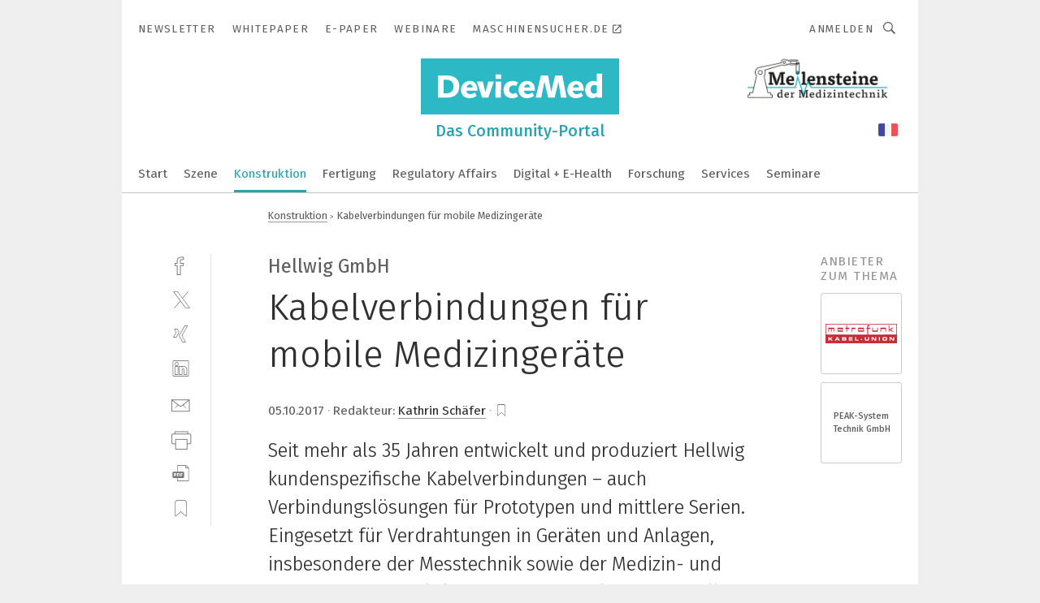

--- FILE ---
content_type: text/html; charset=UTF-8
request_url: https://www.devicemed.de/kabelverbindungen-fuer-mobile-medizingeraete-a-557583/
body_size: 36451
content:
<!DOCTYPE html><html lang="de">
<head>
			<meta http-equiv="X-UA-Compatible" content="IE=edge">
	<meta http-equiv="Content-Type" content="text/html; charset=UTF-8">
<meta name="charset" content="utf-8">
<meta name="description" content="Seit mehr als 35 Jahren entwickelt und produziert Hellwig kundenspezifische Kabelverbindungen – auch Verbindungslösungen für Prototypen und mittlere Serien. Eingesetzt für Verdrahtungen in Geräten und Anlagen, insbesondere der Messtechnik sowie der Medizin- und Automationstechnik, können diese Kabel in individueller Kennzeichnung ebenso geliefert werden wie konfektioniert mit „beliebigen“ Steckverbindern.">
<meta name="language" content="de">
<meta name="robots" content="INDEX,FOLLOW,NOODP">
<meta property="og:url" content="https://www.devicemed.de/kabelverbindungen-fuer-mobile-medizingeraete-a-557583/">
<meta property="og:site_name" content="DeviceMed">
<meta property="twitter:url" content="https://www.devicemed.de/kabelverbindungen-fuer-mobile-medizingeraete-a-557583/">
<meta property="twitter:card" content="summary_large_image">
<meta property="og:title" content="Kabelverbindungen für mobile Medizingeräte">
<meta property="og:type" content="article">
<meta property="og:description" content="Seit mehr als 35 Jahren entwickelt und produziert Hellwig kundenspezifische Kabelverbindungen – auch Verbindungslösungen für Prototypen und mittlere Serien. Eingesetzt für Verdrahtungen in Geräten und Anlagen, insbesondere der Messtechnik sowie der Medizin- und Automationstechnik, können diese Kabel in individueller Kennzeichnung ebenso geliefert werden wie konfektioniert mit „beliebigen“ Steckverbindern.">
<meta property="twitter:title" content="Kabelverbindungen für mobile Medizingeräte">
<meta property="twitter:description" content="Seit mehr als 35 Jahren entwickelt und produziert Hellwig kundenspezifische Kabelverbindungen – auch Verbindungslösungen für Prototypen und mittlere Serien. Eingesetzt für Verdrahtungen in Geräten und Anlagen, insbesondere der Messtechnik sowie der Medizin- und Automationstechnik, können diese Kabel in individueller Kennzeichnung ebenso geliefert werden wie konfektioniert mit „beliebigen“ Steckverbindern.">
<meta property="og:image" content="https://cdn1.vogel.de/Nbc8V2WveomzBU4OkCfbAxgtlfE=/fit-in/1200x630/filters:format(png):quality(90)/images.vogel.de/vogelonline/bdb/1099500/1099564/original.jpg">
<meta property="og:image:type" content="image/png">
<meta property="twitter:image" content="https://cdn1.vogel.de/Nbc8V2WveomzBU4OkCfbAxgtlfE=/fit-in/1200x630/filters:format(png):quality(90)/images.vogel.de/vogelonline/bdb/1099500/1099564/original.jpg">
<meta name="publish-date" content="2017-10-05T08:46:00+02:00">
<meta name="author" content="Kathrin Schäfer">
<meta name="theme-color" content="#ffffff">
<meta name="msapplication-TileColor" content="#ffffff">
<meta name="apple-mobile-web-app-title" content="DeviceMed">
<meta name="application-name" content="DeviceMed">
<meta name="facebook-domain-verification" content="hfraxn5o22indrz6bwzl1g4uh2w1je">	<meta name="viewport" content="width=device-width,initial-scale=1.0">
	<meta name="robots" content="max-snippet:-1, max-image-preview:large, max-video-preview:-1">

<title>Kabelverbindungen für mobile Medizingeräte</title>
<link href="https://www.devicemed.de/kabelverbindungen-fuer-mobile-medizingeraete-a-557583/" rel="canonical">
<link href="https://cdn1.vogel.de/Nbc8V2WveomzBU4OkCfbAxgtlfE=/fit-in/1200x630/filters:format(png):quality(90)/images.vogel.de/vogelonline/bdb/1099500/1099564/original.jpg" rel="images_src">
<link href="https://cdn2.vogel.de/applications/39/scss/basic.css?v=1.075" media="screen,print" rel="stylesheet" type="text/css">
	<link rel="preconnect" href="https://cdn1.vogel.de/" crossorigin>
	<link rel="dns-prefetch" href="https://cdn1.vogel.de">
	<link rel="preconnect" href="https://cdn2.vogel.de/" crossorigin>
	<link rel="dns-prefetch" href="https://cdn2.vogel.de">
	<link rel="preconnect" href="https://c.delivery.consentmanager.net">
	<link rel="preconnect" href="https://cdn.consentmanager.net">
	<link rel="apple-touch-icon" sizes="180x180" href="/apple-touch-icon.png">
	<link rel="icon" type="image/png" sizes="192x192" href="/web-app-manifest-192x192.png">
	<link rel="icon" type="image/png" sizes="512x512" href="/web-app-manifest-512x512.png">
	<link rel="icon" type="image/png" sizes="96x96" href="/favicon-96x96.png">
	<link rel="icon" type="image/svg+xml" href="/favicon.svg">
	<link rel="shortcut icon" type="image/x-icon" href="/favicon.ico">
	<link rel="icon" type="image/x-icon" href="/favicon.ico">
	<link rel="alternate" href="/rss/news.xml"
	      type="application/rss+xml" title="RSS-Feed News">
	<link rel="alternate" href="/atom/news.xml"
	      type="application/atom+xml" title="ATOM-Feed News">

<script  src="https://cdn2.vogel.de/js/bundle.js?v=1.3"></script>
<script >
    //<!--
    window.gdprAppliesGlobally=true;if(!("cmp_id" in window)||window.cmp_id<1){window.cmp_id=28861}if(!("cmp_cdid" in window)){window.cmp_cdid="dad7ce8852c7"}if(!("cmp_params" in window)){window.cmp_params="&usedesign=37886"}if(!("cmp_host" in window)){window.cmp_host="b.delivery.consentmanager.net"}if(!("cmp_cdn" in window)){window.cmp_cdn="cdn.consentmanager.net"}if(!("cmp_proto" in window)){window.cmp_proto="https:"}if(!("cmp_codesrc" in window)){window.cmp_codesrc="1"}window.cmp_getsupportedLangs=function(){var b=["DE","EN","FR","IT","NO","DA","FI","ES","PT","RO","BG","ET","EL","GA","HR","LV","LT","MT","NL","PL","SV","SK","SL","CS","HU","RU","SR","ZH","TR","UK","AR","BS"];if("cmp_customlanguages" in window){for(var a=0;a<window.cmp_customlanguages.length;a++){b.push(window.cmp_customlanguages[a].l.toUpperCase())}}return b};window.cmp_getRTLLangs=function(){var a=["AR"];if("cmp_customlanguages" in window){for(var b=0;b<window.cmp_customlanguages.length;b++){if("r" in window.cmp_customlanguages[b]&&window.cmp_customlanguages[b].r){a.push(window.cmp_customlanguages[b].l)}}}return a};window.cmp_getlang=function(j){if(typeof(j)!="boolean"){j=true}if(j&&typeof(cmp_getlang.usedlang)=="string"&&cmp_getlang.usedlang!==""){return cmp_getlang.usedlang}var g=window.cmp_getsupportedLangs();var c=[];var f=location.hash;var e=location.search;var a="languages" in navigator?navigator.languages:[];if(f.indexOf("cmplang=")!=-1){c.push(f.substr(f.indexOf("cmplang=")+8,2).toUpperCase())}else{if(e.indexOf("cmplang=")!=-1){c.push(e.substr(e.indexOf("cmplang=")+8,2).toUpperCase())}else{if("cmp_setlang" in window&&window.cmp_setlang!=""){c.push(window.cmp_setlang.toUpperCase())}else{if(a.length>0){for(var d=0;d<a.length;d++){c.push(a[d])}}}}}if("language" in navigator){c.push(navigator.language)}if("userLanguage" in navigator){c.push(navigator.userLanguage)}var h="";for(var d=0;d<c.length;d++){var b=c[d].toUpperCase();if(g.indexOf(b)!=-1){h=b;break}if(b.indexOf("-")!=-1){b=b.substr(0,2)}if(g.indexOf(b)!=-1){h=b;break}}if(h==""&&typeof(cmp_getlang.defaultlang)=="string"&&cmp_getlang.defaultlang!==""){return cmp_getlang.defaultlang}else{if(h==""){h="EN"}}h=h.toUpperCase();return h};(function(){var n=document;var p=n.getElementsByTagName;var q=window;var f="";var b="_en";if("cmp_getlang" in q){f=q.cmp_getlang().toLowerCase();if("cmp_customlanguages" in q){for(var h=0;h<q.cmp_customlanguages.length;h++){if(q.cmp_customlanguages[h].l.toUpperCase()==f.toUpperCase()){f="en";break}}}b="_"+f}function g(i,e){var t="";i+="=";var s=i.length;var d=location;if(d.hash.indexOf(i)!=-1){t=d.hash.substr(d.hash.indexOf(i)+s,9999)}else{if(d.search.indexOf(i)!=-1){t=d.search.substr(d.search.indexOf(i)+s,9999)}else{return e}}if(t.indexOf("&")!=-1){t=t.substr(0,t.indexOf("&"))}return t}var j=("cmp_proto" in q)?q.cmp_proto:"https:";if(j!="http:"&&j!="https:"){j="https:"}var k=("cmp_ref" in q)?q.cmp_ref:location.href;var r=n.createElement("script");r.setAttribute("data-cmp-ab","1");var c=g("cmpdesign","");var a=g("cmpregulationkey","");var o=g("cmpatt","");r.src=j+"//"+q.cmp_host+"/delivery/cmp.php?"+("cmp_id" in q&&q.cmp_id>0?"id="+q.cmp_id:"")+("cmp_cdid" in q?"cdid="+q.cmp_cdid:"")+"&h="+encodeURIComponent(k)+(c!=""?"&cmpdesign="+encodeURIComponent(c):"")+(a!=""?"&cmpregulationkey="+encodeURIComponent(a):"")+(o!=""?"&cmpatt="+encodeURIComponent(o):"")+("cmp_params" in q?"&"+q.cmp_params:"")+(n.cookie.length>0?"&__cmpfcc=1":"")+"&l="+f.toLowerCase()+"&o="+(new Date()).getTime();r.type="text/javascript";r.async=true;if(n.currentScript&&n.currentScript.parentElement){n.currentScript.parentElement.appendChild(r)}else{if(n.body){n.body.appendChild(r)}else{var m=p("body");if(m.length==0){m=p("div")}if(m.length==0){m=p("span")}if(m.length==0){m=p("ins")}if(m.length==0){m=p("script")}if(m.length==0){m=p("head")}if(m.length>0){m[0].appendChild(r)}}}var r=n.createElement("script");r.src=j+"//"+q.cmp_cdn+"/delivery/js/cmp"+b+".min.js";r.type="text/javascript";r.setAttribute("data-cmp-ab","1");r.async=true;if(n.currentScript&&n.currentScript.parentElement){n.currentScript.parentElement.appendChild(r)}else{if(n.body){n.body.appendChild(r)}else{var m=p("body");if(m.length==0){m=p("div")}if(m.length==0){m=p("span")}if(m.length==0){m=p("ins")}if(m.length==0){m=p("script")}if(m.length==0){m=p("head")}if(m.length>0){m[0].appendChild(r)}}}})();window.cmp_addFrame=function(b){if(!window.frames[b]){if(document.body){var a=document.createElement("iframe");a.style.cssText="display:none";if("cmp_cdn" in window&&"cmp_ultrablocking" in window&&window.cmp_ultrablocking>0){a.src="//"+window.cmp_cdn+"/delivery/empty.html"}a.name=b;document.body.appendChild(a)}else{window.setTimeout(window.cmp_addFrame,10,b)}}};window.cmp_rc=function(h){var b=document.cookie;var f="";var d=0;while(b!=""&&d<100){d++;while(b.substr(0,1)==" "){b=b.substr(1,b.length)}var g=b.substring(0,b.indexOf("="));if(b.indexOf(";")!=-1){var c=b.substring(b.indexOf("=")+1,b.indexOf(";"))}else{var c=b.substr(b.indexOf("=")+1,b.length)}if(h==g){f=c}var e=b.indexOf(";")+1;if(e==0){e=b.length}b=b.substring(e,b.length)}return(f)};window.cmp_stub=function(){var a=arguments;__cmp.a=__cmp.a||[];if(!a.length){return __cmp.a}else{if(a[0]==="ping"){if(a[1]===2){a[2]({gdprApplies:gdprAppliesGlobally,cmpLoaded:false,cmpStatus:"stub",displayStatus:"hidden",apiVersion:"2.0",cmpId:31},true)}else{a[2](false,true)}}else{if(a[0]==="getUSPData"){a[2]({version:1,uspString:window.cmp_rc("")},true)}else{if(a[0]==="getTCData"){__cmp.a.push([].slice.apply(a))}else{if(a[0]==="addEventListener"||a[0]==="removeEventListener"){__cmp.a.push([].slice.apply(a))}else{if(a.length==4&&a[3]===false){a[2]({},false)}else{__cmp.a.push([].slice.apply(a))}}}}}}};window.cmp_gppstub=function(){var a=arguments;__gpp.q=__gpp.q||[];if(!a.length){return __gpp.q}var g=a[0];var f=a.length>1?a[1]:null;var e=a.length>2?a[2]:null;if(g==="ping"){return{gppVersion:"1.0",cmpStatus:"stub",cmpDisplayStatus:"hidden",apiSupport:[],currentAPI:"",cmpId:31}}else{if(g==="addEventListener"){__gpp.e=__gpp.e||[];if(!("lastId" in __gpp)){__gpp.lastId=0}__gpp.lastId++;var c=__gpp.lastId;__gpp.e.push({id:c,callback:f});return{eventName:"listenerRegistered",listenerId:c,data:true}}else{if(g==="removeEventListener"){var h=false;__gpp.e=__gpp.e||[];for(var d=0;d<__gpp.e.length;d++){if(__gpp.e[d].id==e){__gpp.e[d].splice(d,1);h=true;break}}return{eventName:"listenerRemoved",listenerId:e,data:h}}else{if(g==="hasSection"||g==="getSection"||g==="getField"||g==="getGPPString"){return null}else{__gpp.q.push([].slice.apply(a))}}}}};window.cmp_msghandler=function(d){var a=typeof d.data==="string";try{var c=a?JSON.parse(d.data):d.data}catch(f){var c=null}if(typeof(c)==="object"&&c!==null&&"__cmpCall" in c){var b=c.__cmpCall;window.__cmp(b.command,b.parameter,function(h,g){var e={__cmpReturn:{returnValue:h,success:g,callId:b.callId}};d.source.postMessage(a?JSON.stringify(e):e,"*")})}if(typeof(c)==="object"&&c!==null&&"__uspapiCall" in c){var b=c.__uspapiCall;window.__uspapi(b.command,b.version,function(h,g){var e={__uspapiReturn:{returnValue:h,success:g,callId:b.callId}};d.source.postMessage(a?JSON.stringify(e):e,"*")})}if(typeof(c)==="object"&&c!==null&&"__tcfapiCall" in c){var b=c.__tcfapiCall;window.__tcfapi(b.command,b.version,function(h,g){var e={__tcfapiReturn:{returnValue:h,success:g,callId:b.callId}};d.source.postMessage(a?JSON.stringify(e):e,"*")},b.parameter)}if(typeof(c)==="object"&&c!==null&&"__gppCall" in c){var b=c.__gppCall;window.__gpp(b.command,function(h,g){var e={__gppReturn:{returnValue:h,success:g,callId:b.callId}};d.source.postMessage(a?JSON.stringify(e):e,"*")},b.parameter,"version" in b?b.version:1)}};window.cmp_setStub=function(a){if(!(a in window)||(typeof(window[a])!=="function"&&typeof(window[a])!=="object"&&(typeof(window[a])==="undefined"||window[a]!==null))){window[a]=window.cmp_stub;window[a].msgHandler=window.cmp_msghandler;window.addEventListener("message",window.cmp_msghandler,false)}};window.cmp_setGppStub=function(a){if(!(a in window)||(typeof(window[a])!=="function"&&typeof(window[a])!=="object"&&(typeof(window[a])==="undefined"||window[a]!==null))){window[a]=window.cmp_gppstub;window[a].msgHandler=window.cmp_msghandler;window.addEventListener("message",window.cmp_msghandler,false)}};window.cmp_addFrame("__cmpLocator");if(!("cmp_disableusp" in window)||!window.cmp_disableusp){window.cmp_addFrame("__uspapiLocator")}if(!("cmp_disabletcf" in window)||!window.cmp_disabletcf){window.cmp_addFrame("__tcfapiLocator")}if(!("cmp_disablegpp" in window)||!window.cmp_disablegpp){window.cmp_addFrame("__gppLocator")}window.cmp_setStub("__cmp");if(!("cmp_disabletcf" in window)||!window.cmp_disabletcf){window.cmp_setStub("__tcfapi")}if(!("cmp_disableusp" in window)||!window.cmp_disableusp){window.cmp_setStub("__uspapi")}if(!("cmp_disablegpp" in window)||!window.cmp_disablegpp){window.cmp_setGppStub("__gpp")};
    //-->
</script>
<script >
    //<!--
    
				window.cmp_block_inline = true;
				window.cmp_block_unkown = false;
				window.cmp_block_sync = false;
				window.cmp_block_img = false;
				window.cmp_block_samedomain = false;
				window.cmp_setlang = "DE";
			
    //-->
</script>
<script type="text/plain" data-cmp-vendor="c5035" class="cmplazyload" data-cmp-block="contentpass">
    //<!--
    
                             
                     function isFirefox() {
                            return navigator.userAgent.toLowerCase().indexOf("firefox") >= 0;
                            }
                         $(document).ready(function () {
                         console.log(isFirefox());
                        var is_adblocker = false;
                        // keine Recht für Google
                        if (typeof adsBlocked == "undefined") {
                            function adsBlocked(callback) {
                                if (typeof __tcfapi != "undefined") {
                                    __tcfapi("addEventListener", 2, function (tcData, success) {
                                        var x = __tcfapi("getCMPData");
                                        if (
                                            "purposeConsents" in x &&
                                            "1" in x.purposeConsents && x.purposeConsents["1"] &&
                                            "vendorConsents" in x && "755" in x.vendorConsents && x.vendorConsents["755"]
                                        ) {
                                            if(isFirefox()){
                                            
                                                $req = fetch(new Request("https://pagead2.googlesyndication.com",{method:"HEAD",mode:"no-cors"}));
                                                $req.then(function (response) {
                                                    return response;
                                                }).then(function (response) {
                                                    callback(false);
                                                }).catch(function (exception) {
                                                    callback(true);
                                                });
                                            }
                                            else{
                                                var ADS_URL = "https://pagead2.googlesyndication.com/pagead/js/adsbygoogle.js";
                                                var xhr = new XMLHttpRequest();
                                                xhr.onreadystatechange = function () {
                                                    if (xhr.readyState == XMLHttpRequest.DONE) {
                                                        callback(xhr.status === 0 || xhr.responseURL !== ADS_URL);
                                                    }
                                                };
                                                xhr.open("HEAD", ADS_URL, true);
                                                xhr.send(null);
                                            }
                                           
                                            
                        
                                        } else {
                                            callback(true);
                                        }
                                    });
                                } else {
                                    callback(true);
                                }
                            }
                        }
                        // AdsBlocked - Funktion wird erst später geladen und auch nicht mit Contentpass!!!!
                        adsBlocked(function (blocked) {
                            is_adblocker = !!blocked ;
                            console.log(is_adblocker?"Ads blocked":"Ads not Blocked");
                            if (typeof __tcfapi != "undefined") {
                                __tcfapi("addEventListener", 2, function (tcData, success) {
                                    var cmpdata = __tcfapi("getCMPData");
                                    // Wenn keine Zustimmung für GoogleAds vorhanden ist
                                    if ((!success ||
                                            is_adblocker ||
                                            !("vendorConsents" in cmpdata) ||
                                            !("755" in cmpdata.vendorConsents) ||
                                            !(cmpdata.vendorConsents["755"])) && 
                                            (tcData.eventStatus === "tcloaded" || tcData.eventStatus === "useractioncomplete")
                                        ) {
                                        $.get("/wb/1/", function (OBJ_response) {
                                            if (OBJ_response.content) {
                                                var OBJ_element = document.createElement("div");
                                                $(OBJ_element).append(OBJ_response.content);
                                                $("body").prepend(OBJ_element.firstChild);
                                            }
                                        });
                                        $.get("/wb/2/", function (OBJ_response) {
                                            if (OBJ_response.content) {
                                                var OBJ_element_ref = document.getElementById("advertisement_06");
                                                var OBJ_element = document.createElement("div");
                                                $(OBJ_element).append(OBJ_response.content);
                                                OBJ_element_ref.append(OBJ_element.firstChild);
                                            }
                                        });
                                        $.get("/wb/3/", function (OBJ_response) {
                                            if (OBJ_response.content) {
                                                var OBJ_element_ref = document.getElementById("advertisement_04");
                                                var OBJ_element = document.createElement("div");
                                                $(OBJ_element).append(OBJ_response.content);
                                                OBJ_element_ref.append(OBJ_element.firstChild);
                                            }
                                        });
                                    }
                                    __tcfapi("removeEventListener", 2, function (success) {}, tcData.listenerId);
                                });
                            }
                        });
                        });
    //-->
</script>
<script type="application/ld+json">
    [
{"@context":"http:\/\/schema.org","@type":"NewsArticle","mainEntityOfPage":"https:\/\/www.devicemed.de\/kabelverbindungen-fuer-mobile-medizingeraete-a-557583\/","headline":"Kabelverbindungen f\u00fcr mobile Medizinger\u00e4te","description":"Seit mehr als 35 Jahren entwickelt und produziert Hellwig kundenspezifische Kabelverbindungen \u2013 auch Verbindungsl\u00f6sungen f\u00fcr Prototypen und mittlere Serien. Eingesetzt f\u00fcr Verdrahtungen in Ger\u00e4ten und Anlagen, insbesondere der Messtechnik sowie der Medizin- und Automationstechnik, k\u00f6nnen diese Kabel in individueller Kennzeichnung ebenso geliefert werden wie konfektioniert mit \u201ebeliebigen\u201c Steckverbindern.","datePublished":"2017-10-05T08:46:00+02:00","dateModified":"2017-10-10T08:53:01+02:00","author":[{"@type":"Person","name":"Kathrin Sch\u00e4fer","url":"https:\/\/www.devicemed.de\/autor\/kathrin-schaefer\/740318\/"}],"publisher":{"@type":"Organization","name":"DeviceMed","url":"https:\/\/www.devicemed.de","logo":{"@type":"ImageObject","height":"60px","width":"600px","url":"https:\/\/www.devicemed.de\/applications\/39\/img\/amp-logo.png"}},"image":["https:\/\/cdn1.vogel.de\/Nbc8V2WveomzBU4OkCfbAxgtlfE=\/fit-in\/1200x630\/filters:format(png):quality(90)\/images.vogel.de\/vogelonline\/bdb\/1099500\/1099564\/original.jpg"]},
{"@context":"http:\/\/schema.org","@type":"BreadcrumbList","itemListElement":[{"@type":"ListItem","position":1,"item":"https:\/\/www.devicemed.de","name":"Startseite"},{"@type":"ListItem","position":2,"item":"https:\/\/www.devicemed.de\/konstruktion\/","name":"Konstruktion"},{"@type":"ListItem","position":3,"item":"https:\/\/www.devicemed.de\/kabelverbindungen-fuer-mobile-medizingeraete-a-557583\/","name":"Kabelverbindungen f\u00fcr mobile Medizinger\u00e4te"}]}
]
</script>
	<!--[if lt IE 9]>
	<script>document.createElement("video");
	document.createElement("header");
	document.createElement("section");
	document.createElement("article");
	document.createElement("footer");</script>
	<![endif]-->

    <!-- truffle.one blockiert bis zum Consent -->
    <script type="text/plain" class="cmplazyload" data-cmp-vendor="c58464">
        var jss = document.getElementsByTagName("script");
        for (var j = jss.length; j >= 0; j--) {
            if (jss[j]) {
                if (jss[j].getAttribute("src") && jss[j].getAttribute("src").indexOf("api.truffle.one/static/getWebData.js") != -1) {
                    jss[j].parentNode.removeChild(jss[j]);
                }
            }
        }
        var t1_params = t1_params || [];
        t1_params.push(["118", "118"]);
        var t = document["createElement"]("script"), i;
        t["type"] = "text/javascript";
        t["src"] = window["location"]["href"]["split"]("/")[0] + "//api.truffle.one/static/getWebData.js";
        i = document["getElementsByTagName"]("script")[0];
        i["parentNode"]["insertBefore"](t, i);
    </script>
	
    <script class="cmplazyload" data-cmp-block="contentpass" data-cmp-vendor="755"
            data-cmp-src="https://securepubads.g.doubleclick.net/tag/js/gpt.js" type="text/plain"></script>

    <script type="text/plain" class="cmplazyload" data-cmp-vendor="755" data-cmp-block="contentpass">
        var googletag = googletag || {};
        googletag.cmd = googletag.cmd || [];
    </script>

            <!-- This nees to be 'text/plain' otherwise banners wont work -->
	    <!-- GPT -->
	    <script type="text/plain" class="cmplazyload" data-cmp-vendor="755" data-cmp-block="contentpass">

		    try
		    {
			    // Array anlegen fuer spaetere Speicherung
			    var ARR_unknown_slots = [];

			    googletag.cmd.push(function ()
			    {

				    // Client
				    var STR_client = "/2686/dmd.vogel.de/konstruktion";

                    // Groessen
                    var ARR_sizes = [{"type":"slot","size":[[960,252],[980,90],[728,90],[468,60],[1,1]],"mappings":[[[0,0],[1,1]],[[1025,0],[[960,252],[728,90],[468,60],[1,1]]],[[1300,0],[[960,252],[980,90],[728,90],[468,60],[1,1]]]],"id":"advertisement_01"},{"type":"slot","size":[[420,600],[300,600],[160,600],[1,1]],"mappings":[[[0,0],[1,1]],[[1025,0],[[420,600],[300,600],[160,600],[1,1]]]],"id":"advertisement_02"},{"type":"slot","size":[[161,600],[121,600],[1,1]],"mappings":[[[0,0],[1,1]],[[1025,0],[[161,600],[121,600],[1,1]]]],"id":"advertisement_03"},{"type":"slot","size":[[1180,250],[960,250],[728,91],[301,630],[301,330],[301,280],[301,180]],"mappings":[[[0,0],[[301,180],[301,280],[1,1]]],[[1025,0],[[960,250],[728,91],[1,1]]],[[1541,0],[[1180,250],[960,250],[728,91],[1,1]]]],"id":"advertisement_04"},{"type":"slot","size":[[960,251],[728,92],[1,1]],"mappings":[[[0,0],[1,1]],[[1025,0],[[960,251],[728,92],[1,1]]]],"id":"advertisement_05"},{"type":"slot","size":[[300,631],[300,630],[300,331],[300,330],[300,281],[300,280],[1,1]],"mappings":[[[0,0],[[300,631],[300,630],[300,331],[300,330],[300,281],[300,280],[1,1]]]],"id":"advertisement_06"},{"type":"slot","size":[[800,500],[800,350],[800,250],[560,330],[300,631],[300,630],[300,331],[300,330],[300,281],[300,280],[1,1]],"mappings":[[[0,0],[[800,500],[300,631],[300,630],[300,331],[300,330],[300,281],[300,280],[1,1]]],[[1025,0],[[800,350],[800,250],[800,500],[560,330],[300,631],[300,630],[300,331],[300,330],[300,281],[300,280],[1,1]]]],"id":"advertisement_09"},{"type":"slot","size":[[300,633],[300,333],[300,283],[300,120],[1,1]],"mappings":[[[0,0],[[300,633],[300,333],[300,283],[300,120],[1,1]]]],"id":"advertisement_10"},{"type":"slot","size":[[300,284],[300,334],[300,634],[1,1]],"mappings":[[[0,0],[[300,284],[300,334],[300,634],[1,1]]]],"id":"advertisement_13"},{"type":"fluid","size":["fluid"],"id":"advertisement_fluid","path":"\/2686\/dmd.vogel.de"}];

                    // Groessen durchlaufen
                    for (var INT_i = 0; INT_i < ARR_sizes.length; INT_i++) {

                        // Mapping vorhanden
                        if (ARR_sizes[INT_i].mappings) {

                            // Mappings durchlaufen
                            var OBJ_size_mapping = googletag.sizeMapping();
                            for (var INT_j = 0; INT_j < ARR_sizes[INT_i].mappings.length; INT_j++) {
                                OBJ_size_mapping.addSize(ARR_sizes[INT_i].mappings[INT_j][0], ARR_sizes[INT_i].mappings[INT_j][1]);
                            } // end for

                        } // end if

                        // Typen
                        switch (ARR_sizes[INT_i].type) {

                            // Slot:
                            case "slot":
                                googletag
                                    .defineSlot(STR_client, ARR_sizes[INT_i].size, ARR_sizes[INT_i].id)
                                    .defineSizeMapping(OBJ_size_mapping.build())
                                    .setCollapseEmptyDiv(true, true)
                                    .addService(googletag.pubads());
                                console.debug("Ad Slot " + ARR_sizes[INT_i].id + " created " );
                                break;
                                
                            //Fluid
                            case "fluid":
                                googletag
                                    .defineSlot(ARR_sizes[INT_i].path, ARR_sizes[INT_i].size, ARR_sizes[INT_i].id)
                                    .setCollapseEmptyDiv(true, true)
                                    .addService(googletag.pubads());
                                console.debug("Ad Slot " + ARR_sizes[INT_i].id + " created ");
                                break;

                            default:
	                            console.debug("Ad Slot unknown");

                        } // end switch

                    } // end for
console.debug("hier beginnt targeting ['wallpaper','kundenspezifische steckverbinder','fertigung von medizinischen geräten','medizinische daten','kundenspezifisch','geräte & chemikalien für die druckvorstufe','Übertragung','ein-kabel-lösung','ein-kabel-technik','kundenspezifische lösung','mobilen phasen','mobilen phase','kabel','software für die simulation von fertigungsprozessen','daten','daten-energieleitung','hochflexible kabel','flammresistente kabel','flexible kabel','halogenfreie kabel','selbstverlöschende kabel','rauchgasdichte kabel','flammhemmende kabel','halogenfreies kabel','steckverbinder','verbindung ohne kabel','usb-steckverbinder','zeichnungsprogramme für die elektrotechnik‎','zeichnungsprogramm für die elektrotechnik‎','personenbezogene daten','interoperable daten','therapie daten','patientenbezogene daten','personenbezogenen daten','spritzgiess-system für medizinische kunststoffteile','daten-energie-hybridleitung','industrial ethernet kabel','trend für die automobilindustrie','emv steckverbinder','kleiner steckverbinder','robuster steckverbinder','variabler steckverbinder','steckverbinder boardlock','leiterplatten-steckverbinder','gewinkelter steckverbinder','gerader steckverbinder','steckverbinder toleranzausgleich','vielseitiger steckverbinder','modularer steckverbinder','mil steckverbinder','aero steckverbinder','schwere steckverbinder','modulare steckverbinder','industriemessgerät für feuchte und temperatur','automationstechnik','board-to-board-steckverbinder','verbindungslösung','robuster leiterplatten steckverbinder','steckverbinder 16 gbits','heavy duty steckverbinder','steckverbinder 0.8 mm']");
	                // Banner aktivieren
	                googletag.pubads().setTargeting("kw", ['wallpaper','kundenspezifische steckverbinder','fertigung von medizinischen geräten','medizinische daten','kundenspezifisch','geräte & chemikalien für die druckvorstufe','Übertragung','ein-kabel-lösung','ein-kabel-technik','kundenspezifische lösung','mobilen phasen','mobilen phase','kabel','software für die simulation von fertigungsprozessen','daten','daten-energieleitung','hochflexible kabel','flammresistente kabel','flexible kabel','halogenfreie kabel','selbstverlöschende kabel','rauchgasdichte kabel','flammhemmende kabel','halogenfreies kabel','steckverbinder','verbindung ohne kabel','usb-steckverbinder','zeichnungsprogramme für die elektrotechnik‎','zeichnungsprogramm für die elektrotechnik‎','personenbezogene daten','interoperable daten','therapie daten','patientenbezogene daten','personenbezogenen daten','spritzgiess-system für medizinische kunststoffteile','daten-energie-hybridleitung','industrial ethernet kabel','trend für die automobilindustrie','emv steckverbinder','kleiner steckverbinder','robuster steckverbinder','variabler steckverbinder','steckverbinder boardlock','leiterplatten-steckverbinder','gewinkelter steckverbinder','gerader steckverbinder','steckverbinder toleranzausgleich','vielseitiger steckverbinder','modularer steckverbinder','mil steckverbinder','aero steckverbinder','schwere steckverbinder','modulare steckverbinder','industriemessgerät für feuchte und temperatur','automationstechnik','board-to-board-steckverbinder','verbindungslösung','robuster leiterplatten steckverbinder','steckverbinder 16 gbits','heavy duty steckverbinder','steckverbinder 0.8 mm']);
console.debug("hier targeting ende ['wallpaper','kundenspezifische steckverbinder','fertigung von medizinischen geräten','medizinische daten','kundenspezifisch','geräte & chemikalien für die druckvorstufe','Übertragung','ein-kabel-lösung','ein-kabel-technik','kundenspezifische lösung','mobilen phasen','mobilen phase','kabel','software für die simulation von fertigungsprozessen','daten','daten-energieleitung','hochflexible kabel','flammresistente kabel','flexible kabel','halogenfreie kabel','selbstverlöschende kabel','rauchgasdichte kabel','flammhemmende kabel','halogenfreies kabel','steckverbinder','verbindung ohne kabel','usb-steckverbinder','zeichnungsprogramme für die elektrotechnik‎','zeichnungsprogramm für die elektrotechnik‎','personenbezogene daten','interoperable daten','therapie daten','patientenbezogene daten','personenbezogenen daten','spritzgiess-system für medizinische kunststoffteile','daten-energie-hybridleitung','industrial ethernet kabel','trend für die automobilindustrie','emv steckverbinder','kleiner steckverbinder','robuster steckverbinder','variabler steckverbinder','steckverbinder boardlock','leiterplatten-steckverbinder','gewinkelter steckverbinder','gerader steckverbinder','steckverbinder toleranzausgleich','vielseitiger steckverbinder','modularer steckverbinder','mil steckverbinder','aero steckverbinder','schwere steckverbinder','modulare steckverbinder','industriemessgerät für feuchte und temperatur','automationstechnik','board-to-board-steckverbinder','verbindungslösung','robuster leiterplatten steckverbinder','steckverbinder 16 gbits','heavy duty steckverbinder','steckverbinder 0.8 mm']");
console.debug("slotRequested anfang");
	                googletag.pubads().addEventListener("slotRequested", function (event)
	                {
		                // Nachricht in Konsole
		                console.debug("Ad Slot " + event.slot.getSlotElementId() + " requested");
	                });

                    googletag.pubads().addEventListener("slotResponseReceived", function (event) {
                        // Nachricht in Konsole
                        console.debug("Ad Slot " + event.slot.getSlotElementId() + " response received");
                    });
                    googletag.pubads().addEventListener("slotRenderEnded", function (event) {

                        try {

                            // Creative geladen
                            if (
                                //typeof event.creativeId !== "undefined" && event.creativeId !== null &&
                                typeof event.slot !== "undefined"
                            ) {

                                // Slot nicht leer
                                if (!event.isEmpty) {

                                    // Nachricht in Konsole
                                    console.debug("Ad Slot " + event.slot.getSlotElementId() + " rendered");
                                    
                                    // Slot als jQuery Objekt speichern
                                    var OBJ_slot = $("div#" + event.slot.getSlotElementId());

                                    // Slot einblenden (falls ausgeblendet)
                                    OBJ_slot.show();
                                    
                                    // Eigene Slots durchlaufen (keine Manipulation von z.B. BusinessAd)
                                    var BOO_found = false;

                                    for (var INT_i = 0; INT_i < ARR_sizes.length; INT_i++) {

                                        // Slot bekannt
                                        if (event.slot.getSlotElementId() === ARR_sizes[INT_i].id) {

                                            // Element gefunden
                                            BOO_found = true;
                                         
                                            // iFrame
                                            var OBJ_iframe = OBJ_slot.find("iframe");


                                            // Kein iFrame, aber Tracking-Pixel
                                            if (
                                                OBJ_slot.find("ins>ins").length > 0 &&
                                                OBJ_slot.find("ins>ins").height() === 1
                                            ) {

                                                // Slot ausblenden
                                                OBJ_slot.hide();

                                                // Nachricht in Konsole
                                                console.debug("Ad Slot " + event.slot.getSlotElementId() +
                                                    " hidden (ins)");

                                            }
                                            // iFrame vorhanden
                                            else if (OBJ_iframe.length > 0) {
                                                // iFrame
                                                var OBJ_iframe_content = OBJ_iframe.contents();

                                                // Tracking-Pixel nicht vorhanden
                                                if (
                                                    (
                                                        OBJ_iframe_content.find("body>img").length === 0 ||
                                                        OBJ_iframe_content.find("body>img").height() > 1
                                                    ) &&
                                                    (
                                                        OBJ_iframe_content.find("body>div>img").length ===
                                                        0 ||
                                                        OBJ_iframe_content.find("body>div>img").height() >
                                                        1
                                                    ) &&
                                                    OBJ_iframe_content.find("body>div>amp-pixel").length ===
                                                    0 &&
                                                    OBJ_iframe_content.find("body>amp-pixel").length === 0
                                                ) {
                                                    let native_ad = OBJ_iframe_content.find(".native-ad").length;
                                                    
                                                    // Background transparent im iFrame
                                                    OBJ_iframe_content.find("head").append('<style type="text/css">body{background: transparent !important;}</style>');

                                                    if(native_ad == 1){

                                                        // Stylesheet ebenfalls in iFrame kopieren
                                                        var STR_stylesheet = "https://cdn2.vogel.de/applications/39/scss/native-ads.css?v=0.19";
                                                        OBJ_iframe_content.find("head").append($("<link/>", {
                                                            rel: "stylesheet",
                                                            href: STR_stylesheet,
                                                            type: "text/css"
                                                        }));
                                                         // CSS-Klasse der Buchung nach aussen uebertragen (nur div)
                                                        OBJ_slot.find("div:first").addClass(
                                                            OBJ_iframe_content.find(".native-ad").attr("class")
                                                        );
                                                        // Klasse in Iframe löschen
                                                        OBJ_iframe_content.find(".native-ad").attr("class","");
    
                                                        OBJ_slot.find("div:first").addClass(
                                                        OBJ_iframe_content.find("body>div>article:not(#whitespace_click)").attr("class")
                                                        );

                                                        OBJ_slot.find("div:first").addClass(
                                                        OBJ_iframe_content.find("body>article:not(#whitespace_click)").attr("class")
                                                        );
                                                    OBJ_iframe_content.find("body>div>article:not(#whitespace_click)").attr("class", "");
                                                    OBJ_iframe_content.find("body>article:not(#whitespace_click)").attr("class", "");
    
                                                        // Nachricht in Konsole
                                                        console.debug("Ad Slot " + event.slot.getSlotElementId() +
                                                            " manipulated: native-ad");

                                                    }else{
                                                    let infClasses = ".lb728, .fs468, .sky, .ca300, .hs2, .sky_hs2, .hs1_160, .hs1_120, .sky_hs1,.sky_hs2, .billboard,.sky_bg980_r,.bb399, .sky, .sky_left, .billboard_inText,.sky_second_160,.sky_second_161,.sky_fixed,.bg_lb, .wall_lb";
                                                    // CSS-Klasse der Buchung nach aussen uebertragen (nur div)
                                                    OBJ_slot.find("div:first").addClass(
                                                        OBJ_iframe_content.find(infClasses).attr("class")
                                                    );
                                                    // Nach Außen übertragene Klasse entfernen
                                                    OBJ_iframe_content.find(infClasses).attr("class", "");
                                               
                                                    // Style und whitespace_click muss mit raus fuer brandgate
                                                    OBJ_iframe_content.find("body>style:first").clone().insertBefore(OBJ_slot.find("div:first"));
                                                    OBJ_iframe_content.find("div#whitespace_click").css('height', '100%');
                                                    OBJ_iframe_content.find("div#whitespace_click").insertBefore(OBJ_slot.find("div:first"));


                                                    // Nachricht in Konsole
                                                    console.debug("Ad Slot " + event.slot.getSlotElementId() +
                                                        " manipulated no native-ad");
                                                    }
                                                    
                                                    
                                                } else {

                                                    // Slot ausblenden
                                                    OBJ_iframe.hide();

                                                    // Nachricht in Konsole
                                                    console.debug("Ad Slot " + event.slot.getSlotElementId() +
                                                        " hidden (iframe img/amp-pixel)");

                                                } // end if

                                            }
                                            // Kein iFrame, aber Tracking-Pixel
                                            else if (OBJ_slot.find("img").height() === 1) {

                                                // Slot ausblenden
                                                OBJ_slot.hide();

                                                // Nachricht in Konsole
                                                console.debug("Ad Slot " + event.slot.getSlotElementId() +
                                                    " hidden (img)");

                                            } // end if

                                        } // end if

                                    } // end for

                                    // Slot nicht gefunden
                                    if (!BOO_found) {

                                        // Slot merken, ausblenden und Nachrichten in Konsole
                                        var STR_ba_id = event.slot.getSlotElementId();

                                        setTimeout(function () {
                                            var OBJ_ba = $("#" + STR_ba_id);
                                            if (
                                                OBJ_ba.is(":visible") === false ||
                                                OBJ_ba.is(":hidden") === true
                                            ) {
                                                ARR_unknown_slots.push(STR_ba_id);
                                                console.debug("Ad Slot " + STR_ba_id + " unknown empty");
                                            } else {
                                                console.debug("Ad Slot " + STR_ba_id + " unkown");
                                            }
                                        }, 500);

                                    } // end if

                                } else {
                                    // Entfernen von nicht gerenderten Werbeanzeigen, damit Darstellung in Zweierelement passt
									let adElement = document.getElementById(event.slot.getSlotElementId());
									
									if (adElement && adElement.parentNode) {
									    let parentNodeOfAdDiv = adElement.parentNode;
									
									    if (
									        parentNodeOfAdDiv.tagName === "SECTION" &&
									        parentNodeOfAdDiv.getAttribute("data-section-id") &&
									        parentNodeOfAdDiv.getAttribute("data-section-id").includes("section_advertisement")
									    ) {
									        parentNodeOfAdDiv.remove();
									    }
									}
                                } // end if

                            } // end if

                        } catch (OBJ_err) {
                            console.debug(OBJ_err);
                        }

                    });
                    
                     							console.debug("ABA_CLIENT_ENABLED is true");
                            if (typeof t1_aba === "function") {
                                try {
                                    // Versuche, t1_aba aufzurufen
                                    t1_aba(googletag, function(updatedGoogletag) {
                                        // enableSingleRequest und enableServices aufrufen, nachdem die Anfrage abgeschlossen ist
                                        updatedGoogletag.pubads().enableSingleRequest();
                                        updatedGoogletag.enableServices();
                                        console.log("T1: GPT enabled after ABA targeting.");
                                        console.debug("Slots created");
                                        googletag = updatedGoogletag;
                                        initDisplay();
                                    });
                                } catch (error) {
                                    // Fallback im Fehlerfall des t1_aba-Aufrufs
                                    console.log("T1: Error calling t1_aba: ", error);
                                    googletag.pubads().enableSingleRequest();
                                    googletag.enableServices();
                                    console.debug("Slots created");
                                    initDisplay();
                                }
                            } else {
                                // Wenn t1_aba nicht definiert ist, enableServices direkt aufrufen
                                console.log("T1: t1_aba not defined");
                                googletag.pubads().enableSingleRequest();
                                googletag.enableServices();
                                console.debug("Slots created");
                                initDisplay();
                            }
                        
           
                  
                    });
        
                    } catch (OBJ_err) {
                        // Nix
                        console.warn("Ad Error - define /2686/dmd.vogel.de/konstruktion");
            } // end try
        </script>
                <script type="text/plain" class="cmplazyload" data-cmp-vendor="755" data-cmp-block="contentpass">
            function displaydfp() {
                try {
                    googletag.cmd.push(
                        function () {
                            let d = [];
                            window.googletag.pubads().getSlots().forEach(function(element){
                                if ($("#" + element.getSlotId().getDomId()).length === 0) {
                                    d.push(element.getSlotId().getDomId());
                                } else {
                                    googletag.display(element.getSlotId().getDomId());
                                }
                            });
                            console.debug("all Slots displayed");
                            console.debug({"not used Slots": d});
                        });
                } catch (e) {
                    console.debug(e);
                }
            }
            
            function initDisplay(){
                  if (document.readyState === 'loading') {
                    document.addEventListener('DOMContentLoaded', displaydfp);
                } else {
                    displaydfp();
                }
            }

        </script>
    		<!-- BusinessAd -->
		<script>
			var Ads_BA_ADIDsite = "devicemed.de";
			var Ads_BA_ADIDsection = "themen";//bzw. passende Rubrik
			var Ads_BA_keyword = "";
		</script>
	    <script
			    class="cmplazyload" data-cmp-vendor="755" type="text/plain" data-cmp-block="contentpass" id="ba_script" onload="notifyBA()"
			    src="about:blank" data-cmp-src="https://storage.googleapis.com/ba_utils/devicemed.de.js"></script>
	    <script  class="cmplazyload" data-cmp-vendor="755" type="text/plain" data-cmp-block="contentpass">
		    function notifyBA(){
                window.dispatchEvent(new Event("__baCMPReady"));
            }
	    </script>
        <style>
            #Ads_BA_CAD2::before, #Ads_BA_CAD::before {
                content:"Anzeige";
                text-align:center;
                margin-bottom:6px;
                font-size:10px;
                display:block;
            }
        </style>
    
		<!-- GTM Vars -->
	<script>
		var dataLayer = [
			{
				"environment": "production", // Umgebung
				"id": "39", // App-ID
                "article_category": "Standard",                				"content_type": "artikel",
                                                				"logged_in": false, // User is logged in
				"accessToPaid": false, // Access paid
								"dimension1": "dmd:artikel:557583 kabelverbindungen-fuer-mobile-medizingeraete", // Shortcut:Type:ID
								"dimension2": "dmd:themen:konstruktion", // Shortcut:"themen":Channel
				"dimension4": "557583", // Content-ID
				"dimension7": "/kabelverbindungen-fuer-mobile-medizingeraete-a-557583/", // URL
				"dimension11": "367885afcb6d2111b8200729a27af1b4,1e708ce32f1ab1c0449ead918e6871b4", // Ad-Views Article
												"dimension13": "63261,185467", // Ad-Views Companies
								
			}
		];
	</script>
</head>
<body data-infinity-id="default" data-infinity-type="layout">
<!-- No Bookmark-layer -->    <!-- GTM Code -->
    <noscript>
        <iframe src="https://www.googletagmanager.com/ns.html?id=GTM-KLLK85G"
                height="0" width="0" style="display:none;visibility:hidden"></iframe>
    </noscript>
    <!-- Automatisches Blockieren vom CMP vermeiden -->
    <script type="text/plain" class="cmplazyload" data-cmp-vendor="s905"  data-cmp-block="contentpass" >(function (w, d, s, l, i)
		{
			w[l] = w[l] || [];
			w[l].push({
				'gtm.start':
					new Date().getTime(), event: 'gtm.js'
			});
			var f = d.getElementsByTagName(s)[0],
				j = d.createElement(s), dl = l != 'dataLayer' ? '&l=' + l : '';
			j.async = true;
			j.src =
				'https://www.googletagmanager.com/gtm.js?id=' + i + dl;
			f.parentNode.insertBefore(j, f);
		})(window, document, 'script', 'dataLayer', 'GTM-KLLK85G');
	</script>
	<!-- GA Code: no config found -->

<!-- No Jentis --><!-- No Jentis Datalayer -->		<div id="advertisement_01" class="cmplazyload gpt inf-leaderboard" data-cmp-vendor="755"
         data-ad-id="advertisement_01" data-infinity-type="ad" data-infinity-id="v1/advertisement_01">
	</div>
    		<div id="advertisement_02" class="cmplazyload gpt " data-cmp-vendor="755"
         data-ad-id="advertisement_02" data-infinity-type="ad" data-infinity-id="v1/advertisement_02">
	</div>
	    	<div id="advertisement_03" class="cmplazyload gpt " data-cmp-vendor="755"
         data-ad-id="advertisement_03" data-infinity-type="ad" data-infinity-id="v1/advertisement_03">
	</div>
    		<div id="advertisement_11" class="cmplazyload gpt " data-cmp-vendor="755"
         data-ad-id="advertisement_11" data-infinity-type="ad" data-infinity-id="v1/advertisement_11">
	</div>
		<div id="advertisement_12" class="cmplazyload gpt " data-cmp-vendor="755"
         data-ad-id="advertisement_12" data-infinity-type="ad" data-infinity-id="v1/advertisement_12">
	</div>
<div class="inf-website">
	<div id="mainwrapper" class="inf-wrapper">
		<section class="inf-mainheader" data-hj-ignore-attributes>
	<div class="inf-mainheader__wrapper">
		<div class="inf-icon inf-icon--menu inf-mainheader__menu-icon"></div>
		
				
<ul class="inf-servicenav">
    	<a class="inf-btn inf-btn--small inf-btn--info inf-servicenav__btn" title=""
	   href="" style="display: none"></a>
    			<li class="inf-servicenav__item ">
				<a class=" inf-servicenav__link inf-flex inf-flex--a-center" title="Newsletter&#x20;&#x7C;&#x20;DeviceMed" rel="noopener"
                   href="&#x2F;newsletter&#x2F;anmeldungen&#x2F;" target="_self" id="menu-page_5fd1397457350">

                    					<span class="inf-servicenav__item-name">
                    Newsletter                    </span>
                    				</a>
			</li>
        			<li class="inf-servicenav__item ">
				<a class=" inf-servicenav__link inf-flex inf-flex--a-center" title="Whitepaper" rel="noopener"
                   href="&#x2F;whitepaper&#x2F;" target="_self" id="menu-page_5d2ec8163f1ea">

                    					<span class="inf-servicenav__item-name">
                    Whitepaper                    </span>
                    				</a>
			</li>
        			<li class="inf-servicenav__item ">
				<a class=" inf-servicenav__link inf-flex inf-flex--a-center" title="E-Paper" rel="noopener"
                   href="&#x2F;e-paper&#x2F;" target="_self" id="menu-page_63b52b1c2be4a">

                    					<span class="inf-servicenav__item-name">
                    E-Paper                    </span>
                    				</a>
			</li>
        			<li class="inf-servicenav__item ">
				<a class=" inf-servicenav__link inf-flex inf-flex--a-center" title="Webinare" rel="noopener"
                   href="&#x2F;webinare&#x2F;" target="_self" id="menu-page_5d3562571a49d">

                    					<span class="inf-servicenav__item-name">
                    Webinare                    </span>
                    				</a>
			</li>
        			<li class="inf-servicenav__item ">
				<a class="externallink inf-servicenav__link inf-flex inf-flex--a-center" title="Maschinensucher.de" rel="noopener, nofollow"
                   href="https&#x3A;&#x2F;&#x2F;www.maschinensucher.de&#x2F;" target="_blank" id="menu-page_603f6335e472a">

                    					<span class="inf-servicenav__item-name">
                    Maschinensucher.de                    </span>
                    						<span class="inf-marginleft-micro inf-icon inf-icon--link-extern inf-externallink-icon"></span>
                    				</a>
			</li>
        </ul>

		<div class="inf-mobile-menu">
			<img alt="Mobile-Menu" title="Mobile Menu" class="inf-mobile-menu__dropdown-arrow" src="https://cdn2.vogel.de/img/arrow_dropdown.svg">

			<form action="/suche/"
			      method="get"
			      class="inf-mobile-search">
				<label> <input type="text" placeholder="Suchbegriff eingeben"
				               class="inf-form-input-text inf-mobile-search__input" name="k"> </label>
				<button type="submit" id="search_submit_header-mobile" class="inf-icon inf-icon--search inf-mobile-search__button">
				</button>
			</form>
			
						<div class="inf-mobile-menu__cta-btn-wrapper">
								<a class="inf-btn inf-btn--info inf-full-width" title=""
				   href="" style="display: none"></a>
			</div>
			
						<ul class="inf-mobile-menu__content inf-mobile-menu__content--servicenav">
				<li class="inf-mobile-menu__item					"
			    id="page_5fd1397457350-mobile">
				
								<a title="Newsletter&#x20;&#x7C;&#x20;DeviceMed"
				   href="&#x2F;newsletter&#x2F;anmeldungen&#x2F;"
					target="_self" rel="noopener"                   class="inf-mobile-menu__link"
                   id="menu-page_5fd1397457350-mobile">
					Newsletter				</a>
				
				
								
			</li>
					<li class="inf-mobile-menu__item					"
			    id="page_5d2ec8163f1ea-mobile">
				
								<a title="Whitepaper"
				   href="&#x2F;whitepaper&#x2F;"
					target="_self" rel="noopener"                   class="inf-mobile-menu__link"
                   id="menu-page_5d2ec8163f1ea-mobile">
					Whitepaper				</a>
				
				
								
			</li>
					<li class="inf-mobile-menu__item					"
			    id="page_63b52b1c2be4a-mobile">
				
								<a title="E-Paper"
				   href="&#x2F;e-paper&#x2F;"
					target="_self" rel="noopener"                   class="inf-mobile-menu__link"
                   id="menu-page_63b52b1c2be4a-mobile">
					E-Paper				</a>
				
				
								
			</li>
					<li class="inf-mobile-menu__item					"
			    id="page_5d3562571a49d-mobile">
				
								<a title="Webinare"
				   href="&#x2F;webinare&#x2F;"
					target="_self" rel="noopener"                   class="inf-mobile-menu__link"
                   id="menu-page_5d3562571a49d-mobile">
					Webinare				</a>
				
				
								
			</li>
					<li class="inf-mobile-menu__item					"
			    id="page_603f6335e472a-mobile">
				
								<a title="Maschinensucher.de"
				   href="https&#x3A;&#x2F;&#x2F;www.maschinensucher.de&#x2F;"
					target="_blank" rel="noopener"                   class="inf-mobile-menu__link"
                   id="menu-page_603f6335e472a-mobile">
					Maschinensucher.de				</a>
				
				
								
			</li>
		</ul>
			
			<ul class="inf-mobile-menu__content">
				<li class="inf-mobile-menu__item					"
			    id="home-mobile">
				
								<a title="DeviceMed.de&#x20;-&#x20;Fachwissen&#x20;f&#xFC;r&#x20;Medizintechnik-Hersteller&#x20;und&#x20;Zulieferer"
				   href="&#x2F;"
					target="_self" rel="noopener"                   class="inf-mobile-menu__link"
                   id="menu-home-mobile">
									</a>
				
				
								
			</li>
					<li class="inf-mobile-menu__item					"
			    id="page_476447F2-D6E7-46ff-A670A172A096581D-mobile">
				
								<a title="Szene&#x20;&#x2013;&#x20;DeviceMed"
				   href="&#x2F;szene&#x2F;"
					target="_self" rel="noopener"                   class="inf-mobile-menu__link"
                   id="menu-page_476447F2-D6E7-46ff-A670A172A096581D-mobile">
					Szene				</a>
				
				
								
			</li>
					<li class="inf-mobile-menu__item					 inf-mobile-menu__item--active"
			    id="page_F2816454-4688-48ea-B8342F942D8A0157-mobile">
				
								<a title="Konstruktion&#x20;&#x2013;&#x20;DeviceMed"
				   href="&#x2F;konstruktion&#x2F;"
					target="_self" rel="noopener"                   class="inf-mobile-menu__link inf-mobile-menu__link--active"
                   id="menu-page_F2816454-4688-48ea-B8342F942D8A0157-mobile">
					Konstruktion				</a>
				
				
								
			</li>
					<li class="inf-mobile-menu__item					"
			    id="page_55A94CE8-B8D1-4c29-AD850C2056CF13F0-mobile">
				
								<a title="Fertigung&#x20;&#x2013;&#x20;DeviceMed"
				   href="&#x2F;fertigung&#x2F;"
					target="_self" rel="noopener"                   class="inf-mobile-menu__link"
                   id="menu-page_55A94CE8-B8D1-4c29-AD850C2056CF13F0-mobile">
					Fertigung				</a>
				
				
								
			</li>
					<li class="inf-mobile-menu__item					"
			    id="page_A73CA168-8BE7-48a7-A2D33DAC01BFBE88-mobile">
				
								<a title="Regulatory&#x20;Affairs&#x20;&#x2013;&#x20;DeviceMed"
				   href="&#x2F;regulatory-affairs&#x2F;"
					target="_self" rel="noopener"                   class="inf-mobile-menu__link"
                   id="menu-page_A73CA168-8BE7-48a7-A2D33DAC01BFBE88-mobile">
					Regulatory Affairs				</a>
				
				
								
			</li>
					<li class="inf-mobile-menu__item					"
			    id="page_78C4E10A-99E3-4534-89EA3AC942A6F1A9-mobile">
				
								<a title="E-Health&#x20;&#x2013;&#x20;&#x20;DeviceMed"
				   href="&#x2F;digital-e-health&#x2F;"
					target="_self" rel="noopener"                   class="inf-mobile-menu__link"
                   id="menu-page_78C4E10A-99E3-4534-89EA3AC942A6F1A9-mobile">
					Digital + E-Health				</a>
				
				
								
			</li>
					<li class="inf-mobile-menu__item					"
			    id="page_B5DC7908-81AC-4ABD-8419F413478974F3-mobile">
				
								<a title="Forschung&#x20;&#x2013;&#x20;DeviceMed"
				   href="&#x2F;forschung&#x2F;"
					target="_self" rel="noopener"                   class="inf-mobile-menu__link"
                   id="menu-page_B5DC7908-81AC-4ABD-8419F413478974F3-mobile">
					Forschung				</a>
				
				
								
			</li>
					<li class="inf-mobile-menu__item inf-relative					"
			    id="page_5d2ec715e780b-mobile">
				
								<a title="Services"
				   href="&#x2F;services&#x2F;"
					target="_self" rel="noopener"                   class="inf-mobile-menu__link&#x20;inf-mobile-menu__link--with-subnav"
                   id="menu-page_5d2ec715e780b-mobile">
					Services				</a>
				
				
													
										<a href="#" class="inf-subnav__icon inf-toggle inf-icon--arrow-dropdown"></a>
					
										<ul class="inf-mobile-subnav">
	
				<li class="inf-mobile-subnav__item" id="page_5d2ec79ae1108-mobile">
								<a id="menu-page_5d2ec79ae1108-mobile" title="E-Paper" class="inf-mobile-subnav__link" href="&#x2F;services&#x2F;e-paper&#x2F;">E-Paper</a>			</li>
		
					<li class="inf-mobile-subnav__item" id="page_5d3562bd6f76c-mobile">
								<a id="menu-page_5d3562bd6f76c-mobile" title="Bildergalerien" class="inf-mobile-subnav__link" href="&#x2F;services&#x2F;bildergalerien&#x2F;">Bildergalerien</a>			</li>
		
					<li class="inf-mobile-subnav__item" id="page_5dde75b0e073a-mobile">
								<a id="menu-page_5dde75b0e073a-mobile" title="Firmenjobs" class="inf-mobile-subnav__link" href="&#x2F;services&#x2F;jobs&#x2F;">Firmenjobs</a>			</li>
		
					<li class="inf-mobile-subnav__item" id="page_5d2ec9046e280-mobile">
								<a id="menu-page_5d2ec9046e280-mobile" title="Anbieter&#xFC;bersicht&#x20;auf&#x20;Devicemed" class="inf-mobile-subnav__link" href="&#x2F;services&#x2F;anbieter&#x2F;">Anbieter</a>			</li>
		
		
</ul>				
				
			</li>
					<li class="inf-mobile-menu__item					"
			    id="page_60116b734fb3d-mobile">
				
								<a title="Seminare"
				   href="https&#x3A;&#x2F;&#x2F;vogel-professional-education.de&#x2F;medizintechnik&#x2F;"
					target="_blank" rel="noopener"                   class="inf-mobile-menu__link"
                   id="menu-page_60116b734fb3d-mobile">
					Seminare				</a>
				
				
								
			</li>
		</ul>
		</div>

		<span class="inf-mobile-menu-mask"></span>
		<div class="inf-logo">
			<a class="inf-logo__link" href="/"> <img class="inf-logo__img-base" id="exit--header-logo" alt="Logo" src="https://cdn2.vogel.de/applications/39/img/logo.svg"> <img class="inf-logo__img-mini" alt="Logo" src="https://cdn2.vogel.de/applications/39/img/logo_mini.svg"> </a>
		</div>
		
		<style>
    .inf-mainheader__wrapper-secondlogolink {
        height: 70px;
        position: absolute;
        right: 25px;
        top: 63px;
    }

    .inf-mainheader__secondlogo {
        height: 70px;
    }

    .inf-fixheader .inf-mainheader__wrapper-secondlogolink {
        display: none;
    }

    @media only screen and (max-width: 900px) {
        .inf-mainheader__secondlogo {
            display: none;
        }
    }
</style>
<div class="inf-mainheader__wrapper-secondlogolink">
    <a href="/meilensteine/" target="_self">
        <img class="inf-mainheader__secondlogo" alt="„Meilensteine der Medizintechnik"
             src="https://p7i.vogel.de/wcms/65/d5/65d5e23d2677f/logo-meilensteine-der-medizintechnik.jpeg">
    </a>
</div>
<div class="inf-mainheader__wrapper-flags">
<a href="https://www.devicemed.fr" target="_blank" class="inf-mainheader__wrapper-flaglink"><img class="" src="https://p7i.vogel.de/wcms/5f/ab/5fab9759321e4/flag-france.png" class="inf-mainheader__flag" alt="France" title="France"></a>
</div>		
		<ul class="inf-mainnav">
				<li class="inf-mainnav__item" id="home">
				
								<a title="DeviceMed.de&#x20;-&#x20;Fachwissen&#x20;f&#xFC;r&#x20;Medizintechnik-Hersteller&#x20;und&#x20;Zulieferer"
				   href="&#x2F;"
					
				   target="_self"
				   
				   rel="noopener"
				   
                   class="&#x20;inf-mainnav__link"
                   id="menu-home">
									</a>
				
											</li>
					<li class="inf-mainnav__item inf-mainnav__item--with-flyout" id="page_476447F2-D6E7-46ff-A670A172A096581D">
				
								<a title="Szene&#x20;&#x2013;&#x20;DeviceMed"
				   href="&#x2F;szene&#x2F;"
					
				   target="_self"
				   
				   rel="noopener"
				   
                   class="&#x20;inf-mainnav__link"
                   id="menu-page_476447F2-D6E7-46ff-A670A172A096581D">
					Szene				</a>
				
													
										<div class="inf-subnav inf-flex inf-subnav--articles-only" style="display:none;">
						
																		
												<div class="inf-subnav__wrapper">
	<div class="inf-section-title inf-subnav__title">
        Aktuelle Beiträge aus <span>"Szene"</span>
	</div>
	<div class="inf-flex" data-infinity-type="partial" data-infinity-id="layout/partials/menu/head/items">
        				<div class="inf-teaser   inf-teaser--vertical"
				         data-content-id="68784b77e6da6c2e898611e5823dfa7b" data-infinity-type="partial"
				         data-infinity-id="layout/menu/head/items">
                    						<figure class="inf-teaser__figure inf-teaser__figure--vertical">
							<a href="/cybersecurity-systemisches-risiko-und-strategische-aufgabe-a-68784b77e6da6c2e898611e5823dfa7b/">
								<picture class="inf-imgwrapper inf-imgwrapper--169">
									<source type="image/webp"
									        srcset="https://cdn1.vogel.de/0VjUeusBtkuCAtLQZ78GPli8Ebs=/288x162/filters:quality(1)/cdn4.vogel.de/infinity/white.jpg"
									        data-srcset="https://cdn1.vogel.de/vLlZR754N-sP_fvj_5tZg1WNXHA=/288x162/smart/filters:format(webp):quality(80)/p7i.vogel.de/wcms/a7/d9/a7d9c7cf33e8cf838bb097ee5814e6b5/0128879647v2.jpeg 288w, https://cdn1.vogel.de/VkxR9BVNGqtS5tnqowLz6D52P-o=/576x324/smart/filters:format(webp):quality(80)/p7i.vogel.de/wcms/a7/d9/a7d9c7cf33e8cf838bb097ee5814e6b5/0128879647v2.jpeg 576w">
									<source srcset="https://cdn1.vogel.de/0VjUeusBtkuCAtLQZ78GPli8Ebs=/288x162/filters:quality(1)/cdn4.vogel.de/infinity/white.jpg"
									        data-srcset="https://cdn1.vogel.de/PI71G00fXIf5a2a6BKZE5WtWxr8=/288x162/smart/filters:format(jpg):quality(80)/p7i.vogel.de/wcms/a7/d9/a7d9c7cf33e8cf838bb097ee5814e6b5/0128879647v2.jpeg 288w, https://cdn1.vogel.de/D-MQ35CcUkM80FOAFoMr7HxTQGE=/576x324/smart/filters:format(jpg):quality(80)/p7i.vogel.de/wcms/a7/d9/a7d9c7cf33e8cf838bb097ee5814e6b5/0128879647v2.jpeg 576w">
									<img data-src="https://cdn1.vogel.de/PI71G00fXIf5a2a6BKZE5WtWxr8=/288x162/smart/filters:format(jpg):quality(80)/p7i.vogel.de/wcms/a7/d9/a7d9c7cf33e8cf838bb097ee5814e6b5/0128879647v2.jpeg"
									     src="https://cdn1.vogel.de/0VjUeusBtkuCAtLQZ78GPli8Ebs=/288x162/filters:quality(1)/cdn4.vogel.de/infinity/white.jpg"
									     class="inf-img lazyload"
									     alt="Im Visier der Hacker: Vernetzte Medizintechnik rettet Leben und bietet Angriffsflächen.  (Bild: © Syda Productions - stock.adobe.com)"
									     title="Im Visier der Hacker: Vernetzte Medizintechnik rettet Leben und bietet Angriffsflächen.  (Bild: © Syda Productions - stock.adobe.com)"
									/>
								</picture>
							</a>
						</figure>
                    					<header class="inf-teaser__header">
                        <!-- data-infinity-type="partial" data-infinity-id="content/flag/v1" -->


                        							<div class="inf-subhead-3 inf-text-hyphens inf-subnav__subhead">
                                                                    <div class="inf-regflag inf-regflag--teaser-small"></div>
                                                                    Cybersicherheit                                							</div>
                        						<div class="inf-headline-3 inf-subnav__headline">
							<a href="/cybersecurity-systemisches-risiko-und-strategische-aufgabe-a-68784b77e6da6c2e898611e5823dfa7b/">
                                Cybersecurity: Systemisches Risiko und strategische Aufgabe							</a>
						</div>
					</header>
				</div>
                				<div class="inf-teaser   inf-teaser--vertical"
				         data-content-id="545f5b914df208bf8ecbcda45b9146ef" data-infinity-type="partial"
				         data-infinity-id="layout/menu/head/items">
                    						<figure class="inf-teaser__figure inf-teaser__figure--vertical">
							<a href="/newsticker-fuer-medizintechnik-themen-a-545f5b914df208bf8ecbcda45b9146ef/">
								<picture class="inf-imgwrapper inf-imgwrapper--169">
									<source type="image/webp"
									        srcset="https://cdn1.vogel.de/0VjUeusBtkuCAtLQZ78GPli8Ebs=/288x162/filters:quality(1)/cdn4.vogel.de/infinity/white.jpg"
									        data-srcset="https://cdn1.vogel.de/GUJQgrAcMx7BIbr85jqrre-paHo=/288x162/smart/filters:format(webp):quality(80)/p7i.vogel.de/wcms/16/d3/16d3e08f9404aae1cec19cf11f471e27/0126703504v2.jpeg 288w, https://cdn1.vogel.de/Gzg9CSqfZKyNQS2bS9enwgZLJ_c=/576x324/smart/filters:format(webp):quality(80)/p7i.vogel.de/wcms/16/d3/16d3e08f9404aae1cec19cf11f471e27/0126703504v2.jpeg 576w">
									<source srcset="https://cdn1.vogel.de/0VjUeusBtkuCAtLQZ78GPli8Ebs=/288x162/filters:quality(1)/cdn4.vogel.de/infinity/white.jpg"
									        data-srcset="https://cdn1.vogel.de/FMfh_gVpau8ENG_3QIu8SYWSh8Q=/288x162/smart/filters:format(jpg):quality(80)/p7i.vogel.de/wcms/16/d3/16d3e08f9404aae1cec19cf11f471e27/0126703504v2.jpeg 288w, https://cdn1.vogel.de/N0EKUHjy_NdwhyKoFPfhFEzpiZo=/576x324/smart/filters:format(jpg):quality(80)/p7i.vogel.de/wcms/16/d3/16d3e08f9404aae1cec19cf11f471e27/0126703504v2.jpeg 576w">
									<img data-src="https://cdn1.vogel.de/FMfh_gVpau8ENG_3QIu8SYWSh8Q=/288x162/smart/filters:format(jpg):quality(80)/p7i.vogel.de/wcms/16/d3/16d3e08f9404aae1cec19cf11f471e27/0126703504v2.jpeg"
									     src="https://cdn1.vogel.de/0VjUeusBtkuCAtLQZ78GPli8Ebs=/288x162/filters:quality(1)/cdn4.vogel.de/infinity/white.jpg"
									     class="inf-img lazyload"
									     alt="Aktuelle Nachrichten aus der Medizintechnik-Industrie und branchenrelevante Forschungsmeldungen (Bild: GPT Image Editor / KI-generiert)"
									     title="Aktuelle Nachrichten aus der Medizintechnik-Industrie und branchenrelevante Forschungsmeldungen (Bild: GPT Image Editor / KI-generiert)"
									/>
								</picture>
							</a>
						</figure>
                    					<header class="inf-teaser__header">
                        <!-- data-infinity-type="partial" data-infinity-id="content/flag/v1" -->


                        							<div class="inf-subhead-3 inf-text-hyphens inf-subnav__subhead">
                                                                    Devicemed-Newsticker                                							</div>
                        						<div class="inf-headline-3 inf-subnav__headline">
							<a href="/newsticker-fuer-medizintechnik-themen-a-545f5b914df208bf8ecbcda45b9146ef/">
                                Dräger verzeichnet höchsten Umsatz der Unternehmensgeschichte							</a>
						</div>
					</header>
				</div>
                				<div class="inf-teaser   inf-teaser--vertical"
				         data-content-id="2853835f75e76602bd9c9460157e6070" data-infinity-type="partial"
				         data-infinity-id="layout/menu/head/items">
                    						<figure class="inf-teaser__figure inf-teaser__figure--vertical">
							<a href="/healthcare-hackathon-bayern-2025-ki-gesundheitswesen-a-2853835f75e76602bd9c9460157e6070/">
								<picture class="inf-imgwrapper inf-imgwrapper--169">
									<source type="image/webp"
									        srcset="https://cdn1.vogel.de/0VjUeusBtkuCAtLQZ78GPli8Ebs=/288x162/filters:quality(1)/cdn4.vogel.de/infinity/white.jpg"
									        data-srcset="https://cdn1.vogel.de/cigN4SVYhd7dXtWfq-FlybKW2Fs=/288x162/smart/filters:format(webp):quality(80)/p7i.vogel.de/wcms/82/58/825827ed19c3bf98c02caf79f0e3796d/0128846504v2.jpeg 288w, https://cdn1.vogel.de/eKUPcp2IvGzHxrPeouiAnfe3c6k=/576x324/smart/filters:format(webp):quality(80)/p7i.vogel.de/wcms/82/58/825827ed19c3bf98c02caf79f0e3796d/0128846504v2.jpeg 576w">
									<source srcset="https://cdn1.vogel.de/0VjUeusBtkuCAtLQZ78GPli8Ebs=/288x162/filters:quality(1)/cdn4.vogel.de/infinity/white.jpg"
									        data-srcset="https://cdn1.vogel.de/gNz4XVlI8oCxPZMTXrDBXU5btpA=/288x162/smart/filters:format(jpg):quality(80)/p7i.vogel.de/wcms/82/58/825827ed19c3bf98c02caf79f0e3796d/0128846504v2.jpeg 288w, https://cdn1.vogel.de/QCjuyRC8J22R9t58CpbBiEhLhEU=/576x324/smart/filters:format(jpg):quality(80)/p7i.vogel.de/wcms/82/58/825827ed19c3bf98c02caf79f0e3796d/0128846504v2.jpeg 576w">
									<img data-src="https://cdn1.vogel.de/gNz4XVlI8oCxPZMTXrDBXU5btpA=/288x162/smart/filters:format(jpg):quality(80)/p7i.vogel.de/wcms/82/58/825827ed19c3bf98c02caf79f0e3796d/0128846504v2.jpeg"
									     src="https://cdn1.vogel.de/0VjUeusBtkuCAtLQZ78GPli8Ebs=/288x162/filters:quality(1)/cdn4.vogel.de/infinity/white.jpg"
									     class="inf-img lazyload"
									     alt="Healthcare Hackathon Bayern: Vom 4. bis 6. Dezember 2025 wurde das Microsoft Deutschland Headquarter in München zum Zentrum für digitale Gesundheitsinnovationen. (Bild: Fotografie Lukas Barth )"
									     title="Healthcare Hackathon Bayern: Vom 4. bis 6. Dezember 2025 wurde das Microsoft Deutschland Headquarter in München zum Zentrum für digitale Gesundheitsinnovationen. (Bild: Fotografie Lukas Barth )"
									/>
								</picture>
							</a>
						</figure>
                    					<header class="inf-teaser__header">
                        <!-- data-infinity-type="partial" data-infinity-id="content/flag/v1" -->


                        							<div class="inf-subhead-3 inf-text-hyphens inf-subnav__subhead">
                                                                    Healthcare Hackathon Bayern 2025                                							</div>
                        						<div class="inf-headline-3 inf-subnav__headline">
							<a href="/healthcare-hackathon-bayern-2025-ki-gesundheitswesen-a-2853835f75e76602bd9c9460157e6070/">
                                Wo Medizintechnik und KI aufeinandertreffen							</a>
						</div>
					</header>
				</div>
                				<div class="inf-teaser   inf-teaser--vertical"
				         data-content-id="a5447652fc380e2f7a1bdf74765691d8" data-infinity-type="partial"
				         data-infinity-id="layout/menu/head/items">
                    						<figure class="inf-teaser__figure inf-teaser__figure--vertical">
							<a href="/die-faszination-an-der-zugrunde-liegenden-technologie-spielt-eine-grosse-rolle-a-a5447652fc380e2f7a1bdf74765691d8/">
								<picture class="inf-imgwrapper inf-imgwrapper--169">
									<source type="image/webp"
									        srcset="https://cdn1.vogel.de/0VjUeusBtkuCAtLQZ78GPli8Ebs=/288x162/filters:quality(1)/cdn4.vogel.de/infinity/white.jpg"
									        data-srcset="https://cdn1.vogel.de/pY2zpyth-H8E9GQg42N03UzG64M=/288x162/smart/filters:format(webp):quality(80)/p7i.vogel.de/wcms/65/54/6554f4ce23c476df9d69d09fbde2bceb/0128851621v2.jpeg 288w, https://cdn1.vogel.de/naa0FI_0TWq4G4FgJ0stwb-FQNk=/576x324/smart/filters:format(webp):quality(80)/p7i.vogel.de/wcms/65/54/6554f4ce23c476df9d69d09fbde2bceb/0128851621v2.jpeg 576w">
									<source srcset="https://cdn1.vogel.de/0VjUeusBtkuCAtLQZ78GPli8Ebs=/288x162/filters:quality(1)/cdn4.vogel.de/infinity/white.jpg"
									        data-srcset="https://cdn1.vogel.de/JoSnDKI-Rx-Cq92DC2y-QSzx9dA=/288x162/smart/filters:format(jpg):quality(80)/p7i.vogel.de/wcms/65/54/6554f4ce23c476df9d69d09fbde2bceb/0128851621v2.jpeg 288w, https://cdn1.vogel.de/8dSSNeYOVMcmz7VQbfNkYhEoB14=/576x324/smart/filters:format(jpg):quality(80)/p7i.vogel.de/wcms/65/54/6554f4ce23c476df9d69d09fbde2bceb/0128851621v2.jpeg 576w">
									<img data-src="https://cdn1.vogel.de/JoSnDKI-Rx-Cq92DC2y-QSzx9dA=/288x162/smart/filters:format(jpg):quality(80)/p7i.vogel.de/wcms/65/54/6554f4ce23c476df9d69d09fbde2bceb/0128851621v2.jpeg"
									     src="https://cdn1.vogel.de/0VjUeusBtkuCAtLQZ78GPli8Ebs=/288x162/filters:quality(1)/cdn4.vogel.de/infinity/white.jpg"
									     class="inf-img lazyload"
									     alt="Jens Kirsch, Geschäftsleitung des Start-ups Terraplasma Medical (Bild: Terraplasma Medical)"
									     title="Jens Kirsch, Geschäftsleitung des Start-ups Terraplasma Medical (Bild: Terraplasma Medical)"
									/>
								</picture>
							</a>
						</figure>
                    					<header class="inf-teaser__header">
                        <!-- data-infinity-type="partial" data-infinity-id="content/flag/v1" -->


                        							<div class="inf-subhead-3 inf-text-hyphens inf-subnav__subhead">
                                                                    Interview: Start-ups in der Medizintechnik                                							</div>
                        						<div class="inf-headline-3 inf-subnav__headline">
							<a href="/die-faszination-an-der-zugrunde-liegenden-technologie-spielt-eine-grosse-rolle-a-a5447652fc380e2f7a1bdf74765691d8/">
                                „Die Faszination an der zugrunde liegenden Technologie spielt eine große Rolle“							</a>
						</div>
					</header>
				</div>
                	</div>
</div>
					</div>
				
							</li>
					<li class="inf-mainnav__item inf-mainnav__item--active inf-mainnav__item--with-flyout" id="page_F2816454-4688-48ea-B8342F942D8A0157">
				
								<a title="Konstruktion&#x20;&#x2013;&#x20;DeviceMed"
				   href="&#x2F;konstruktion&#x2F;"
					
				   target="_self"
				   
				   rel="noopener"
				   
                   class="&#x20;inf-mainnav__link &#x20;inf-mainnav__link--active"
                   id="menu-page_F2816454-4688-48ea-B8342F942D8A0157">
					Konstruktion				</a>
				
													
										<div class="inf-subnav inf-flex inf-subnav--articles-only" style="display:none;">
						
																		
												<div class="inf-subnav__wrapper">
	<div class="inf-section-title inf-subnav__title">
        Aktuelle Beiträge aus <span>"Konstruktion"</span>
	</div>
	<div class="inf-flex" data-infinity-type="partial" data-infinity-id="layout/partials/menu/head/items">
        				<div class="inf-teaser   inf-teaser--vertical"
				         data-content-id="545f5b914df208bf8ecbcda45b9146ef" data-infinity-type="partial"
				         data-infinity-id="layout/menu/head/items">
                    						<figure class="inf-teaser__figure inf-teaser__figure--vertical">
							<a href="/newsticker-fuer-medizintechnik-themen-a-545f5b914df208bf8ecbcda45b9146ef/">
								<picture class="inf-imgwrapper inf-imgwrapper--169">
									<source type="image/webp"
									        srcset="https://cdn1.vogel.de/0VjUeusBtkuCAtLQZ78GPli8Ebs=/288x162/filters:quality(1)/cdn4.vogel.de/infinity/white.jpg"
									        data-srcset="https://cdn1.vogel.de/GUJQgrAcMx7BIbr85jqrre-paHo=/288x162/smart/filters:format(webp):quality(80)/p7i.vogel.de/wcms/16/d3/16d3e08f9404aae1cec19cf11f471e27/0126703504v2.jpeg 288w, https://cdn1.vogel.de/Gzg9CSqfZKyNQS2bS9enwgZLJ_c=/576x324/smart/filters:format(webp):quality(80)/p7i.vogel.de/wcms/16/d3/16d3e08f9404aae1cec19cf11f471e27/0126703504v2.jpeg 576w">
									<source srcset="https://cdn1.vogel.de/0VjUeusBtkuCAtLQZ78GPli8Ebs=/288x162/filters:quality(1)/cdn4.vogel.de/infinity/white.jpg"
									        data-srcset="https://cdn1.vogel.de/FMfh_gVpau8ENG_3QIu8SYWSh8Q=/288x162/smart/filters:format(jpg):quality(80)/p7i.vogel.de/wcms/16/d3/16d3e08f9404aae1cec19cf11f471e27/0126703504v2.jpeg 288w, https://cdn1.vogel.de/N0EKUHjy_NdwhyKoFPfhFEzpiZo=/576x324/smart/filters:format(jpg):quality(80)/p7i.vogel.de/wcms/16/d3/16d3e08f9404aae1cec19cf11f471e27/0126703504v2.jpeg 576w">
									<img data-src="https://cdn1.vogel.de/FMfh_gVpau8ENG_3QIu8SYWSh8Q=/288x162/smart/filters:format(jpg):quality(80)/p7i.vogel.de/wcms/16/d3/16d3e08f9404aae1cec19cf11f471e27/0126703504v2.jpeg"
									     src="https://cdn1.vogel.de/0VjUeusBtkuCAtLQZ78GPli8Ebs=/288x162/filters:quality(1)/cdn4.vogel.de/infinity/white.jpg"
									     class="inf-img lazyload"
									     alt="Aktuelle Nachrichten aus der Medizintechnik-Industrie und branchenrelevante Forschungsmeldungen (Bild: GPT Image Editor / KI-generiert)"
									     title="Aktuelle Nachrichten aus der Medizintechnik-Industrie und branchenrelevante Forschungsmeldungen (Bild: GPT Image Editor / KI-generiert)"
									/>
								</picture>
							</a>
						</figure>
                    					<header class="inf-teaser__header">
                        <!-- data-infinity-type="partial" data-infinity-id="content/flag/v1" -->


                        							<div class="inf-subhead-3 inf-text-hyphens inf-subnav__subhead">
                                                                    Devicemed-Newsticker                                							</div>
                        						<div class="inf-headline-3 inf-subnav__headline">
							<a href="/newsticker-fuer-medizintechnik-themen-a-545f5b914df208bf8ecbcda45b9146ef/">
                                Dräger verzeichnet höchsten Umsatz der Unternehmensgeschichte							</a>
						</div>
					</header>
				</div>
                				<div class="inf-teaser   inf-teaser--vertical"
				         data-content-id="4546e2cd5d5793d8bef7746de144ad42" data-infinity-type="partial"
				         data-infinity-id="layout/menu/head/items">
                    						<figure class="inf-teaser__figure inf-teaser__figure--vertical">
							<a href="/neue-reach-konforme-und-cmr-freie-klebstoffe-a-4546e2cd5d5793d8bef7746de144ad42/">
								<picture class="inf-imgwrapper inf-imgwrapper--169">
									<source type="image/webp"
									        srcset="https://cdn1.vogel.de/0VjUeusBtkuCAtLQZ78GPli8Ebs=/288x162/filters:quality(1)/cdn4.vogel.de/infinity/white.jpg"
									        data-srcset="https://cdn1.vogel.de/LT7b-rSmILqJX0FZ__Hl1Wr7I2k=/288x162/smart/filters:format(webp):quality(80)/p7i.vogel.de/wcms/4f/cd/4fcda72dae0ec5f23220a21b3647b424/0128897721v2.jpeg 288w, https://cdn1.vogel.de/wpFqKAh9ZHukiDmpTNNsdu3WGIo=/576x324/smart/filters:format(webp):quality(80)/p7i.vogel.de/wcms/4f/cd/4fcda72dae0ec5f23220a21b3647b424/0128897721v2.jpeg 576w">
									<source srcset="https://cdn1.vogel.de/0VjUeusBtkuCAtLQZ78GPli8Ebs=/288x162/filters:quality(1)/cdn4.vogel.de/infinity/white.jpg"
									        data-srcset="https://cdn1.vogel.de/7dw8l85r0s296obXUggIjdxUYF4=/288x162/smart/filters:format(jpg):quality(80)/p7i.vogel.de/wcms/4f/cd/4fcda72dae0ec5f23220a21b3647b424/0128897721v2.jpeg 288w, https://cdn1.vogel.de/uLUJVJMhofElc5LxwKcGTqYpkkg=/576x324/smart/filters:format(jpg):quality(80)/p7i.vogel.de/wcms/4f/cd/4fcda72dae0ec5f23220a21b3647b424/0128897721v2.jpeg 576w">
									<img data-src="https://cdn1.vogel.de/7dw8l85r0s296obXUggIjdxUYF4=/288x162/smart/filters:format(jpg):quality(80)/p7i.vogel.de/wcms/4f/cd/4fcda72dae0ec5f23220a21b3647b424/0128897721v2.jpeg"
									     src="https://cdn1.vogel.de/0VjUeusBtkuCAtLQZ78GPli8Ebs=/288x162/filters:quality(1)/cdn4.vogel.de/infinity/white.jpg"
									     class="inf-img lazyload"
									     alt="Ein orange fluoreszierender UV-Klebstoff, der die Schläuche verbindet, wird mit einer Hoenle Bluepoint LED ausgehärtet. (Bild: Hoenle)"
									     title="Ein orange fluoreszierender UV-Klebstoff, der die Schläuche verbindet, wird mit einer Hoenle Bluepoint LED ausgehärtet. (Bild: Hoenle)"
									/>
								</picture>
							</a>
						</figure>
                    					<header class="inf-teaser__header">
                        <!-- data-infinity-type="partial" data-infinity-id="content/flag/v1" -->


                        							<div class="inf-subhead-3 inf-text-hyphens inf-subnav__subhead">
                                                                    Für die Verklebung von Kanülen, Kathetern und Co.                                							</div>
                        						<div class="inf-headline-3 inf-subnav__headline">
							<a href="/neue-reach-konforme-und-cmr-freie-klebstoffe-a-4546e2cd5d5793d8bef7746de144ad42/">
                                Neue REACH-konforme und CMR-freie Klebstoffe							</a>
						</div>
					</header>
				</div>
                				<div class="inf-teaser   inf-teaser--vertical"
				         data-content-id="239662e71ab25aa5b341a75e391e69c6" data-infinity-type="partial"
				         data-infinity-id="layout/menu/head/items">
                    						<figure class="inf-teaser__figure inf-teaser__figure--vertical">
							<a href="/halbleiter-hype-betrifft-auch-neurotech-a-239662e71ab25aa5b341a75e391e69c6/">
								<picture class="inf-imgwrapper inf-imgwrapper--169">
									<source type="image/webp"
									        srcset="https://cdn1.vogel.de/0VjUeusBtkuCAtLQZ78GPli8Ebs=/288x162/filters:quality(1)/cdn4.vogel.de/infinity/white.jpg"
									        data-srcset="https://cdn1.vogel.de/TD5UhmTAUylfPQajn9N4DyM1iZw=/288x162/smart/filters:format(webp):quality(80)/p7i.vogel.de/wcms/55/b5/55b55fb65e806d35c50c087ec4bff9dd/0128858611v1.jpeg 288w, https://cdn1.vogel.de/39PhjnAgy9r24HT9OKHd-fFhfTE=/576x324/smart/filters:format(webp):quality(80)/p7i.vogel.de/wcms/55/b5/55b55fb65e806d35c50c087ec4bff9dd/0128858611v1.jpeg 576w">
									<source srcset="https://cdn1.vogel.de/0VjUeusBtkuCAtLQZ78GPli8Ebs=/288x162/filters:quality(1)/cdn4.vogel.de/infinity/white.jpg"
									        data-srcset="https://cdn1.vogel.de/YK49Hd0pts02srQ8ZUz6GV8CLRQ=/288x162/smart/filters:format(jpg):quality(80)/p7i.vogel.de/wcms/55/b5/55b55fb65e806d35c50c087ec4bff9dd/0128858611v1.jpeg 288w, https://cdn1.vogel.de/T80PE0m0sfeNxSRafG-t0VxY8dc=/576x324/smart/filters:format(jpg):quality(80)/p7i.vogel.de/wcms/55/b5/55b55fb65e806d35c50c087ec4bff9dd/0128858611v1.jpeg 576w">
									<img data-src="https://cdn1.vogel.de/YK49Hd0pts02srQ8ZUz6GV8CLRQ=/288x162/smart/filters:format(jpg):quality(80)/p7i.vogel.de/wcms/55/b5/55b55fb65e806d35c50c087ec4bff9dd/0128858611v1.jpeg"
									     src="https://cdn1.vogel.de/0VjUeusBtkuCAtLQZ78GPli8Ebs=/288x162/filters:quality(1)/cdn4.vogel.de/infinity/white.jpg"
									     class="inf-img lazyload"
									     alt="Im Zentrum der Zusammenarbeit von Precisis und Infineon steht EASEE, ein minimalinvasives Gehirnstimulationssystem. (Bild: Precisis)"
									     title="Im Zentrum der Zusammenarbeit von Precisis und Infineon steht EASEE, ein minimalinvasives Gehirnstimulationssystem. (Bild: Precisis)"
									/>
								</picture>
							</a>
						</figure>
                    					<header class="inf-teaser__header">
                        <!-- data-infinity-type="partial" data-infinity-id="content/flag/v1" -->


                        							<div class="inf-subhead-3 inf-text-hyphens inf-subnav__subhead">
                                                                    Zusammenarbeit                                							</div>
                        						<div class="inf-headline-3 inf-subnav__headline">
							<a href="/halbleiter-hype-betrifft-auch-neurotech-a-239662e71ab25aa5b341a75e391e69c6/">
                                Halbleiter-Hype betrifft auch Neurotech							</a>
						</div>
					</header>
				</div>
                				<div class="inf-teaser   inf-teaser--vertical"
				         data-content-id="1a4dce0b8452586b759c2fa328da30c7" data-infinity-type="partial"
				         data-infinity-id="layout/menu/head/items">
                    						<figure class="inf-teaser__figure inf-teaser__figure--vertical">
							<a href="/medizinisches-system-sowie-verfahren-zur-ueberpruefung-einer-registrierungsgenauigkeit-a-1a4dce0b8452586b759c2fa328da30c7/">
								<picture class="inf-imgwrapper inf-imgwrapper--169">
									<source type="image/webp"
									        srcset="https://cdn1.vogel.de/0VjUeusBtkuCAtLQZ78GPli8Ebs=/288x162/filters:quality(1)/cdn4.vogel.de/infinity/white.jpg"
									        data-srcset="https://cdn1.vogel.de/PUVN2IJxrqywF_sfdffyOfjdn54=/288x162/smart/filters:format(webp):quality(80)/p7i.vogel.de/wcms/02/5f/025f95f5f36c3ad2fa8b659db0ace995/0128775261v1.jpeg 288w, https://cdn1.vogel.de/0tgyZM1iuCBr9X0C7paIMvLL7x8=/576x324/smart/filters:format(webp):quality(80)/p7i.vogel.de/wcms/02/5f/025f95f5f36c3ad2fa8b659db0ace995/0128775261v1.jpeg 576w">
									<source srcset="https://cdn1.vogel.de/0VjUeusBtkuCAtLQZ78GPli8Ebs=/288x162/filters:quality(1)/cdn4.vogel.de/infinity/white.jpg"
									        data-srcset="https://cdn1.vogel.de/L39on_ECYuDr6ZGS9frx3ER8RB8=/288x162/smart/filters:format(jpg):quality(80)/p7i.vogel.de/wcms/02/5f/025f95f5f36c3ad2fa8b659db0ace995/0128775261v1.jpeg 288w, https://cdn1.vogel.de/_KMt2ivDcsdcnIDwELx9EW6CuV8=/576x324/smart/filters:format(jpg):quality(80)/p7i.vogel.de/wcms/02/5f/025f95f5f36c3ad2fa8b659db0ace995/0128775261v1.jpeg 576w">
									<img data-src="https://cdn1.vogel.de/L39on_ECYuDr6ZGS9frx3ER8RB8=/288x162/smart/filters:format(jpg):quality(80)/p7i.vogel.de/wcms/02/5f/025f95f5f36c3ad2fa8b659db0ace995/0128775261v1.jpeg"
									     src="https://cdn1.vogel.de/0VjUeusBtkuCAtLQZ78GPli8Ebs=/288x162/filters:quality(1)/cdn4.vogel.de/infinity/white.jpg"
									     class="inf-img lazyload"
									     alt="Medizinisches System sowie Verfahren zur Überprüfung einer Registrierungsgenauigkeit (Bild: B. Braun New Ventures GmbH/DPMA)"
									     title="Medizinisches System sowie Verfahren zur Überprüfung einer Registrierungsgenauigkeit (Bild: B. Braun New Ventures GmbH/DPMA)"
									/>
								</picture>
							</a>
						</figure>
                    					<header class="inf-teaser__header">
                        <!-- data-infinity-type="partial" data-infinity-id="content/flag/v1" -->


                        							<div class="inf-subhead-3 inf-text-hyphens inf-subnav__subhead">
                                                                    Medizintechnik-Patent der Woche                                							</div>
                        						<div class="inf-headline-3 inf-subnav__headline">
							<a href="/medizinisches-system-sowie-verfahren-zur-ueberpruefung-einer-registrierungsgenauigkeit-a-1a4dce0b8452586b759c2fa328da30c7/">
                                Medizinisches System sowie Verfahren zur Überprüfung einer Registrierungsgenauigkeit							</a>
						</div>
					</header>
				</div>
                	</div>
</div>
					</div>
				
							</li>
					<li class="inf-mainnav__item inf-mainnav__item--with-flyout" id="page_55A94CE8-B8D1-4c29-AD850C2056CF13F0">
				
								<a title="Fertigung&#x20;&#x2013;&#x20;DeviceMed"
				   href="&#x2F;fertigung&#x2F;"
					
				   target="_self"
				   
				   rel="noopener"
				   
                   class="&#x20;inf-mainnav__link"
                   id="menu-page_55A94CE8-B8D1-4c29-AD850C2056CF13F0">
					Fertigung				</a>
				
													
										<div class="inf-subnav inf-flex inf-subnav--articles-only" style="display:none;">
						
																		
												<div class="inf-subnav__wrapper">
	<div class="inf-section-title inf-subnav__title">
        Aktuelle Beiträge aus <span>"Fertigung"</span>
	</div>
	<div class="inf-flex" data-infinity-type="partial" data-infinity-id="layout/partials/menu/head/items">
        				<div class="inf-teaser   inf-teaser--vertical"
				         data-content-id="545f5b914df208bf8ecbcda45b9146ef" data-infinity-type="partial"
				         data-infinity-id="layout/menu/head/items">
                    						<figure class="inf-teaser__figure inf-teaser__figure--vertical">
							<a href="/newsticker-fuer-medizintechnik-themen-a-545f5b914df208bf8ecbcda45b9146ef/">
								<picture class="inf-imgwrapper inf-imgwrapper--169">
									<source type="image/webp"
									        srcset="https://cdn1.vogel.de/0VjUeusBtkuCAtLQZ78GPli8Ebs=/288x162/filters:quality(1)/cdn4.vogel.de/infinity/white.jpg"
									        data-srcset="https://cdn1.vogel.de/GUJQgrAcMx7BIbr85jqrre-paHo=/288x162/smart/filters:format(webp):quality(80)/p7i.vogel.de/wcms/16/d3/16d3e08f9404aae1cec19cf11f471e27/0126703504v2.jpeg 288w, https://cdn1.vogel.de/Gzg9CSqfZKyNQS2bS9enwgZLJ_c=/576x324/smart/filters:format(webp):quality(80)/p7i.vogel.de/wcms/16/d3/16d3e08f9404aae1cec19cf11f471e27/0126703504v2.jpeg 576w">
									<source srcset="https://cdn1.vogel.de/0VjUeusBtkuCAtLQZ78GPli8Ebs=/288x162/filters:quality(1)/cdn4.vogel.de/infinity/white.jpg"
									        data-srcset="https://cdn1.vogel.de/FMfh_gVpau8ENG_3QIu8SYWSh8Q=/288x162/smart/filters:format(jpg):quality(80)/p7i.vogel.de/wcms/16/d3/16d3e08f9404aae1cec19cf11f471e27/0126703504v2.jpeg 288w, https://cdn1.vogel.de/N0EKUHjy_NdwhyKoFPfhFEzpiZo=/576x324/smart/filters:format(jpg):quality(80)/p7i.vogel.de/wcms/16/d3/16d3e08f9404aae1cec19cf11f471e27/0126703504v2.jpeg 576w">
									<img data-src="https://cdn1.vogel.de/FMfh_gVpau8ENG_3QIu8SYWSh8Q=/288x162/smart/filters:format(jpg):quality(80)/p7i.vogel.de/wcms/16/d3/16d3e08f9404aae1cec19cf11f471e27/0126703504v2.jpeg"
									     src="https://cdn1.vogel.de/0VjUeusBtkuCAtLQZ78GPli8Ebs=/288x162/filters:quality(1)/cdn4.vogel.de/infinity/white.jpg"
									     class="inf-img lazyload"
									     alt="Aktuelle Nachrichten aus der Medizintechnik-Industrie und branchenrelevante Forschungsmeldungen (Bild: GPT Image Editor / KI-generiert)"
									     title="Aktuelle Nachrichten aus der Medizintechnik-Industrie und branchenrelevante Forschungsmeldungen (Bild: GPT Image Editor / KI-generiert)"
									/>
								</picture>
							</a>
						</figure>
                    					<header class="inf-teaser__header">
                        <!-- data-infinity-type="partial" data-infinity-id="content/flag/v1" -->


                        							<div class="inf-subhead-3 inf-text-hyphens inf-subnav__subhead">
                                                                    Devicemed-Newsticker                                							</div>
                        						<div class="inf-headline-3 inf-subnav__headline">
							<a href="/newsticker-fuer-medizintechnik-themen-a-545f5b914df208bf8ecbcda45b9146ef/">
                                Dräger verzeichnet höchsten Umsatz der Unternehmensgeschichte							</a>
						</div>
					</header>
				</div>
                				<div class="inf-teaser   inf-teaser--vertical"
				         data-content-id="a596737d663ea0c0ff8eceaadbfad5e8" data-infinity-type="partial"
				         data-infinity-id="layout/menu/head/items">
                    						<figure class="inf-teaser__figure inf-teaser__figure--vertical">
							<a href="/inovatools-inodent-dentalfraeser-a-a596737d663ea0c0ff8eceaadbfad5e8/">
								<picture class="inf-imgwrapper inf-imgwrapper--169">
									<source type="image/webp"
									        srcset="https://cdn1.vogel.de/0VjUeusBtkuCAtLQZ78GPli8Ebs=/288x162/filters:quality(1)/cdn4.vogel.de/infinity/white.jpg"
									        data-srcset="https://cdn1.vogel.de/KFV9fBW1dX5qFzJKnbR6oIM20Ew=/288x162/smart/filters:format(webp):quality(80)/p7i.vogel.de/wcms/1a/2c/1a2c9f5eba9be6ec8613f8e5c4ca57f1/0128897329v2.jpeg 288w, https://cdn1.vogel.de/fGjvbR8oSmoa5nFXChgbp8iIrts=/576x324/smart/filters:format(webp):quality(80)/p7i.vogel.de/wcms/1a/2c/1a2c9f5eba9be6ec8613f8e5c4ca57f1/0128897329v2.jpeg 576w">
									<source srcset="https://cdn1.vogel.de/0VjUeusBtkuCAtLQZ78GPli8Ebs=/288x162/filters:quality(1)/cdn4.vogel.de/infinity/white.jpg"
									        data-srcset="https://cdn1.vogel.de/LS0LvwFm6PUMJdQywigmxJ2f2UQ=/288x162/smart/filters:format(jpg):quality(80)/p7i.vogel.de/wcms/1a/2c/1a2c9f5eba9be6ec8613f8e5c4ca57f1/0128897329v2.jpeg 288w, https://cdn1.vogel.de/HJkUVcIrB60zNfXjSlJmGIDOlGU=/576x324/smart/filters:format(jpg):quality(80)/p7i.vogel.de/wcms/1a/2c/1a2c9f5eba9be6ec8613f8e5c4ca57f1/0128897329v2.jpeg 576w">
									<img data-src="https://cdn1.vogel.de/LS0LvwFm6PUMJdQywigmxJ2f2UQ=/288x162/smart/filters:format(jpg):quality(80)/p7i.vogel.de/wcms/1a/2c/1a2c9f5eba9be6ec8613f8e5c4ca57f1/0128897329v2.jpeg"
									     src="https://cdn1.vogel.de/0VjUeusBtkuCAtLQZ78GPli8Ebs=/288x162/filters:quality(1)/cdn4.vogel.de/infinity/white.jpg"
									     class="inf-img lazyload"
									     alt="Mit Inodent bietet Inovatools ein vollständiges Werkzeugprogramm für die CAD/CAM-Fertigung von Kronen, Brücken, Implantaten, Abutments und Prothesen an. (Bild: Inovatools)"
									     title="Mit Inodent bietet Inovatools ein vollständiges Werkzeugprogramm für die CAD/CAM-Fertigung von Kronen, Brücken, Implantaten, Abutments und Prothesen an. (Bild: Inovatools)"
									/>
								</picture>
							</a>
						</figure>
                    					<header class="inf-teaser__header">
                        <!-- data-infinity-type="partial" data-infinity-id="content/flag/v1" -->


                        							<div class="inf-subhead-3 inf-text-hyphens inf-subnav__subhead">
                                                                    Dentalfräser                                							</div>
                        						<div class="inf-headline-3 inf-subnav__headline">
							<a href="/inovatools-inodent-dentalfraeser-a-a596737d663ea0c0ff8eceaadbfad5e8/">
                                Werkzeugprogramm für die Dentaltechnik							</a>
						</div>
					</header>
				</div>
                				<div class="inf-teaser   inf-teaser--vertical"
				         data-content-id="2fbd8acf2edb174de10b088ae75da983" data-infinity-type="partial"
				         data-infinity-id="layout/menu/head/items">
                    						<figure class="inf-teaser__figure inf-teaser__figure--vertical">
							<a href="/innovativer-hueftschutz-fuer-alle-altersgruppen-a-2fbd8acf2edb174de10b088ae75da983/">
								<picture class="inf-imgwrapper inf-imgwrapper--169">
									<source type="image/webp"
									        srcset="https://cdn1.vogel.de/0VjUeusBtkuCAtLQZ78GPli8Ebs=/288x162/filters:quality(1)/cdn4.vogel.de/infinity/white.jpg"
									        data-srcset="https://cdn1.vogel.de/WJAHY4Knw8I3ZyR7DjtPyVYq9IM=/288x162/smart/filters:format(webp):quality(80)/p7i.vogel.de/wcms/34/47/34475cfdd1f50e24afcdf222f68ae3db/0128305449v2.jpeg 288w, https://cdn1.vogel.de/8Q2XJ8Pbvo75QbywLYA1m7tU7f0=/576x324/smart/filters:format(webp):quality(80)/p7i.vogel.de/wcms/34/47/34475cfdd1f50e24afcdf222f68ae3db/0128305449v2.jpeg 576w">
									<source srcset="https://cdn1.vogel.de/0VjUeusBtkuCAtLQZ78GPli8Ebs=/288x162/filters:quality(1)/cdn4.vogel.de/infinity/white.jpg"
									        data-srcset="https://cdn1.vogel.de/DytNbCiyENd0oADSqtFLh52sNe8=/288x162/smart/filters:format(jpg):quality(80)/p7i.vogel.de/wcms/34/47/34475cfdd1f50e24afcdf222f68ae3db/0128305449v2.jpeg 288w, https://cdn1.vogel.de/KhENXMGFTXRWJLCLbFT2VSpiqk8=/576x324/smart/filters:format(jpg):quality(80)/p7i.vogel.de/wcms/34/47/34475cfdd1f50e24afcdf222f68ae3db/0128305449v2.jpeg 576w">
									<img data-src="https://cdn1.vogel.de/DytNbCiyENd0oADSqtFLh52sNe8=/288x162/smart/filters:format(jpg):quality(80)/p7i.vogel.de/wcms/34/47/34475cfdd1f50e24afcdf222f68ae3db/0128305449v2.jpeg"
									     src="https://cdn1.vogel.de/0VjUeusBtkuCAtLQZ78GPli8Ebs=/288x162/filters:quality(1)/cdn4.vogel.de/infinity/white.jpg"
									     class="inf-img lazyload"
									     alt="Das EPU-Gitterdesign bot eine leicht zu reinigende, atmungsaktive und leichte Lösung mit einer flachen Struktur, die sich ideal für dynamischere Bewegungen eignet. (Bild: Phoenix Hipwear)"
									     title="Das EPU-Gitterdesign bot eine leicht zu reinigende, atmungsaktive und leichte Lösung mit einer flachen Struktur, die sich ideal für dynamischere Bewegungen eignet. (Bild: Phoenix Hipwear)"
									/>
								</picture>
							</a>
						</figure>
                    					<header class="inf-teaser__header">
                        <!-- data-infinity-type="partial" data-infinity-id="content/flag/v1" -->


                        							<div class="inf-subhead-3 inf-text-hyphens inf-subnav__subhead">
                                                                    <div class="inf-regflag inf-regflag--teaser-small"></div>
                                                                    Dünner, leichter, leistungsstark                                							</div>
                        						<div class="inf-headline-3 inf-subnav__headline">
							<a href="/innovativer-hueftschutz-fuer-alle-altersgruppen-a-2fbd8acf2edb174de10b088ae75da983/">
                                Wie additive Fertigung Leistung und Design von Hüftprotektoren verbessert							</a>
						</div>
					</header>
				</div>
                				<div class="inf-teaser   inf-teaser--vertical"
				         data-content-id="dc99180438125e93e5ef48a2df5fd42f" data-infinity-type="partial"
				         data-infinity-id="layout/menu/head/items">
                    						<figure class="inf-teaser__figure inf-teaser__figure--vertical">
							<a href="/orthopaedische-implantate-effizient-bearbeiten-a-dc99180438125e93e5ef48a2df5fd42f/">
								<picture class="inf-imgwrapper inf-imgwrapper--169">
									<source type="image/webp"
									        srcset="https://cdn1.vogel.de/0VjUeusBtkuCAtLQZ78GPli8Ebs=/288x162/filters:quality(1)/cdn4.vogel.de/infinity/white.jpg"
									        data-srcset="https://cdn1.vogel.de/xvUpy1zTh4UYDbwijlBeo5Xcflc=/288x162/smart/filters:format(webp):quality(80)/p7i.vogel.de/wcms/1b/fc/1bfcc1ba3a0fa9a79d8d7ce419e58e96/0128511304v2.jpeg 288w, https://cdn1.vogel.de/NgNtTfztRF6c2BeOFSvzbOG2UWw=/576x324/smart/filters:format(webp):quality(80)/p7i.vogel.de/wcms/1b/fc/1bfcc1ba3a0fa9a79d8d7ce419e58e96/0128511304v2.jpeg 576w">
									<source srcset="https://cdn1.vogel.de/0VjUeusBtkuCAtLQZ78GPli8Ebs=/288x162/filters:quality(1)/cdn4.vogel.de/infinity/white.jpg"
									        data-srcset="https://cdn1.vogel.de/H3U9l6X8LG3abm0gyxvvTo8ECSU=/288x162/smart/filters:format(jpg):quality(80)/p7i.vogel.de/wcms/1b/fc/1bfcc1ba3a0fa9a79d8d7ce419e58e96/0128511304v2.jpeg 288w, https://cdn1.vogel.de/a63q3jbTKrH-zaoIoPq0hhit11M=/576x324/smart/filters:format(jpg):quality(80)/p7i.vogel.de/wcms/1b/fc/1bfcc1ba3a0fa9a79d8d7ce419e58e96/0128511304v2.jpeg 576w">
									<img data-src="https://cdn1.vogel.de/H3U9l6X8LG3abm0gyxvvTo8ECSU=/288x162/smart/filters:format(jpg):quality(80)/p7i.vogel.de/wcms/1b/fc/1bfcc1ba3a0fa9a79d8d7ce419e58e96/0128511304v2.jpeg"
									     src="https://cdn1.vogel.de/0VjUeusBtkuCAtLQZ78GPli8Ebs=/288x162/filters:quality(1)/cdn4.vogel.de/infinity/white.jpg"
									     class="inf-img lazyload"
									     alt="Automatisiertes Surf-Finishing in einer komplexen Fertigungszelle.  (Bild: Rösler Oberflächentechnik GmbH)"
									     title="Automatisiertes Surf-Finishing in einer komplexen Fertigungszelle.  (Bild: Rösler Oberflächentechnik GmbH)"
									/>
								</picture>
							</a>
						</figure>
                    					<header class="inf-teaser__header">
                        <!-- data-infinity-type="partial" data-infinity-id="content/flag/v1" -->


                        							<div class="inf-subhead-3 inf-text-hyphens inf-subnav__subhead">
                                                                    <div class="inf-regflag inf-regflag--teaser-small"></div>
                                                                    Digitalisiertes Surf-Finishing                                							</div>
                        						<div class="inf-headline-3 inf-subnav__headline">
							<a href="/orthopaedische-implantate-effizient-bearbeiten-a-dc99180438125e93e5ef48a2df5fd42f/">
                                Orthopädische Implantate effizient bearbeiten							</a>
						</div>
					</header>
				</div>
                	</div>
</div>
					</div>
				
							</li>
					<li class="inf-mainnav__item inf-mainnav__item--with-flyout" id="page_A73CA168-8BE7-48a7-A2D33DAC01BFBE88">
				
								<a title="Regulatory&#x20;Affairs&#x20;&#x2013;&#x20;DeviceMed"
				   href="&#x2F;regulatory-affairs&#x2F;"
					
				   target="_self"
				   
				   rel="noopener"
				   
                   class="&#x20;inf-mainnav__link"
                   id="menu-page_A73CA168-8BE7-48a7-A2D33DAC01BFBE88">
					Regulatory Affairs				</a>
				
													
										<div class="inf-subnav inf-flex inf-subnav--articles-only" style="display:none;">
						
																		
												<div class="inf-subnav__wrapper">
	<div class="inf-section-title inf-subnav__title">
        Aktuelle Beiträge aus <span>"Regulatory Affairs"</span>
	</div>
	<div class="inf-flex" data-infinity-type="partial" data-infinity-id="layout/partials/menu/head/items">
        				<div class="inf-teaser   inf-teaser--vertical"
				         data-content-id="545f5b914df208bf8ecbcda45b9146ef" data-infinity-type="partial"
				         data-infinity-id="layout/menu/head/items">
                    						<figure class="inf-teaser__figure inf-teaser__figure--vertical">
							<a href="/newsticker-fuer-medizintechnik-themen-a-545f5b914df208bf8ecbcda45b9146ef/">
								<picture class="inf-imgwrapper inf-imgwrapper--169">
									<source type="image/webp"
									        srcset="https://cdn1.vogel.de/0VjUeusBtkuCAtLQZ78GPli8Ebs=/288x162/filters:quality(1)/cdn4.vogel.de/infinity/white.jpg"
									        data-srcset="https://cdn1.vogel.de/GUJQgrAcMx7BIbr85jqrre-paHo=/288x162/smart/filters:format(webp):quality(80)/p7i.vogel.de/wcms/16/d3/16d3e08f9404aae1cec19cf11f471e27/0126703504v2.jpeg 288w, https://cdn1.vogel.de/Gzg9CSqfZKyNQS2bS9enwgZLJ_c=/576x324/smart/filters:format(webp):quality(80)/p7i.vogel.de/wcms/16/d3/16d3e08f9404aae1cec19cf11f471e27/0126703504v2.jpeg 576w">
									<source srcset="https://cdn1.vogel.de/0VjUeusBtkuCAtLQZ78GPli8Ebs=/288x162/filters:quality(1)/cdn4.vogel.de/infinity/white.jpg"
									        data-srcset="https://cdn1.vogel.de/FMfh_gVpau8ENG_3QIu8SYWSh8Q=/288x162/smart/filters:format(jpg):quality(80)/p7i.vogel.de/wcms/16/d3/16d3e08f9404aae1cec19cf11f471e27/0126703504v2.jpeg 288w, https://cdn1.vogel.de/N0EKUHjy_NdwhyKoFPfhFEzpiZo=/576x324/smart/filters:format(jpg):quality(80)/p7i.vogel.de/wcms/16/d3/16d3e08f9404aae1cec19cf11f471e27/0126703504v2.jpeg 576w">
									<img data-src="https://cdn1.vogel.de/FMfh_gVpau8ENG_3QIu8SYWSh8Q=/288x162/smart/filters:format(jpg):quality(80)/p7i.vogel.de/wcms/16/d3/16d3e08f9404aae1cec19cf11f471e27/0126703504v2.jpeg"
									     src="https://cdn1.vogel.de/0VjUeusBtkuCAtLQZ78GPli8Ebs=/288x162/filters:quality(1)/cdn4.vogel.de/infinity/white.jpg"
									     class="inf-img lazyload"
									     alt="Aktuelle Nachrichten aus der Medizintechnik-Industrie und branchenrelevante Forschungsmeldungen (Bild: GPT Image Editor / KI-generiert)"
									     title="Aktuelle Nachrichten aus der Medizintechnik-Industrie und branchenrelevante Forschungsmeldungen (Bild: GPT Image Editor / KI-generiert)"
									/>
								</picture>
							</a>
						</figure>
                    					<header class="inf-teaser__header">
                        <!-- data-infinity-type="partial" data-infinity-id="content/flag/v1" -->


                        							<div class="inf-subhead-3 inf-text-hyphens inf-subnav__subhead">
                                                                    Devicemed-Newsticker                                							</div>
                        						<div class="inf-headline-3 inf-subnav__headline">
							<a href="/newsticker-fuer-medizintechnik-themen-a-545f5b914df208bf8ecbcda45b9146ef/">
                                Dräger verzeichnet höchsten Umsatz der Unternehmensgeschichte							</a>
						</div>
					</header>
				</div>
                				<div class="inf-teaser   inf-teaser--vertical"
				         data-content-id="57b1e1b820ac64baa2cdeeec630d6c51" data-infinity-type="partial"
				         data-infinity-id="layout/menu/head/items">
                    						<figure class="inf-teaser__figure inf-teaser__figure--vertical">
							<a href="/eu-reformvorschlag-2025-medizinprodukte-ivdr-a-57b1e1b820ac64baa2cdeeec630d6c51/">
								<picture class="inf-imgwrapper inf-imgwrapper--169">
									<source type="image/webp"
									        srcset="https://cdn1.vogel.de/0VjUeusBtkuCAtLQZ78GPli8Ebs=/288x162/filters:quality(1)/cdn4.vogel.de/infinity/white.jpg"
									        data-srcset="https://cdn1.vogel.de/36Trl-uzbNX6HltReZOBfTbZ23g=/288x162/smart/filters:format(webp):quality(80)/p7i.vogel.de/wcms/07/36/07367f9a363a707b56866bfb3845058f/0128767723v2.jpeg 288w, https://cdn1.vogel.de/_M1mJX63_-_qKtoEfulqu613WdA=/576x324/smart/filters:format(webp):quality(80)/p7i.vogel.de/wcms/07/36/07367f9a363a707b56866bfb3845058f/0128767723v2.jpeg 576w">
									<source srcset="https://cdn1.vogel.de/0VjUeusBtkuCAtLQZ78GPli8Ebs=/288x162/filters:quality(1)/cdn4.vogel.de/infinity/white.jpg"
									        data-srcset="https://cdn1.vogel.de/ajGZrwGU70_jerJ5Mm-gcpaap6A=/288x162/smart/filters:format(jpg):quality(80)/p7i.vogel.de/wcms/07/36/07367f9a363a707b56866bfb3845058f/0128767723v2.jpeg 288w, https://cdn1.vogel.de/9EcegSoJiC4M11djco1bi3RDjas=/576x324/smart/filters:format(jpg):quality(80)/p7i.vogel.de/wcms/07/36/07367f9a363a707b56866bfb3845058f/0128767723v2.jpeg 576w">
									<img data-src="https://cdn1.vogel.de/ajGZrwGU70_jerJ5Mm-gcpaap6A=/288x162/smart/filters:format(jpg):quality(80)/p7i.vogel.de/wcms/07/36/07367f9a363a707b56866bfb3845058f/0128767723v2.jpeg"
									     src="https://cdn1.vogel.de/0VjUeusBtkuCAtLQZ78GPli8Ebs=/288x162/filters:quality(1)/cdn4.vogel.de/infinity/white.jpg"
									     class="inf-img lazyload"
									     alt="Am 16. Dezember startete die EU-Kommission eine Initiative zur umfassenden Verbesserung der MDR und IVDR.  (Bild: GPT Image Editor / KI-generiert)"
									     title="Am 16. Dezember startete die EU-Kommission eine Initiative zur umfassenden Verbesserung der MDR und IVDR.  (Bild: GPT Image Editor / KI-generiert)"
									/>
								</picture>
							</a>
						</figure>
                    					<header class="inf-teaser__header">
                        <!-- data-infinity-type="partial" data-infinity-id="content/flag/v1" -->


                        							<div class="inf-subhead-3 inf-text-hyphens inf-subnav__subhead">
                                                                    MDR und IVDR                                							</div>
                        						<div class="inf-headline-3 inf-subnav__headline">
							<a href="/eu-reformvorschlag-2025-medizinprodukte-ivdr-a-57b1e1b820ac64baa2cdeeec630d6c51/">
                                EU-Kommission schlägt gezielte Vereinfachung der MDR und IVDR vor							</a>
						</div>
					</header>
				</div>
                				<div class="inf-teaser   inf-teaser--vertical"
				         data-content-id="e2a196825ebc5f1e9e006671bf999182" data-infinity-type="partial"
				         data-infinity-id="layout/menu/head/items">
                    						<figure class="inf-teaser__figure inf-teaser__figure--vertical">
							<a href="/effektive-change-management-prozesse-qualitaet-design-a-e2a196825ebc5f1e9e006671bf999182/">
								<picture class="inf-imgwrapper inf-imgwrapper--169">
									<source type="image/webp"
									        srcset="https://cdn1.vogel.de/0VjUeusBtkuCAtLQZ78GPli8Ebs=/288x162/filters:quality(1)/cdn4.vogel.de/infinity/white.jpg"
									        data-srcset="https://cdn1.vogel.de/AWiKx7mpACYAZEImr0_9WlW9nG4=/288x162/smart/filters:format(webp):quality(80)/p7i.vogel.de/wcms/15/b9/15b9ec6f13f4e84fadfd86a37661add0/0128668842v2.jpeg 288w, https://cdn1.vogel.de/zlUQbpI1VqifcPDpLjNiF2wNq8Q=/576x324/smart/filters:format(webp):quality(80)/p7i.vogel.de/wcms/15/b9/15b9ec6f13f4e84fadfd86a37661add0/0128668842v2.jpeg 576w">
									<source srcset="https://cdn1.vogel.de/0VjUeusBtkuCAtLQZ78GPli8Ebs=/288x162/filters:quality(1)/cdn4.vogel.de/infinity/white.jpg"
									        data-srcset="https://cdn1.vogel.de/tbiAT2qdQCgtKpffPzPTy1izQq0=/288x162/smart/filters:format(jpg):quality(80)/p7i.vogel.de/wcms/15/b9/15b9ec6f13f4e84fadfd86a37661add0/0128668842v2.jpeg 288w, https://cdn1.vogel.de/0vm5EwiaBbjYca15Qh4BL62zWug=/576x324/smart/filters:format(jpg):quality(80)/p7i.vogel.de/wcms/15/b9/15b9ec6f13f4e84fadfd86a37661add0/0128668842v2.jpeg 576w">
									<img data-src="https://cdn1.vogel.de/tbiAT2qdQCgtKpffPzPTy1izQq0=/288x162/smart/filters:format(jpg):quality(80)/p7i.vogel.de/wcms/15/b9/15b9ec6f13f4e84fadfd86a37661add0/0128668842v2.jpeg"
									     src="https://cdn1.vogel.de/0VjUeusBtkuCAtLQZ78GPli8Ebs=/288x162/filters:quality(1)/cdn4.vogel.de/infinity/white.jpg"
									     class="inf-img lazyload"
									     alt="Erfolgreiche Change-Management-Prozesse hängen von guter Planung und effektiver Durchführung ab. (Bild: © Philip Steury - stock.adobe.com)"
									     title="Erfolgreiche Change-Management-Prozesse hängen von guter Planung und effektiver Durchführung ab. (Bild: © Philip Steury - stock.adobe.com)"
									/>
								</picture>
							</a>
						</figure>
                    					<header class="inf-teaser__header">
                        <!-- data-infinity-type="partial" data-infinity-id="content/flag/v1" -->


                        							<div class="inf-subhead-3 inf-text-hyphens inf-subnav__subhead">
                                                                    <div class="inf-regflag inf-regflag--teaser-small"></div>
                                                                    Vom Design Change zum Wettbewerbsvorteil                                							</div>
                        						<div class="inf-headline-3 inf-subnav__headline">
							<a href="/effektive-change-management-prozesse-qualitaet-design-a-e2a196825ebc5f1e9e006671bf999182/">
                                So gelingt effektives Änderungsmanagement							</a>
						</div>
					</header>
				</div>
                				<div class="inf-teaser   inf-teaser--vertical"
				         data-content-id="f6f5152a636453ca537add2f93f002ac" data-infinity-type="partial"
				         data-infinity-id="layout/menu/head/items">
                    						<figure class="inf-teaser__figure inf-teaser__figure--vertical">
							<a href="/best-of-regulatory-affairs-a-f6f5152a636453ca537add2f93f002ac/">
								<picture class="inf-imgwrapper inf-imgwrapper--169">
									<source type="image/webp"
									        srcset="https://cdn1.vogel.de/0VjUeusBtkuCAtLQZ78GPli8Ebs=/288x162/filters:quality(1)/cdn4.vogel.de/infinity/white.jpg"
									        data-srcset="https://cdn1.vogel.de/r7iqGNrCSlda01i7DzijOXg2j34=/288x162/smart/filters:format(webp):quality(80)/p7i.vogel.de/wcms/37/05/3705d26af51e1a3aee495f891597dc42/0128556699v2.jpeg 288w, https://cdn1.vogel.de/cK5J-pgRS5CR0D-FBwkoKoF-cHU=/576x324/smart/filters:format(webp):quality(80)/p7i.vogel.de/wcms/37/05/3705d26af51e1a3aee495f891597dc42/0128556699v2.jpeg 576w">
									<source srcset="https://cdn1.vogel.de/0VjUeusBtkuCAtLQZ78GPli8Ebs=/288x162/filters:quality(1)/cdn4.vogel.de/infinity/white.jpg"
									        data-srcset="https://cdn1.vogel.de/iFXKqNimB4caPH7xy2umW3DyOPE=/288x162/smart/filters:format(jpg):quality(80)/p7i.vogel.de/wcms/37/05/3705d26af51e1a3aee495f891597dc42/0128556699v2.jpeg 288w, https://cdn1.vogel.de/aOWz779j0LB7QYN37VinLL2aywg=/576x324/smart/filters:format(jpg):quality(80)/p7i.vogel.de/wcms/37/05/3705d26af51e1a3aee495f891597dc42/0128556699v2.jpeg 576w">
									<img data-src="https://cdn1.vogel.de/iFXKqNimB4caPH7xy2umW3DyOPE=/288x162/smart/filters:format(jpg):quality(80)/p7i.vogel.de/wcms/37/05/3705d26af51e1a3aee495f891597dc42/0128556699v2.jpeg"
									     src="https://cdn1.vogel.de/0VjUeusBtkuCAtLQZ78GPli8Ebs=/288x162/filters:quality(1)/cdn4.vogel.de/infinity/white.jpg"
									     class="inf-img lazyload"
									     alt="Hier finden Sie unsere Highlight-Artikel aus dem Jahr 2025 zum Thema Regulatory Affairs. (Bild: frei lizenziert)"
									     title="Hier finden Sie unsere Highlight-Artikel aus dem Jahr 2025 zum Thema Regulatory Affairs. (Bild: frei lizenziert)"
									/>
								</picture>
							</a>
						</figure>
                    					<header class="inf-teaser__header">
                        <!-- data-infinity-type="partial" data-infinity-id="content/flag/v1" -->


                        							<div class="inf-subhead-3 inf-text-hyphens inf-subnav__subhead">
                                                                    Jahresabschluss 2025                                							</div>
                        						<div class="inf-headline-3 inf-subnav__headline">
							<a href="/best-of-regulatory-affairs-a-f6f5152a636453ca537add2f93f002ac/">
                                Best of Regulatory Affairs							</a>
						</div>
					</header>
				</div>
                	</div>
</div>
					</div>
				
							</li>
					<li class="inf-mainnav__item inf-mainnav__item--with-flyout" id="page_78C4E10A-99E3-4534-89EA3AC942A6F1A9">
				
								<a title="E-Health&#x20;&#x2013;&#x20;&#x20;DeviceMed"
				   href="&#x2F;digital-e-health&#x2F;"
					
				   target="_self"
				   
				   rel="noopener"
				   
                   class="&#x20;inf-mainnav__link"
                   id="menu-page_78C4E10A-99E3-4534-89EA3AC942A6F1A9">
					Digital + E-Health				</a>
				
													
										<div class="inf-subnav inf-flex inf-subnav--articles-only" style="display:none;">
						
																		
												<div class="inf-subnav__wrapper">
	<div class="inf-section-title inf-subnav__title">
        Aktuelle Beiträge aus <span>"Digital + E-Health"</span>
	</div>
	<div class="inf-flex" data-infinity-type="partial" data-infinity-id="layout/partials/menu/head/items">
        				<div class="inf-teaser   inf-teaser--vertical"
				         data-content-id="545f5b914df208bf8ecbcda45b9146ef" data-infinity-type="partial"
				         data-infinity-id="layout/menu/head/items">
                    						<figure class="inf-teaser__figure inf-teaser__figure--vertical">
							<a href="/newsticker-fuer-medizintechnik-themen-a-545f5b914df208bf8ecbcda45b9146ef/">
								<picture class="inf-imgwrapper inf-imgwrapper--169">
									<source type="image/webp"
									        srcset="https://cdn1.vogel.de/0VjUeusBtkuCAtLQZ78GPli8Ebs=/288x162/filters:quality(1)/cdn4.vogel.de/infinity/white.jpg"
									        data-srcset="https://cdn1.vogel.de/GUJQgrAcMx7BIbr85jqrre-paHo=/288x162/smart/filters:format(webp):quality(80)/p7i.vogel.de/wcms/16/d3/16d3e08f9404aae1cec19cf11f471e27/0126703504v2.jpeg 288w, https://cdn1.vogel.de/Gzg9CSqfZKyNQS2bS9enwgZLJ_c=/576x324/smart/filters:format(webp):quality(80)/p7i.vogel.de/wcms/16/d3/16d3e08f9404aae1cec19cf11f471e27/0126703504v2.jpeg 576w">
									<source srcset="https://cdn1.vogel.de/0VjUeusBtkuCAtLQZ78GPli8Ebs=/288x162/filters:quality(1)/cdn4.vogel.de/infinity/white.jpg"
									        data-srcset="https://cdn1.vogel.de/FMfh_gVpau8ENG_3QIu8SYWSh8Q=/288x162/smart/filters:format(jpg):quality(80)/p7i.vogel.de/wcms/16/d3/16d3e08f9404aae1cec19cf11f471e27/0126703504v2.jpeg 288w, https://cdn1.vogel.de/N0EKUHjy_NdwhyKoFPfhFEzpiZo=/576x324/smart/filters:format(jpg):quality(80)/p7i.vogel.de/wcms/16/d3/16d3e08f9404aae1cec19cf11f471e27/0126703504v2.jpeg 576w">
									<img data-src="https://cdn1.vogel.de/FMfh_gVpau8ENG_3QIu8SYWSh8Q=/288x162/smart/filters:format(jpg):quality(80)/p7i.vogel.de/wcms/16/d3/16d3e08f9404aae1cec19cf11f471e27/0126703504v2.jpeg"
									     src="https://cdn1.vogel.de/0VjUeusBtkuCAtLQZ78GPli8Ebs=/288x162/filters:quality(1)/cdn4.vogel.de/infinity/white.jpg"
									     class="inf-img lazyload"
									     alt="Aktuelle Nachrichten aus der Medizintechnik-Industrie und branchenrelevante Forschungsmeldungen (Bild: GPT Image Editor / KI-generiert)"
									     title="Aktuelle Nachrichten aus der Medizintechnik-Industrie und branchenrelevante Forschungsmeldungen (Bild: GPT Image Editor / KI-generiert)"
									/>
								</picture>
							</a>
						</figure>
                    					<header class="inf-teaser__header">
                        <!-- data-infinity-type="partial" data-infinity-id="content/flag/v1" -->


                        							<div class="inf-subhead-3 inf-text-hyphens inf-subnav__subhead">
                                                                    Devicemed-Newsticker                                							</div>
                        						<div class="inf-headline-3 inf-subnav__headline">
							<a href="/newsticker-fuer-medizintechnik-themen-a-545f5b914df208bf8ecbcda45b9146ef/">
                                Dräger verzeichnet höchsten Umsatz der Unternehmensgeschichte							</a>
						</div>
					</header>
				</div>
                				<div class="inf-teaser   inf-teaser--vertical"
				         data-content-id="2853835f75e76602bd9c9460157e6070" data-infinity-type="partial"
				         data-infinity-id="layout/menu/head/items">
                    						<figure class="inf-teaser__figure inf-teaser__figure--vertical">
							<a href="/healthcare-hackathon-bayern-2025-ki-gesundheitswesen-a-2853835f75e76602bd9c9460157e6070/">
								<picture class="inf-imgwrapper inf-imgwrapper--169">
									<source type="image/webp"
									        srcset="https://cdn1.vogel.de/0VjUeusBtkuCAtLQZ78GPli8Ebs=/288x162/filters:quality(1)/cdn4.vogel.de/infinity/white.jpg"
									        data-srcset="https://cdn1.vogel.de/cigN4SVYhd7dXtWfq-FlybKW2Fs=/288x162/smart/filters:format(webp):quality(80)/p7i.vogel.de/wcms/82/58/825827ed19c3bf98c02caf79f0e3796d/0128846504v2.jpeg 288w, https://cdn1.vogel.de/eKUPcp2IvGzHxrPeouiAnfe3c6k=/576x324/smart/filters:format(webp):quality(80)/p7i.vogel.de/wcms/82/58/825827ed19c3bf98c02caf79f0e3796d/0128846504v2.jpeg 576w">
									<source srcset="https://cdn1.vogel.de/0VjUeusBtkuCAtLQZ78GPli8Ebs=/288x162/filters:quality(1)/cdn4.vogel.de/infinity/white.jpg"
									        data-srcset="https://cdn1.vogel.de/gNz4XVlI8oCxPZMTXrDBXU5btpA=/288x162/smart/filters:format(jpg):quality(80)/p7i.vogel.de/wcms/82/58/825827ed19c3bf98c02caf79f0e3796d/0128846504v2.jpeg 288w, https://cdn1.vogel.de/QCjuyRC8J22R9t58CpbBiEhLhEU=/576x324/smart/filters:format(jpg):quality(80)/p7i.vogel.de/wcms/82/58/825827ed19c3bf98c02caf79f0e3796d/0128846504v2.jpeg 576w">
									<img data-src="https://cdn1.vogel.de/gNz4XVlI8oCxPZMTXrDBXU5btpA=/288x162/smart/filters:format(jpg):quality(80)/p7i.vogel.de/wcms/82/58/825827ed19c3bf98c02caf79f0e3796d/0128846504v2.jpeg"
									     src="https://cdn1.vogel.de/0VjUeusBtkuCAtLQZ78GPli8Ebs=/288x162/filters:quality(1)/cdn4.vogel.de/infinity/white.jpg"
									     class="inf-img lazyload"
									     alt="Healthcare Hackathon Bayern: Vom 4. bis 6. Dezember 2025 wurde das Microsoft Deutschland Headquarter in München zum Zentrum für digitale Gesundheitsinnovationen. (Bild: Fotografie Lukas Barth )"
									     title="Healthcare Hackathon Bayern: Vom 4. bis 6. Dezember 2025 wurde das Microsoft Deutschland Headquarter in München zum Zentrum für digitale Gesundheitsinnovationen. (Bild: Fotografie Lukas Barth )"
									/>
								</picture>
							</a>
						</figure>
                    					<header class="inf-teaser__header">
                        <!-- data-infinity-type="partial" data-infinity-id="content/flag/v1" -->


                        							<div class="inf-subhead-3 inf-text-hyphens inf-subnav__subhead">
                                                                    Healthcare Hackathon Bayern 2025                                							</div>
                        						<div class="inf-headline-3 inf-subnav__headline">
							<a href="/healthcare-hackathon-bayern-2025-ki-gesundheitswesen-a-2853835f75e76602bd9c9460157e6070/">
                                Wo Medizintechnik und KI aufeinandertreffen							</a>
						</div>
					</header>
				</div>
                				<div class="inf-teaser   inf-teaser--vertical"
				         data-content-id="239662e71ab25aa5b341a75e391e69c6" data-infinity-type="partial"
				         data-infinity-id="layout/menu/head/items">
                    						<figure class="inf-teaser__figure inf-teaser__figure--vertical">
							<a href="/halbleiter-hype-betrifft-auch-neurotech-a-239662e71ab25aa5b341a75e391e69c6/">
								<picture class="inf-imgwrapper inf-imgwrapper--169">
									<source type="image/webp"
									        srcset="https://cdn1.vogel.de/0VjUeusBtkuCAtLQZ78GPli8Ebs=/288x162/filters:quality(1)/cdn4.vogel.de/infinity/white.jpg"
									        data-srcset="https://cdn1.vogel.de/TD5UhmTAUylfPQajn9N4DyM1iZw=/288x162/smart/filters:format(webp):quality(80)/p7i.vogel.de/wcms/55/b5/55b55fb65e806d35c50c087ec4bff9dd/0128858611v1.jpeg 288w, https://cdn1.vogel.de/39PhjnAgy9r24HT9OKHd-fFhfTE=/576x324/smart/filters:format(webp):quality(80)/p7i.vogel.de/wcms/55/b5/55b55fb65e806d35c50c087ec4bff9dd/0128858611v1.jpeg 576w">
									<source srcset="https://cdn1.vogel.de/0VjUeusBtkuCAtLQZ78GPli8Ebs=/288x162/filters:quality(1)/cdn4.vogel.de/infinity/white.jpg"
									        data-srcset="https://cdn1.vogel.de/YK49Hd0pts02srQ8ZUz6GV8CLRQ=/288x162/smart/filters:format(jpg):quality(80)/p7i.vogel.de/wcms/55/b5/55b55fb65e806d35c50c087ec4bff9dd/0128858611v1.jpeg 288w, https://cdn1.vogel.de/T80PE0m0sfeNxSRafG-t0VxY8dc=/576x324/smart/filters:format(jpg):quality(80)/p7i.vogel.de/wcms/55/b5/55b55fb65e806d35c50c087ec4bff9dd/0128858611v1.jpeg 576w">
									<img data-src="https://cdn1.vogel.de/YK49Hd0pts02srQ8ZUz6GV8CLRQ=/288x162/smart/filters:format(jpg):quality(80)/p7i.vogel.de/wcms/55/b5/55b55fb65e806d35c50c087ec4bff9dd/0128858611v1.jpeg"
									     src="https://cdn1.vogel.de/0VjUeusBtkuCAtLQZ78GPli8Ebs=/288x162/filters:quality(1)/cdn4.vogel.de/infinity/white.jpg"
									     class="inf-img lazyload"
									     alt="Im Zentrum der Zusammenarbeit von Precisis und Infineon steht EASEE, ein minimalinvasives Gehirnstimulationssystem. (Bild: Precisis)"
									     title="Im Zentrum der Zusammenarbeit von Precisis und Infineon steht EASEE, ein minimalinvasives Gehirnstimulationssystem. (Bild: Precisis)"
									/>
								</picture>
							</a>
						</figure>
                    					<header class="inf-teaser__header">
                        <!-- data-infinity-type="partial" data-infinity-id="content/flag/v1" -->


                        							<div class="inf-subhead-3 inf-text-hyphens inf-subnav__subhead">
                                                                    Zusammenarbeit                                							</div>
                        						<div class="inf-headline-3 inf-subnav__headline">
							<a href="/halbleiter-hype-betrifft-auch-neurotech-a-239662e71ab25aa5b341a75e391e69c6/">
                                Halbleiter-Hype betrifft auch Neurotech							</a>
						</div>
					</header>
				</div>
                				<div class="inf-teaser   inf-teaser--vertical"
				         data-content-id="d6bf6507505cf1036b6a41cd77b19144" data-infinity-type="partial"
				         data-infinity-id="layout/menu/head/items">
                    						<figure class="inf-teaser__figure inf-teaser__figure--vertical">
							<a href="/hautpflaster-uebernehmen-das-patientenmonitoring-a-d6bf6507505cf1036b6a41cd77b19144/">
								<picture class="inf-imgwrapper inf-imgwrapper--169">
									<source type="image/webp"
									        srcset="https://cdn1.vogel.de/0VjUeusBtkuCAtLQZ78GPli8Ebs=/288x162/filters:quality(1)/cdn4.vogel.de/infinity/white.jpg"
									        data-srcset="https://cdn1.vogel.de/_T5CmqINxB3e1_qEDL7cOCLR2Ik=/288x162/smart/filters:format(webp):quality(80)/p7i.vogel.de/wcms/cc/f7/ccf7abfb351958b31b69126dc609a9fd/0128558828v2.jpeg 288w, https://cdn1.vogel.de/1xNFsa1kdfbjc_YsvUJZo8mKONk=/576x324/smart/filters:format(webp):quality(80)/p7i.vogel.de/wcms/cc/f7/ccf7abfb351958b31b69126dc609a9fd/0128558828v2.jpeg 576w">
									<source srcset="https://cdn1.vogel.de/0VjUeusBtkuCAtLQZ78GPli8Ebs=/288x162/filters:quality(1)/cdn4.vogel.de/infinity/white.jpg"
									        data-srcset="https://cdn1.vogel.de/oVEXtxtSb7OoWSlWrki7LAHJUUo=/288x162/smart/filters:format(jpg):quality(80)/p7i.vogel.de/wcms/cc/f7/ccf7abfb351958b31b69126dc609a9fd/0128558828v2.jpeg 288w, https://cdn1.vogel.de/LxkbT8r8XGFDGLn5_GyyFP6b6wk=/576x324/smart/filters:format(jpg):quality(80)/p7i.vogel.de/wcms/cc/f7/ccf7abfb351958b31b69126dc609a9fd/0128558828v2.jpeg 576w">
									<img data-src="https://cdn1.vogel.de/oVEXtxtSb7OoWSlWrki7LAHJUUo=/288x162/smart/filters:format(jpg):quality(80)/p7i.vogel.de/wcms/cc/f7/ccf7abfb351958b31b69126dc609a9fd/0128558828v2.jpeg"
									     src="https://cdn1.vogel.de/0VjUeusBtkuCAtLQZ78GPli8Ebs=/288x162/filters:quality(1)/cdn4.vogel.de/infinity/white.jpg"
									     class="inf-img lazyload"
									     alt="Patientenmonitoring direkt auf der Haut. Biosensorik und KI-Algorithmen sind vereint, um traditionelle Diagnosen zu ersetzen.  (Bild: Adaptyx Biosciences)"
									     title="Patientenmonitoring direkt auf der Haut. Biosensorik und KI-Algorithmen sind vereint, um traditionelle Diagnosen zu ersetzen.  (Bild: Adaptyx Biosciences)"
									/>
								</picture>
							</a>
						</figure>
                    					<header class="inf-teaser__header">
                        <!-- data-infinity-type="partial" data-infinity-id="content/flag/v1" -->


                        							<div class="inf-subhead-3 inf-text-hyphens inf-subnav__subhead">
                                                                    KI-gestützte Bio-Wearables                                							</div>
                        						<div class="inf-headline-3 inf-subnav__headline">
							<a href="/hautpflaster-uebernehmen-das-patientenmonitoring-a-d6bf6507505cf1036b6a41cd77b19144/">
                                Hautpflaster übernehmen das Patientenmonitoring							</a>
						</div>
					</header>
				</div>
                	</div>
</div>
					</div>
				
							</li>
					<li class="inf-mainnav__item inf-mainnav__item--with-flyout" id="page_B5DC7908-81AC-4ABD-8419F413478974F3">
				
								<a title="Forschung&#x20;&#x2013;&#x20;DeviceMed"
				   href="&#x2F;forschung&#x2F;"
					
				   target="_self"
				   
				   rel="noopener"
				   
                   class="&#x20;inf-mainnav__link"
                   id="menu-page_B5DC7908-81AC-4ABD-8419F413478974F3">
					Forschung				</a>
				
													
										<div class="inf-subnav inf-flex inf-subnav--articles-only" style="display:none;">
						
																		
												<div class="inf-subnav__wrapper">
	<div class="inf-section-title inf-subnav__title">
        Aktuelle Beiträge aus <span>"Forschung"</span>
	</div>
	<div class="inf-flex" data-infinity-type="partial" data-infinity-id="layout/partials/menu/head/items">
        				<div class="inf-teaser   inf-teaser--vertical"
				         data-content-id="545f5b914df208bf8ecbcda45b9146ef" data-infinity-type="partial"
				         data-infinity-id="layout/menu/head/items">
                    						<figure class="inf-teaser__figure inf-teaser__figure--vertical">
							<a href="/newsticker-fuer-medizintechnik-themen-a-545f5b914df208bf8ecbcda45b9146ef/">
								<picture class="inf-imgwrapper inf-imgwrapper--169">
									<source type="image/webp"
									        srcset="https://cdn1.vogel.de/0VjUeusBtkuCAtLQZ78GPli8Ebs=/288x162/filters:quality(1)/cdn4.vogel.de/infinity/white.jpg"
									        data-srcset="https://cdn1.vogel.de/GUJQgrAcMx7BIbr85jqrre-paHo=/288x162/smart/filters:format(webp):quality(80)/p7i.vogel.de/wcms/16/d3/16d3e08f9404aae1cec19cf11f471e27/0126703504v2.jpeg 288w, https://cdn1.vogel.de/Gzg9CSqfZKyNQS2bS9enwgZLJ_c=/576x324/smart/filters:format(webp):quality(80)/p7i.vogel.de/wcms/16/d3/16d3e08f9404aae1cec19cf11f471e27/0126703504v2.jpeg 576w">
									<source srcset="https://cdn1.vogel.de/0VjUeusBtkuCAtLQZ78GPli8Ebs=/288x162/filters:quality(1)/cdn4.vogel.de/infinity/white.jpg"
									        data-srcset="https://cdn1.vogel.de/FMfh_gVpau8ENG_3QIu8SYWSh8Q=/288x162/smart/filters:format(jpg):quality(80)/p7i.vogel.de/wcms/16/d3/16d3e08f9404aae1cec19cf11f471e27/0126703504v2.jpeg 288w, https://cdn1.vogel.de/N0EKUHjy_NdwhyKoFPfhFEzpiZo=/576x324/smart/filters:format(jpg):quality(80)/p7i.vogel.de/wcms/16/d3/16d3e08f9404aae1cec19cf11f471e27/0126703504v2.jpeg 576w">
									<img data-src="https://cdn1.vogel.de/FMfh_gVpau8ENG_3QIu8SYWSh8Q=/288x162/smart/filters:format(jpg):quality(80)/p7i.vogel.de/wcms/16/d3/16d3e08f9404aae1cec19cf11f471e27/0126703504v2.jpeg"
									     src="https://cdn1.vogel.de/0VjUeusBtkuCAtLQZ78GPli8Ebs=/288x162/filters:quality(1)/cdn4.vogel.de/infinity/white.jpg"
									     class="inf-img lazyload"
									     alt="Aktuelle Nachrichten aus der Medizintechnik-Industrie und branchenrelevante Forschungsmeldungen (Bild: GPT Image Editor / KI-generiert)"
									     title="Aktuelle Nachrichten aus der Medizintechnik-Industrie und branchenrelevante Forschungsmeldungen (Bild: GPT Image Editor / KI-generiert)"
									/>
								</picture>
							</a>
						</figure>
                    					<header class="inf-teaser__header">
                        <!-- data-infinity-type="partial" data-infinity-id="content/flag/v1" -->


                        							<div class="inf-subhead-3 inf-text-hyphens inf-subnav__subhead">
                                                                    Devicemed-Newsticker                                							</div>
                        						<div class="inf-headline-3 inf-subnav__headline">
							<a href="/newsticker-fuer-medizintechnik-themen-a-545f5b914df208bf8ecbcda45b9146ef/">
                                Dräger verzeichnet höchsten Umsatz der Unternehmensgeschichte							</a>
						</div>
					</header>
				</div>
                				<div class="inf-teaser   inf-teaser--vertical"
				         data-content-id="239662e71ab25aa5b341a75e391e69c6" data-infinity-type="partial"
				         data-infinity-id="layout/menu/head/items">
                    						<figure class="inf-teaser__figure inf-teaser__figure--vertical">
							<a href="/halbleiter-hype-betrifft-auch-neurotech-a-239662e71ab25aa5b341a75e391e69c6/">
								<picture class="inf-imgwrapper inf-imgwrapper--169">
									<source type="image/webp"
									        srcset="https://cdn1.vogel.de/0VjUeusBtkuCAtLQZ78GPli8Ebs=/288x162/filters:quality(1)/cdn4.vogel.de/infinity/white.jpg"
									        data-srcset="https://cdn1.vogel.de/TD5UhmTAUylfPQajn9N4DyM1iZw=/288x162/smart/filters:format(webp):quality(80)/p7i.vogel.de/wcms/55/b5/55b55fb65e806d35c50c087ec4bff9dd/0128858611v1.jpeg 288w, https://cdn1.vogel.de/39PhjnAgy9r24HT9OKHd-fFhfTE=/576x324/smart/filters:format(webp):quality(80)/p7i.vogel.de/wcms/55/b5/55b55fb65e806d35c50c087ec4bff9dd/0128858611v1.jpeg 576w">
									<source srcset="https://cdn1.vogel.de/0VjUeusBtkuCAtLQZ78GPli8Ebs=/288x162/filters:quality(1)/cdn4.vogel.de/infinity/white.jpg"
									        data-srcset="https://cdn1.vogel.de/YK49Hd0pts02srQ8ZUz6GV8CLRQ=/288x162/smart/filters:format(jpg):quality(80)/p7i.vogel.de/wcms/55/b5/55b55fb65e806d35c50c087ec4bff9dd/0128858611v1.jpeg 288w, https://cdn1.vogel.de/T80PE0m0sfeNxSRafG-t0VxY8dc=/576x324/smart/filters:format(jpg):quality(80)/p7i.vogel.de/wcms/55/b5/55b55fb65e806d35c50c087ec4bff9dd/0128858611v1.jpeg 576w">
									<img data-src="https://cdn1.vogel.de/YK49Hd0pts02srQ8ZUz6GV8CLRQ=/288x162/smart/filters:format(jpg):quality(80)/p7i.vogel.de/wcms/55/b5/55b55fb65e806d35c50c087ec4bff9dd/0128858611v1.jpeg"
									     src="https://cdn1.vogel.de/0VjUeusBtkuCAtLQZ78GPli8Ebs=/288x162/filters:quality(1)/cdn4.vogel.de/infinity/white.jpg"
									     class="inf-img lazyload"
									     alt="Im Zentrum der Zusammenarbeit von Precisis und Infineon steht EASEE, ein minimalinvasives Gehirnstimulationssystem. (Bild: Precisis)"
									     title="Im Zentrum der Zusammenarbeit von Precisis und Infineon steht EASEE, ein minimalinvasives Gehirnstimulationssystem. (Bild: Precisis)"
									/>
								</picture>
							</a>
						</figure>
                    					<header class="inf-teaser__header">
                        <!-- data-infinity-type="partial" data-infinity-id="content/flag/v1" -->


                        							<div class="inf-subhead-3 inf-text-hyphens inf-subnav__subhead">
                                                                    Zusammenarbeit                                							</div>
                        						<div class="inf-headline-3 inf-subnav__headline">
							<a href="/halbleiter-hype-betrifft-auch-neurotech-a-239662e71ab25aa5b341a75e391e69c6/">
                                Halbleiter-Hype betrifft auch Neurotech							</a>
						</div>
					</header>
				</div>
                				<div class="inf-teaser   inf-teaser--vertical"
				         data-content-id="3d54d539e513663f64de4d4e490be9e5" data-infinity-type="partial"
				         data-infinity-id="layout/menu/head/items">
                    						<figure class="inf-teaser__figure inf-teaser__figure--vertical">
							<a href="/3d-bilder-aus-dem-koerper-schaerfer-machen-a-3d54d539e513663f64de4d4e490be9e5/">
								<picture class="inf-imgwrapper inf-imgwrapper--169">
									<source type="image/webp"
									        srcset="https://cdn1.vogel.de/0VjUeusBtkuCAtLQZ78GPli8Ebs=/288x162/filters:quality(1)/cdn4.vogel.de/infinity/white.jpg"
									        data-srcset="https://cdn1.vogel.de/yCYPLpOD8mcDGU6jI7prbeLvkLM=/288x162/smart/filters:format(webp):quality(80)/p7i.vogel.de/wcms/09/81/098141e1559787f0c6b63e9da7534414/0128826948v2.jpeg 288w, https://cdn1.vogel.de/Wyjpxo07U2Ilsvi_rISyS-HhHqI=/576x324/smart/filters:format(webp):quality(80)/p7i.vogel.de/wcms/09/81/098141e1559787f0c6b63e9da7534414/0128826948v2.jpeg 576w">
									<source srcset="https://cdn1.vogel.de/0VjUeusBtkuCAtLQZ78GPli8Ebs=/288x162/filters:quality(1)/cdn4.vogel.de/infinity/white.jpg"
									        data-srcset="https://cdn1.vogel.de/jxtKxn-vHXE1XcleQYSa7MB6BGE=/288x162/smart/filters:format(jpg):quality(80)/p7i.vogel.de/wcms/09/81/098141e1559787f0c6b63e9da7534414/0128826948v2.jpeg 288w, https://cdn1.vogel.de/ot5hn39TtbHGpVTnMBhYJUUel7A=/576x324/smart/filters:format(jpg):quality(80)/p7i.vogel.de/wcms/09/81/098141e1559787f0c6b63e9da7534414/0128826948v2.jpeg 576w">
									<img data-src="https://cdn1.vogel.de/jxtKxn-vHXE1XcleQYSa7MB6BGE=/288x162/smart/filters:format(jpg):quality(80)/p7i.vogel.de/wcms/09/81/098141e1559787f0c6b63e9da7534414/0128826948v2.jpeg"
									     src="https://cdn1.vogel.de/0VjUeusBtkuCAtLQZ78GPli8Ebs=/288x162/filters:quality(1)/cdn4.vogel.de/infinity/white.jpg"
									     class="inf-img lazyload"
									     alt="Lichtblattmikroskop mit neu entwickelter Plattform beim Scan einer Hörschnecke (Bild: Mostafa Aakhte)"
									     title="Lichtblattmikroskop mit neu entwickelter Plattform beim Scan einer Hörschnecke (Bild: Mostafa Aakhte)"
									/>
								</picture>
							</a>
						</figure>
                    					<header class="inf-teaser__header">
                        <!-- data-infinity-type="partial" data-infinity-id="content/flag/v1" -->


                        							<div class="inf-subhead-3 inf-text-hyphens inf-subnav__subhead">
                                                                    Mikroskop mit neuartiger Technologie                                							</div>
                        						<div class="inf-headline-3 inf-subnav__headline">
							<a href="/3d-bilder-aus-dem-koerper-schaerfer-machen-a-3d54d539e513663f64de4d4e490be9e5/">
                                3D-Bilder aus dem Körper schärfer machen							</a>
						</div>
					</header>
				</div>
                				<div class="inf-teaser   inf-teaser--vertical"
				         data-content-id="876497c389684f915813cd84d609a769" data-infinity-type="partial"
				         data-infinity-id="layout/menu/head/items">
                    						<figure class="inf-teaser__figure inf-teaser__figure--vertical">
							<a href="/oberflaechenfunktionalisierung-knochenimplantate-infektionspraevention-a-876497c389684f915813cd84d609a769/">
								<picture class="inf-imgwrapper inf-imgwrapper--169">
									<source type="image/webp"
									        srcset="https://cdn1.vogel.de/0VjUeusBtkuCAtLQZ78GPli8Ebs=/288x162/filters:quality(1)/cdn4.vogel.de/infinity/white.jpg"
									        data-srcset="https://cdn1.vogel.de/tEQeIBAs5O42xW_fzRmRg1V1rco=/288x162/smart/filters:format(webp):quality(80)/p7i.vogel.de/wcms/c1/34/c13484a67020f30f20b86ac794b6f222/0128433373v2.jpeg 288w, https://cdn1.vogel.de/WqRn9-TnsoO11RmzVqEiYpDp2W8=/576x324/smart/filters:format(webp):quality(80)/p7i.vogel.de/wcms/c1/34/c13484a67020f30f20b86ac794b6f222/0128433373v2.jpeg 576w">
									<source srcset="https://cdn1.vogel.de/0VjUeusBtkuCAtLQZ78GPli8Ebs=/288x162/filters:quality(1)/cdn4.vogel.de/infinity/white.jpg"
									        data-srcset="https://cdn1.vogel.de/MfYy_2p9PQSDQJFInVT2xSZwrzU=/288x162/smart/filters:format(jpg):quality(80)/p7i.vogel.de/wcms/c1/34/c13484a67020f30f20b86ac794b6f222/0128433373v2.jpeg 288w, https://cdn1.vogel.de/D9ynnhvgOoUigRC4V6hH_DHUjG0=/576x324/smart/filters:format(jpg):quality(80)/p7i.vogel.de/wcms/c1/34/c13484a67020f30f20b86ac794b6f222/0128433373v2.jpeg 576w">
									<img data-src="https://cdn1.vogel.de/MfYy_2p9PQSDQJFInVT2xSZwrzU=/288x162/smart/filters:format(jpg):quality(80)/p7i.vogel.de/wcms/c1/34/c13484a67020f30f20b86ac794b6f222/0128433373v2.jpeg"
									     src="https://cdn1.vogel.de/0VjUeusBtkuCAtLQZ78GPli8Ebs=/288x162/filters:quality(1)/cdn4.vogel.de/infinity/white.jpg"
									     class="inf-img lazyload"
									     alt="Osteosynthese-Implantat für einen Unterkiefer, ausgerüstet mit einer mittels Micro-Arc-Oxidation hergestellten porösen Oberfläche. (Bild: Fraunhofer IFAM)"
									     title="Osteosynthese-Implantat für einen Unterkiefer, ausgerüstet mit einer mittels Micro-Arc-Oxidation hergestellten porösen Oberfläche. (Bild: Fraunhofer IFAM)"
									/>
								</picture>
							</a>
						</figure>
                    					<header class="inf-teaser__header">
                        <!-- data-infinity-type="partial" data-infinity-id="content/flag/v1" -->


                        							<div class="inf-subhead-3 inf-text-hyphens inf-subnav__subhead">
                                                                    Oberflächenbehandlung                                							</div>
                        						<div class="inf-headline-3 inf-subnav__headline">
							<a href="/oberflaechenfunktionalisierung-knochenimplantate-infektionspraevention-a-876497c389684f915813cd84d609a769/">
                                Schneller Beschichtungsprozess für infektionsfreie Knochenimplantate							</a>
						</div>
					</header>
				</div>
                	</div>
</div>
					</div>
				
							</li>
					<li class="inf-mainnav__item inf-mainnav__item--with-flyout" id="page_5d2ec715e780b">
				
								<a title="Services"
				   href="&#x2F;services&#x2F;"
					
				   target="_self"
				   
				   rel="noopener"
				   
                   class="&#x20;inf-mainnav__link"
                   id="menu-page_5d2ec715e780b">
					Services				</a>
				
													
										<div class="inf-subnav inf-flex" style="display:none;">
						
												<ul class="inf-subnav__list">
	
				<li class="inf-subnav__item" id="page_5d2ec79ae1108">
				
								<a id="menu-page_5d2ec79ae1108" title="E-Paper" class="inf-subnav__link" href="&#x2F;services&#x2F;e-paper&#x2F;">E-Paper</a>				
											</li>
		
					<li class="inf-subnav__item" id="page_5d3562bd6f76c">
				
								<a id="menu-page_5d3562bd6f76c" title="Bildergalerien" class="inf-subnav__link" href="&#x2F;services&#x2F;bildergalerien&#x2F;">Bildergalerien</a>				
											</li>
		
					<li class="inf-subnav__item" id="page_5dde75b0e073a">
				
								<a id="menu-page_5dde75b0e073a" title="Firmenjobs" class="inf-subnav__link" href="&#x2F;services&#x2F;jobs&#x2F;">Firmenjobs</a>				
											</li>
		
					<li class="inf-subnav__item" id="page_5d2ec9046e280">
				
								<a id="menu-page_5d2ec9046e280" title="Anbieter&#xFC;bersicht&#x20;auf&#x20;Devicemed" class="inf-subnav__link" href="&#x2F;services&#x2F;anbieter&#x2F;">Anbieter</a>				
											</li>
		
		
</ul>						
												
					</div>
				
							</li>
					<li class="inf-mainnav__item" id="page_60116b734fb3d">
				
								<a title="Seminare"
				   href="https&#x3A;&#x2F;&#x2F;vogel-professional-education.de&#x2F;medizintechnik&#x2F;"
					
				   target="_blank"
				   
				   rel="noopener, nofollow"
				   
                   class="&#x20;inf-mainnav__link"
                   id="menu-page_60116b734fb3d">
					Seminare				</a>
				
											</li>
			<li class="inf-mainnav__item inf-mainnav__item--with-flyout inf-mainnav__item--more" style="display:none">
		<span class="inf-mainnav__link">mehr...</span>
		<div class="inf-subnav inf-subnav--more">
			<ul class="inf-subnav__list inf-subnav__list--more" data-id="mainnav-more">
			</ul>
		</div>
	</li>
</ul>		<div class="inf-mainheader__top-menu-right inf-flex">
							<div class="inf-account-header">
		<a class="inf-account-header__login" id="menu__login"  href="/anmelden/">Anmelden</a>
	</div>

			<div class="inf-search-header">
				<div id="inf-searchinput" class="inf-icon inf-icon--search inf-search-header__icon"></div>
				<form action="/suche/" method="get" id="search_submit" class="inf-search-header__form">
					<div class="inf-search-header__wrapper">
						<input type="text" placeholder="Suchbegriff eingeben"
						       class="inf-text-small inf-font-w-light inf-search-header__input" id="search_input_header" name="k" ">
						<button type="submit"
						        class="inf-icon inf-icon--search inf-search-header__btn inf-focus-on">
						</button>
					</div>
				</form>
			</div>
		</div>
	</div>
</section>

		<div id="advertisement_04" class="cmplazyload gpt inf-billboard" data-cmp-vendor="755"
         data-ad-id="advertisement_04" data-infinity-type="ad" data-infinity-id="v1/advertisement_04">
	</div>
			
<main class="inf-main-detail inf-main-detail--article" data-infinity-type="composition" data-infinity-id="content/v1">

    		<script data-cmp-ab="1">
			window.cmp_block_inline = false;      //true = blocking of inline scripts
			window.cmp_block_unkown = true;      //true = blocking of unknown external scripts/iframes
			window.cmp_block_sync = true;        //true = blocking of synchronous scripts
			window.cmp_block_img = false;        //true = blocking of images
			window.cmp_block_samedomain = false; //true = blocking of scripts/iframes/images from the same domain
			window.cmp_block_ignoredomains = ["vogel.de", "jobs.elektronikpraxis.de", "vogel.adspirit.de"]; // list of domains that should not be blocked
		</script>
        <nav class="inf-breadcrumb inf-breadcrumb--article">
	<ol class="inf-breadcrumb__list">
                                    <li class="inf-breadcrumb__item">
                    <a class="inf-breadcrumb__link"
                       href="/konstruktion/"
                    >Konstruktion</a>
                </li>
                                				<li class="inf-breadcrumb__item">
					<h1 class="inf-breadcrumb__h1">Kabelverbindungen für mobile Medizingeräte</h1>
				</li>
                    	</ol>
</nav>
        <article data-infinity-type="row" data-content-id="557583" data-infinity-id="content/detail/default/v1" id="article-detail"
         class="inf-article-detail">
			<h2 class="inf-no-margin"><span class="inf-subhead-1 inf-block">Hellwig GmbH  </span><span class="inf-headline-1 inf-block inf-no-margin">Kabelverbindungen für mobile Medizingeräte </span></h2><div class="inf-date-author"><span class="inf-date-author__element"><time datetime="2017-10-05T08:46:00+02:00">05.10.2017</time></span><span class="inf-date-author__element">Redakteur:                          <a class="inf-text-link-black" href="/autor/kathrin-schaefer/740318/"> Kathrin Schäfer</a></span><span class="inf-icon inf-icon--bookmark inf-date-author__bookmark" rel="noopener" aria-label="bookmark" href="javascript:void(0)" data-infinity-id="bookmark"/></div><p class="inf-pre-text">Seit mehr als 35 Jahren entwickelt und produziert Hellwig kundenspezifische Kabelverbindungen – auch Verbindungslösungen für Prototypen und mittlere Serien. Eingesetzt für Verdrahtungen in Geräten und Anlagen, insbesondere der Messtechnik sowie der Medizin- und Automationstechnik, können diese Kabel in individueller Kennzeichnung ebenso geliefert werden wie konfektioniert mit „beliebigen“ Steckverbindern.</p>	
		<section class="inf-companies-rel" data-infinity-type="teaser" data-infinity-id="companies">
	<p class="inf-companies-rel__title">
		Anbieter zum Thema	</p>
	<div class="inf-companies-rel__content">
		            		<div class="inf-companies-rel__company inf-flex" data-infinity-type="partial" data-infinity-id="company/related"
		     aria-label="Metrofunk Kabel-Union GmbH">
			<a href="/metrofunk-kabel-union-gmbh-c-63261/">
				<picture class="inf-companies-rel__imagewrapper">
					<img class="inf-companies-rel__logo lazyload"
                         					     alt="metrofunk-logo.gif ()"
					     title="metrofunk-logo.gif ()"
					     data-src="https://cdn1.vogel.de/wf091CGD8CzKPLk22lS70tBqNy0=/fit-in/88x88/filters:format(png):fill(fff,0)/images.vogel.de/vogelonline/companyimg/113400/113491/65.gif"
					     data-ratio="1"
					     src="https://cdn1.vogel.de/V-fQpBVA9oxteBMRLBeapVq_sDw=/88x88/filters:quality(1)/cdn4.vogel.de/infinity/white.jpg"
					/>
				</picture>
				<span class="inf-companies-rel__company-name inf-companies-rel__company-name--tablet">
					Metrofunk Kabel-Union GmbH				</span>
			</a>
		</div>
    		            		<div class="inf-companies-rel__company inf-flex" data-infinity-type="partial"
		     aria-label="PEAK-System Technik GmbH">
			<a class="inf-companies-rel__company-name inf-text-mini inf-text-hyphens" href="/peak-system-technik-gmbh-c-185467/">
				PEAK-System Technik GmbH			</a>
		</div>
    					</div>
	</section>	
		<figure class="inf-inlineimage inf-inlineimage--w100"><a class="inf-img-overlay-click" href="javascript:void(0)" data-infinity-image="https://cdn1.vogel.de/unsafe/fit-in/1000x0/images.vogel.de/vogelonline/bdb/1099500/1099564/original.jpg" data-infinity-title="Diese Kabelverbindung ist aufgrund der Kabel- und Steckverbinderwahl ideal zur &#xDC;bertragung von Daten im mobilen Einsatz geeignet."><picture><img class="inf-img inf-inlineimage__img lazyload" data-sizes="auto" data-src="https://cdn1.vogel.de/unsafe/800x0/smart/images.vogel.de/vogelonline/bdb/1099500/1099564/original.jpg" src="https://cdn1.vogel.de/unsafe/images.vogel.de/shared/infinity/1/1/63.jpg" alt="Diese Kabelverbindung ist aufgrund der Kabel- und Steckverbinderwahl ideal zur &#xDC;bertragung von Daten im mobilen Einsatz geeignet."/></picture></a><figcaption class="inf-figcaption">Diese Kabelverbindung ist aufgrund der Kabel- und Steckverbinderwahl ideal zur Übertragung von Daten im mobilen Einsatz geeignet.<div class="inf-figcaption__pic-source">                                         (Bild: Hellwig)                                     </div></figcaption></figure><!--head--> <p class="inf-body-text">Das Angebot reicht bis zum kompletten Kabelbaum in kundenspezifischer Länge. Die Montage und Anspritzung verschiedenster Steckverbinder gehören hier zum Tagesgeschäft. Zertifizierungen nach DIN EN ISO 9001 und 14001 liegen vor. Hellwig berät bei der anwendungsgerechten Auswahl von Isolations- und Leiterwerkstoffen und sorgt auch bei extremen Umgebungsbedingungen für eine sichere Datenübertragung. So gibt es beispielsweise eine Lösung mit einem speziellen TPE-Mantel, der besonders beständig gegen mechanische Belastung und UV-Strahlung ist, die sich dank ihres Innenaufbaus und der verwendeten Steckverbinder für den Einsatz in mobilen Geräten eignet. </p><p class="inf-body-text">Weitere Artikel über Werkstoffe und OEM-Komponenten finden Sie in unserem <a href="http://www.devicemed.de/konstruktion/" class="inf-text-link" target="_blank" rel="noopener">Themenkanal Konstruktion</a>.</p>						<p class="inf-text-small inf-font-w-light">(ID:44337745)</p>
	
</article>
                    <nav class="inf-toolbar " data-infinity-type="teaser" data-infinity-id="toolbar">
        <a class="inf-icon inf-icon--facebook inf-toolbar__icon inf-toolbar__icon--facebook"
       href="https://www.devicemed.de/redirect/557583/aHR0cHM6Ly93d3cuZmFjZWJvb2suY29tL3NoYXJlci5waHA_dT1odHRwczovL3d3dy5kZXZpY2VtZWQuZGU6NDQzL2thYmVsdmVyYmluZHVuZ2VuLWZ1ZXItbW9iaWxlLW1lZGl6aW5nZXJhZXRlLWEtNTU3NTgzLw/e4c70d86ccae06803bdaed912b0486883aab705f57d71673e31c6f79/rd/301/"
       target="_blank" rel="noopener" aria-label="facebook">&nbsp;</a>
            <a class="inf-icon inf-icon--whatsapp inf-toolbar__icon inf-toolbar__icon--whatsapp"
       href="https://www.devicemed.de/redirect/557583/aHR0cHM6Ly9hcGkud2hhdHNhcHAuY29tL3NlbmQ_dGV4dD1odHRwczovL3d3dy5kZXZpY2VtZWQuZGU6NDQzL2thYmVsdmVyYmluZHVuZ2VuLWZ1ZXItbW9iaWxlLW1lZGl6aW5nZXJhZXRlLWEtNTU3NTgzLw/d2816cb40efc437dd7b8e2534051447427fcc9022ee60516dc283958/rd/301/"
       target="_blank" rel="noopener" aria-label="whatsapp"> </a>
            <a class="inf-icon inf-icon--twitter inf-toolbar__icon inf-toolbar__icon--twitter"
       href="https://www.devicemed.de/redirect/557583/[base64]/b3f79f732ef6816c2d33dc29f893cd1b86310bf888fd86a632371876/rd/301/"
       target="_blank" rel="noopener" aria-label="twitter">&nbsp;</a>
            <a class="inf-icon inf-icon--xing-outline inf-toolbar__icon inf-toolbar__icon--xing"
       href="https://www.devicemed.de/redirect/557583/aHR0cHM6Ly93d3cueGluZy5jb20vc3BpL3NoYXJlcy9uZXc_dXJsPWh0dHBzOi8vd3d3LmRldmljZW1lZC5kZTo0NDMva2FiZWx2ZXJiaW5kdW5nZW4tZnVlci1tb2JpbGUtbWVkaXppbmdlcmFldGUtYS01NTc1ODMv/b4a8c29fe51ce1ff0b2e578d3f8e5c580c658f26ddb88d7222b2986f/rd/301/"
       target="_blank" rel="noopener" aria-label="xing">&nbsp;</a>
            <a class="inf-icon inf-icon--linkedin inf-toolbar__icon inf-toolbar__icon--linkedin"
       href="https://www.devicemed.de/redirect/557583/[base64]/afcf83cb5b93d3a8045c82d7a97c1f23df68860ce48522bce9bdc9de/rd/301/"
       target="_blank" rel="noopener" aria-label="linkedin">&nbsp;</a>
            <a class="inf-icon inf-icon--mail inf-toolbar__icon inf-toolbar__icon--mail" href="mailto:?subject=DeviceMed%20-%20Kabelverbindungen%20f%C3%BCr%20mobile%20Medizinger%C3%A4te&body=Kabelverbindungen%20f%C3%BCr%20mobile%20Medizinger%C3%A4te%0ASeit%20mehr%20als%2035%20Jahren%20entwickelt%20und%20produziert%20Hellwig%20kundenspezifische%20Kabelverbindungen%20%E2%80%93%20auch%20Verbindungsl%C3%B6sungen%20f%C3%BCr%20Prototypen%20und%20mittlere%20Serien.%20Eingesetzt%20f%C3%BCr%20Verdrahtungen%20in%20Ger%C3%A4ten%20und%20Anlagen%2C%20insbesondere%20der%20Messtechnik%20sowie%20der%20Medizin-%20und%20Automationstechnik%2C%20k%C3%B6nnen%20diese%20Kabel%20in%20individueller%20Kennzeichnung%20ebenso%20geliefert%20werden%20wie%20konfektioniert%20mit%20%E2%80%9Ebeliebigen%E2%80%9C%20Steckverbindern.%0A%0A-------------------------------------------------------------------------------------------%0ADen%20vollst%C3%A4ndigen%20Inhalt%20lesen%20Sie%20hier%3A%20https%3A%2F%2Fwww.devicemed.de%2Fkabelverbindungen-fuer-mobile-medizingeraete-a-557583%2F" rel="noopener" aria-label="mail">&nbsp;</a>
            <a class="inf-icon inf-icon--print inf-toolbar__icon inf-toolbar__icon--print" rel="noopener"
       aria-label="print" href="https://www.devicemed.de:443/kabelverbindungen-fuer-mobile-medizingeraete-a-557583/?print"> </a>
        	    <a class="inf-icon inf-icon--download inf-toolbar__icon inf-toolbar__icon--download" rel="noopener"
	       aria-label="download" href="https://www.devicemed.de:443/kabelverbindungen-fuer-mobile-medizingeraete-a-557583/pdf/"
           > </a>
        	    <span class="inf-icon inf-icon--bookmark inf-toolbar__icon inf-toolbar__icon--bookmark" rel="noopener"
	       aria-label="bookmark" > </span>
    </nav>

<script>
	document.addEventListener("DOMContentLoaded", () =>
	{

		// Nur mobile Endgeraete
		if (!(navigator.userAgent.match(/Android|iPhone/i) &&
			!navigator.userAgent.match(/iPod|iPad/i)))
		{
			const whatsapp = document.querySelector(".inf-icon--whatsapp");
			whatsapp.style.display = "none";
		}

		//Trigger Detailpage Bookmark
		$(".inf-toolbar__icon--bookmark").click(function(){
			$("span[data-infinity-id='bookmark']")[0].click();
		});


	})
</script>    <div class="inf-flex inf-marginbottom-medium" data-infinity-type="row" data-infinity-id="v1">
	</div>
        <section class="inf-col-12 inf-related-teaser" data-infinity-type="teaser" data-infinity-id="related-content-inline">
	<p class="inf-section-title">Weiterführende Inhalte</p>
	<div class="inf-flex">
					<article class="inf-teaser inf-teaser--with-overlay" data-content-id="367885afcb6d2111b8200729a27af1b4"
         data-infinity-type="partial" data-infinity-id="content/teaser/v4">
	<a href="/miniaturpumpen-fuer-portable-blutdruckmessgeraete-a-367885afcb6d2111b8200729a27af1b4/?cflt=rel" class="inf-block">
        			<figure class="inf-teaser__figure inf-teaser__figure--with-overlay">
				<picture class="inf-imgwrapper inf-imgwrapper--11 inf-imgwrapper--phone-only-169">
					<source media="(max-width: 654px)"
					        type="image/webp"
					        srcset="https://cdn1.vogel.de/1HsWDsnd8Q_T1CDFsSYkWBf34KE=/273x153/filters:quality(1)/cdn4.vogel.de/infinity/white.jpg"
					        data-srcset="https://cdn1.vogel.de/2rby2gNDJVoQLQfr3CkaA9pca5M=/273x153/smart/filters:format(webp):quality(80)/p7i.vogel.de/wcms/4b/d9/4bd90a8847c1b0dc16dc7a3f17a3d3c4/0127662796v2.jpeg, https://cdn1.vogel.de/57mRQG-1HEXWst_j5OUvsiUUDgw=/546x306/smart/filters:format(webp):quality(80)/p7i.vogel.de/wcms/4b/d9/4bd90a8847c1b0dc16dc7a3f17a3d3c4/0127662796v2.jpeg 2x"
					        data-src="https://cdn1.vogel.de/2rby2gNDJVoQLQfr3CkaA9pca5M=/273x153/smart/filters:format(webp):quality(80)/p7i.vogel.de/wcms/4b/d9/4bd90a8847c1b0dc16dc7a3f17a3d3c4/0127662796v2.jpeg">
					<source media="(max-width: 654px)"
					        type="image/jpg"
					        srcset="https://cdn1.vogel.de/1HsWDsnd8Q_T1CDFsSYkWBf34KE=/273x153/filters:quality(1)/cdn4.vogel.de/infinity/white.jpg"
					        data-srcset="https://cdn1.vogel.de/jvOPbulnhktqsuqAfCVm1kiLvW0=/273x153/smart/filters:format(jpg):quality(80)/p7i.vogel.de/wcms/4b/d9/4bd90a8847c1b0dc16dc7a3f17a3d3c4/0127662796v2.jpeg, https://cdn1.vogel.de/Y16hTsbHsBFezbYylOGn3n8IDS8=/546x306/smart/filters:format(jpg):quality(80)/p7i.vogel.de/wcms/4b/d9/4bd90a8847c1b0dc16dc7a3f17a3d3c4/0127662796v2.jpeg 2x"
					        data-src="https://cdn1.vogel.de/jvOPbulnhktqsuqAfCVm1kiLvW0=/273x153/smart/filters:format(jpg):quality(80)/p7i.vogel.de/wcms/4b/d9/4bd90a8847c1b0dc16dc7a3f17a3d3c4/0127662796v2.jpeg">
					<source type="image/webp"
					        srcset="https://cdn1.vogel.de/sEqGrbJEgzMhoORFrDRgXHk8XVU=/392x392/filters:quality(1)/cdn4.vogel.de/infinity/white.jpg"
					        data-srcset="https://cdn1.vogel.de/mSvtE3sM_TQ6Fuzhv983ty3yqqo=/392x392/smart/filters:format(webp):quality(80)/p7i.vogel.de/wcms/4b/d9/4bd90a8847c1b0dc16dc7a3f17a3d3c4/0127662796v2.jpeg, https://cdn1.vogel.de/qmEDO7Lyit8jP9uCNRvmezCFHaw=/784x784/smart/filters:format(webp):quality(80)/p7i.vogel.de/wcms/4b/d9/4bd90a8847c1b0dc16dc7a3f17a3d3c4/0127662796v2.jpeg 2x"
					        data-src="https://cdn1.vogel.de/mSvtE3sM_TQ6Fuzhv983ty3yqqo=/392x392/smart/filters:format(webp):quality(80)/p7i.vogel.de/wcms/4b/d9/4bd90a8847c1b0dc16dc7a3f17a3d3c4/0127662796v2.jpeg">
					<img class="inf-img lazyload"
                                                  alt="Portable Blutdruckmesssysteme sollten leise und leicht sein. Um dies zu erreichen, ist die Pumpe eine der zentralen Komponenten. (Bild: © T Mdlungu/peopleimages.com - stock.adobe.com; LEE Hydraulische Miniaturkomponenten)"
					     title="Portable Blutdruckmesssysteme sollten leise und leicht sein. Um dies zu erreichen, ist die Pumpe eine der zentralen Komponenten. (Bild: © T Mdlungu/peopleimages.com - stock.adobe.com; LEE Hydraulische Miniaturkomponenten)"
					     data-src="https://cdn1.vogel.de/-99fCqq5XSpgRn8pdROn51p6oTM=/392x392/smart/filters:format(jpg):quality(80)/p7i.vogel.de/wcms/4b/d9/4bd90a8847c1b0dc16dc7a3f17a3d3c4/0127662796v2.jpeg"
					     data-ratio="1"
					     data-mobile-ratio="1.77778"
					     src="https://cdn1.vogel.de/sEqGrbJEgzMhoORFrDRgXHk8XVU=/392x392/filters:quality(1)/cdn4.vogel.de/infinity/white.jpg"/>


				</picture>
			</figure>
        		<div class="inf-mask inf-mask--half"></div>
		<header class="inf-teaser__header inf-teaser__header--overlay">

            				<p class="inf-subhead-2 inf-color-white inf-text-shadow">

                    <!-- data-infinity-type="partial" data-infinity-id="content/flag/v1" -->



                
                                						<span class="inf-teaser__span">Mehr Patientenkomfort, weniger Konstruktionskomplexität</span>
                				</p>
            
			<p class="inf-headline-2 inf-color-white inf-text-shadow inf-no-margin">
				<span class="inf-teaser__span">Miniaturpumpen für portable Blutdruckmessgeräte</span>
			</p>
		</header>
	</a>
</article>					<article class="inf-teaser inf-teaser--with-overlay" data-content-id="1e708ce32f1ab1c0449ead918e6871b4"
         data-infinity-type="partial" data-infinity-id="content/teaser/v4">
	<a href="/wie-die-medizintechnik-von-anwendungsspezifischen-steckverbindern-profitiert-a-1e708ce32f1ab1c0449ead918e6871b4/?cflt=rel" class="inf-block">
        			<figure class="inf-teaser__figure inf-teaser__figure--with-overlay">
				<picture class="inf-imgwrapper inf-imgwrapper--11 inf-imgwrapper--phone-only-169">
					<source media="(max-width: 654px)"
					        type="image/webp"
					        srcset="https://cdn1.vogel.de/1HsWDsnd8Q_T1CDFsSYkWBf34KE=/273x153/filters:quality(1)/cdn4.vogel.de/infinity/white.jpg"
					        data-srcset="https://cdn1.vogel.de/A5deaTkDEZwtLIxpuIakTWXtD-E=/273x153/smart/filters:format(webp):quality(80)/p7i.vogel.de/wcms/74/2f/742fc0e2f8b3df0f0a68c801e20b75b4/0128759323v2.jpeg, https://cdn1.vogel.de/Li-3rYX_-VVnJCYFA9Z_QfpmO6k=/546x306/smart/filters:format(webp):quality(80)/p7i.vogel.de/wcms/74/2f/742fc0e2f8b3df0f0a68c801e20b75b4/0128759323v2.jpeg 2x"
					        data-src="https://cdn1.vogel.de/A5deaTkDEZwtLIxpuIakTWXtD-E=/273x153/smart/filters:format(webp):quality(80)/p7i.vogel.de/wcms/74/2f/742fc0e2f8b3df0f0a68c801e20b75b4/0128759323v2.jpeg">
					<source media="(max-width: 654px)"
					        type="image/jpg"
					        srcset="https://cdn1.vogel.de/1HsWDsnd8Q_T1CDFsSYkWBf34KE=/273x153/filters:quality(1)/cdn4.vogel.de/infinity/white.jpg"
					        data-srcset="https://cdn1.vogel.de/e1zcL2ld-2szPzk5P2Ij4orvUBw=/273x153/smart/filters:format(jpg):quality(80)/p7i.vogel.de/wcms/74/2f/742fc0e2f8b3df0f0a68c801e20b75b4/0128759323v2.jpeg, https://cdn1.vogel.de/VOuedWUgk-KtLMIPp1EaVs_EzTA=/546x306/smart/filters:format(jpg):quality(80)/p7i.vogel.de/wcms/74/2f/742fc0e2f8b3df0f0a68c801e20b75b4/0128759323v2.jpeg 2x"
					        data-src="https://cdn1.vogel.de/e1zcL2ld-2szPzk5P2Ij4orvUBw=/273x153/smart/filters:format(jpg):quality(80)/p7i.vogel.de/wcms/74/2f/742fc0e2f8b3df0f0a68c801e20b75b4/0128759323v2.jpeg">
					<source type="image/webp"
					        srcset="https://cdn1.vogel.de/sEqGrbJEgzMhoORFrDRgXHk8XVU=/392x392/filters:quality(1)/cdn4.vogel.de/infinity/white.jpg"
					        data-srcset="https://cdn1.vogel.de/J7psenQuC0lzOrqYp0NBXdW6qdo=/392x392/smart/filters:format(webp):quality(80)/p7i.vogel.de/wcms/74/2f/742fc0e2f8b3df0f0a68c801e20b75b4/0128759323v2.jpeg, https://cdn1.vogel.de/e8rFKCtbT83pVt0-d8mZz56-NvQ=/784x784/smart/filters:format(webp):quality(80)/p7i.vogel.de/wcms/74/2f/742fc0e2f8b3df0f0a68c801e20b75b4/0128759323v2.jpeg 2x"
					        data-src="https://cdn1.vogel.de/J7psenQuC0lzOrqYp0NBXdW6qdo=/392x392/smart/filters:format(webp):quality(80)/p7i.vogel.de/wcms/74/2f/742fc0e2f8b3df0f0a68c801e20b75b4/0128759323v2.jpeg">
					<img class="inf-img lazyload"
                                                  alt="Ob in mobilen Diagnosesystemen, tragbaren Patientenmonitoren oder invasiven Therapiegeräten – Steckverbinder bilden die unverzichtbare Schnittstelle zwischen Mensch, Maschine und Daten.  (Bild: © VILevi - stock.adobe.com)"
					     title="Ob in mobilen Diagnosesystemen, tragbaren Patientenmonitoren oder invasiven Therapiegeräten – Steckverbinder bilden die unverzichtbare Schnittstelle zwischen Mensch, Maschine und Daten.  (Bild: © VILevi - stock.adobe.com)"
					     data-src="https://cdn1.vogel.de/bALAOjjV5HFtmOIVkq5Lr_krCH0=/392x392/smart/filters:format(jpg):quality(80)/p7i.vogel.de/wcms/74/2f/742fc0e2f8b3df0f0a68c801e20b75b4/0128759323v2.jpeg"
					     data-ratio="1"
					     data-mobile-ratio="1.77778"
					     src="https://cdn1.vogel.de/sEqGrbJEgzMhoORFrDRgXHk8XVU=/392x392/filters:quality(1)/cdn4.vogel.de/infinity/white.jpg"/>


				</picture>
			</figure>
        		<div class="inf-mask inf-mask--half"></div>
		<header class="inf-teaser__header inf-teaser__header--overlay">

            				<p class="inf-subhead-2 inf-color-white inf-text-shadow">

                    <!-- data-infinity-type="partial" data-infinity-id="content/flag/v1" -->



                
                                						<span class="inf-teaser__span">Verbindungstechnik fürs Leben</span>
                				</p>
            
			<p class="inf-headline-2 inf-color-white inf-text-shadow inf-no-margin">
				<span class="inf-teaser__span">Wie die Medizintechnik von anwendungsspezifischen Steckverbindern profitiert</span>
			</p>
		</header>
	</a>
</article>			</div>
</section>        <div class="inf-flex inf-row--articlebillboard" data-infinity-type="row" data-infinity-id="v1">
	<section data-section-id="section_696bc55c329ba4.01622870"		class="inf-col-12 inf-tab-ls-col-6 inf-phone-col-12 inf-section-wrapper__advertising"
		data-infinity-type="section" data-infinity-id="v13">
	<!-- data-infinity-type="section" data-infinity-id="inner/v1" -->
	<div id="advertisement_05" class="cmplazyload gpt inf-ad__listing" data-cmp-vendor="755"
         data-ad-id="advertisement_05" data-infinity-type="ad" data-infinity-id="v1/advertisement_05">
	</div>

</section><section data-section-id="section_696bc55c329dc7.41548794"		class="inf-col-12 inf-tab-ls-col-6 inf-phone-col-12 inf-section-wrapper__advertising"
		data-infinity-type="section" data-infinity-id="v13">
	<!-- data-infinity-type="section" data-infinity-id="inner/v1" -->

</section></div>
    </main>






<script>
	document.addEventListener("DOMContentLoaded", () =>
	{
		{
			$.ajax({
				type: "GET",
				url: "/newsletter/checkusernewsletter/",
				success: function (result)
				{
					if (result.subscribed === true)
					{
						$(".inf-box-article-nl.inf-marginbottom-big").hide();
					}
				}

			});


			//Aus Merkliste löschen oder anlegen je nachdem
			//Muss auch geprüft werden ob User registriert ist
			$("span[data-infinity-id='bookmark']").on("click", function (e)
			{
                					//Wenn nicht eingeloggt auf Registrierung weiterleiten
					window.location.href = "/anmelden/?cfl=bookmark";
                                				return false;
			});

		}
	})


</script>
			<footer class="inf-footer" data-infinity-id="v1" data-infinity-type="foot">
        			<div class="inf-footer__sm inf-text-center">
				<span>Folgen Sie uns auf:</span>
                					<a href="https://www.facebook.com/devicemed.de" target="_blank" rel="noopener"
					   class="inf-footer__icon inf-icon inf-icon--facebook inf-footer__icon--facebook" aria-label="facebook"></a>
                                					<a href="https://twitter.com/DeviceMed" target="_blank" rel="noopener"
					   class="inf-footer__icon inf-icon inf-icon--twitter inf-footer__icon--twitter" aria-label="twitter"></a>
                                                					<a href="https://www.xing.com/news/pages/devicemed-117" target="_blank" rel="noopener"
					   class="inf-footer__icon inf-icon inf-icon--xing-outline inf-footer__icon--xing" aria-label="xing"></a>
                                					<a href="https://www.linkedin.com/company/devicemed/" target="_blank" rel="noopener"
					   class="inf-footer__icon inf-icon inf-icon--linkedin inf-footer__icon--linkedin" aria-label="linkedin"></a>
                                                			</div>
        		<div class="inf-text-center">
			<p class="inf-text-mini">
				        		<a href="&#x2F;impressum&#x2F;"
			target="_self" rel="noopener"           class="inf-footer__link"
           id="page_5d2edab1dfc4b">
			Impressum            		</a>
  
	        		<a href="&#x2F;&#x3F;cmpscreencustom&#x2F;"
			target="_self" rel="noopener"           class="inf-footer__link"
           id="page_5fa135dc761f0">
			Cookie-Manager            		</a>
  
	        		<a href="&#x2F;datenschutz&#x2F;&#x3F;cmpnoscreen&#x3D;1"
			target="_self" rel="noopener"           class="inf-footer__link"
           id="page_5d2eda7624398">
			Datenschutz            		</a>
  
	        		<a href="https&#x3A;&#x2F;&#x2F;legal.vogel.de&#x2F;legal-cockpit&#x2F;vcg-vogel-communications-group&#x2F;zentrale-rechtstexte&#x2F;vcg-barrierefreiheit&#x2F;"
			target="_blank" rel="noopener"           class="inf-footer__link"
           id="page_683d7104bcc0f">
			Barrierefreiheit            		</a>
  
	        		<a href="&#x2F;agb&#x2F;"
			target="_self" rel="noopener"           class="inf-footer__link"
           id="page_5d2ed9d152a08">
			AGB            		</a>
  
	        		<a href="https&#x3A;&#x2F;&#x2F;contact.vogel.de&#x2F;de&#x2F;dmd"
			target="_blank" rel="noopener"           class="inf-footer__link"
           id="page_5ea7d148a7c98">
			Leserservice            		</a>
  
	        		<a href="&#x2F;abo-kuendigen&#x2F;"
			target="_self" rel="noopener"           class="inf-footer__link"
           id="page_621f3c38356e1">
			Abo-Kündigung            		</a>
  
	        		<a href="https&#x3A;&#x2F;&#x2F;b2bmarketing.vogel.de&#x2F;pages&#x2F;devicemed"
			target="_blank" rel="noopener"           class="inf-footer__link"
           id="page_5d2edb8da4975">
			Mediadaten            		</a>
  
	        		<a href="https&#x3A;&#x2F;&#x2F;kunden.vogel.de"
			target="_blank" rel="noopener"           class="inf-footer__link"
           id="page_5d2edbe34454e">
			Werbekunden-Center            		</a>
  
	        		<a href="https&#x3A;&#x2F;&#x2F;support.vogel.de&#x2F;de&#x2F;dmd&#x2F;04c17e953448816af5c30ae4551e0f45a395ea35c8a81d9b611ccf3548a2c1ea"
			target="_blank" rel="noopener"           class="inf-footer__link"
           id="page_5d441b670ea28">
			Hilfe            		</a>
  
	        		<a href="&#x2F;ki-leitlinien&#x2F;"
			target="_self" rel="noopener"           class="inf-footer__link"
           id="page_66790c51cf406">
			KI-Leitlinien            		</a>
  
	        		<a href="&#x2F;abo&#x2F;"
			target="_self" rel="noopener"           class="inf-footer__link"
           id="page_5e9c9537c6446">
			Abo            		</a>
  
	        		<a href="&#x2F;autor&#x2F;"
			target="_self" rel="noopener"           class="inf-footer__link"
           id="page_62d179feae22e">
			Autoren            		</a>
  
				</p>
		</div>
		<div class="inf-footer__copy inf-text-center inf-text-mini">
			<a href="https://www.vogel.de" target="_blank"
			   rel="noopener">
                <div class="inf-footer__logo"></div>
            </a>
			<p>Copyright &copy; 2026 Vogel Communications Group</p>
			<p>Diese Webseite ist eine Marke von Vogel Communications Group. Eine Übersicht von allen Produkten und Leistungen finden Sie unter				<a href="https://www.vogel.de"
				   class="inf-text-link"
				   rel="noopener"
				   target="_blank"> www.vogel.de				</a>
			</p>
        </div>
        <div class="inf-text-center">
            <h3 class="inf-footer__picsource" id="image_rights">Bildrechte</h3>
        </div>
        <div class="inf-picsource">
            <div class="inf-picsource__wrapper inf-flex"  id="root">
                <div class="inf-full-width inf-flex inf-marginbottom-base inf-margintop-base">
                    <h4 class="inf-picsource__headline inf-font-w-bold">Bildrechte auf dieser Seite</h4>
                    <span class="inf-icon inf-icon--close inf-picsource__close"></span>
                </div>
            </div>
        </div>
    </footer>
    <script>
        document.addEventListener("DOMContentLoaded", function () {
            $("#image_rights").one("click",function () {
                                const copyright = [{"source":"\u00a9 T Mdlungu\/peopleimages.com - stock.adobe.com; LEE Hydraulische Miniaturkomponenten","image":"https:\/\/thumbor.vogel.de\/9ZDU7fthqaai7fFyttZtYHrhjRI=\/fit-in\/320x180\/filters:format(jpg):quality(80)\/p7i.vogel.de\/wcms\/4b\/d9\/4bd90a8847c1b0dc16dc7a3f17a3d3c4\/0127662796v2.jpeg","id":"4bd90a8847c1b0dc16dc7a3f17a3d3c4"},{"source":"VILevi - stock.adobe.com","image":"https:\/\/thumbor.vogel.de\/3dphGSLozsZUR2olKN2asnGO-Vc=\/fit-in\/320x180\/filters:format(jpg):quality(80)\/p7i.vogel.de\/wcms\/74\/2f\/742fc0e2f8b3df0f0a68c801e20b75b4\/0128759323v2.jpeg","id":"742fc0e2f8b3df0f0a68c801e20b75b4"},{"source":"","image":"https:\/\/thumbor.vogel.de\/ueZyEEEfYX9gsAvWIiDisbBmKJ0=\/fit-in\/320x180\/filters:format(jpg):quality(80)\/images.vogel.de\/vogelonline\/companyimg\/113400\/113491\/65.gif","id":"534121"},{"source":"Hellwig","image":"https:\/\/thumbor.vogel.de\/E8IRNXyr8Z3JJnG2t1XkrhK0BRk=\/fit-in\/320x180\/filters:format(jpg):quality(80)\/images.vogel.de\/vogelonline\/bdb\/1099500\/1099565\/original.jpg","id":"1099565"},{"source":"Hellwig","image":"https:\/\/thumbor.vogel.de\/67YcWRhtzVhex8xzYYuv3X1gCM4=\/fit-in\/320x180\/filters:format(jpg):quality(80)\/images.vogel.de\/vogelonline\/bdb\/1099500\/1099564\/original.jpg","id":"1099564"},{"source":"Syda Productions - stock.adobe.com","image":"https:\/\/thumbor.vogel.de\/YILa_0qkj2UeAoZ5sVDA7gMlRB8=\/fit-in\/320x180\/filters:format(jpg):quality(80)\/p7i.vogel.de\/wcms\/a7\/d9\/a7d9c7cf33e8cf838bb097ee5814e6b5\/0128879647v2.jpeg","id":"a7d9c7cf33e8cf838bb097ee5814e6b5"},{"source":"GPT Image Editor \/ KI-generiert","image":"https:\/\/thumbor.vogel.de\/l_PKPjkwQ1ybuQGU436nnftkA6Y=\/fit-in\/320x180\/filters:format(jpg):quality(80)\/p7i.vogel.de\/wcms\/16\/d3\/16d3e08f9404aae1cec19cf11f471e27\/0126703504v2.jpeg","id":"16d3e08f9404aae1cec19cf11f471e27"},{"source":"Fotografie Lukas Barth ","image":"https:\/\/thumbor.vogel.de\/R34y-QAKIHL_S9cpu1GxhjoWsfo=\/fit-in\/320x180\/filters:format(jpg):quality(80)\/p7i.vogel.de\/wcms\/82\/58\/825827ed19c3bf98c02caf79f0e3796d\/0128846504v2.jpeg","id":"825827ed19c3bf98c02caf79f0e3796d"},{"source":"Terraplasma Medical","image":"https:\/\/thumbor.vogel.de\/PdWdARlMv30r7aVUX6lTW-6v6Ao=\/fit-in\/320x180\/filters:format(jpg):quality(80)\/p7i.vogel.de\/wcms\/65\/54\/6554f4ce23c476df9d69d09fbde2bceb\/0128851621v2.jpeg","id":"6554f4ce23c476df9d69d09fbde2bceb"},{"source":"Hoenle","image":"https:\/\/thumbor.vogel.de\/IXo0-iWxf-hiZ7j6xgwCDF57VFc=\/fit-in\/320x180\/filters:format(jpg):quality(80)\/p7i.vogel.de\/wcms\/4f\/cd\/4fcda72dae0ec5f23220a21b3647b424\/0128897721v2.jpeg","id":"4fcda72dae0ec5f23220a21b3647b424"},{"source":"Precisis","image":"https:\/\/thumbor.vogel.de\/LKnECf5mwX9OpLsTNrfX-FgHv_8=\/fit-in\/320x180\/filters:format(jpg):quality(80)\/p7i.vogel.de\/wcms\/55\/b5\/55b55fb65e806d35c50c087ec4bff9dd\/0128858611v1.jpeg","id":"55b55fb65e806d35c50c087ec4bff9dd"},{"source":"B. Braun New Ventures GmbH\/DPMA","image":"https:\/\/thumbor.vogel.de\/rmTbMV7cH5ToN7t30uVLgW9do70=\/fit-in\/320x180\/filters:format(jpg):quality(80)\/p7i.vogel.de\/wcms\/02\/5f\/025f95f5f36c3ad2fa8b659db0ace995\/0128775261v1.jpeg","id":"025f95f5f36c3ad2fa8b659db0ace995"},{"source":"Inovatools","image":"https:\/\/thumbor.vogel.de\/kvpphieM8GD0a_0sVkZWqyAgIBI=\/fit-in\/320x180\/filters:format(jpg):quality(80)\/p7i.vogel.de\/wcms\/1a\/2c\/1a2c9f5eba9be6ec8613f8e5c4ca57f1\/0128897329v2.jpeg","id":"1a2c9f5eba9be6ec8613f8e5c4ca57f1"},{"source":"Phoenix Hipwear","image":"https:\/\/thumbor.vogel.de\/lJXZzW0C3o4AF4NjFxlEwV83m-M=\/fit-in\/320x180\/filters:format(jpg):quality(80)\/p7i.vogel.de\/wcms\/34\/47\/34475cfdd1f50e24afcdf222f68ae3db\/0128305449v2.jpeg","id":"34475cfdd1f50e24afcdf222f68ae3db"},{"source":"R\u00f6sler Oberfl\u00e4chentechnik GmbH","image":"https:\/\/thumbor.vogel.de\/6Fr7oLFazh0ZzDhI9wflNEBUWKo=\/fit-in\/320x180\/filters:format(jpg):quality(80)\/p7i.vogel.de\/wcms\/1b\/fc\/1bfcc1ba3a0fa9a79d8d7ce419e58e96\/0128511304v2.jpeg","id":"1bfcc1ba3a0fa9a79d8d7ce419e58e96"},{"source":"GPT Image Editor \/ KI-generiert","image":"https:\/\/thumbor.vogel.de\/TCMzv-uf7U9blRdjAKoyCIeG8ZI=\/fit-in\/320x180\/filters:format(jpg):quality(80)\/p7i.vogel.de\/wcms\/07\/36\/07367f9a363a707b56866bfb3845058f\/0128767723v2.jpeg","id":"07367f9a363a707b56866bfb3845058f"},{"source":"Philip Steury - stock.adobe.com","image":"https:\/\/thumbor.vogel.de\/XuJ9ipOU2JZS52BkQ1TlKuHKVFg=\/fit-in\/320x180\/filters:format(jpg):quality(80)\/p7i.vogel.de\/wcms\/15\/b9\/15b9ec6f13f4e84fadfd86a37661add0\/0128668842v2.jpeg","id":"15b9ec6f13f4e84fadfd86a37661add0"},{"source":"frei lizenziert","image":"https:\/\/thumbor.vogel.de\/UHfs-mgO417kUFwVcHoARr-lleQ=\/fit-in\/320x180\/filters:format(jpg):quality(80)\/p7i.vogel.de\/wcms\/37\/05\/3705d26af51e1a3aee495f891597dc42\/0128556699v2.jpeg","id":"3705d26af51e1a3aee495f891597dc42"},{"source":"Adaptyx Biosciences","image":"https:\/\/thumbor.vogel.de\/OFTTks_xk_SFLysGKFzF7-8qzy8=\/fit-in\/320x180\/filters:format(jpg):quality(80)\/p7i.vogel.de\/wcms\/cc\/f7\/ccf7abfb351958b31b69126dc609a9fd\/0128558828v2.jpeg","id":"ccf7abfb351958b31b69126dc609a9fd"},{"source":"Mostafa Aakhte","image":"https:\/\/thumbor.vogel.de\/TQp4k7fyzrkvbJb76fhcj2peEGg=\/fit-in\/320x180\/filters:format(jpg):quality(80)\/p7i.vogel.de\/wcms\/09\/81\/098141e1559787f0c6b63e9da7534414\/0128826948v2.jpeg","id":"098141e1559787f0c6b63e9da7534414"},{"source":"Fraunhofer IFAM","image":"https:\/\/thumbor.vogel.de\/BMHHFAmpQPG1NdmTpOoPqhtTTwk=\/fit-in\/320x180\/filters:format(jpg):quality(80)\/p7i.vogel.de\/wcms\/c1\/34\/c13484a67020f30f20b86ac794b6f222\/0128433373v2.jpeg","id":"c13484a67020f30f20b86ac794b6f222"}];
                const rootElement = document.getElementById("root")
                for (var i = 0; i< copyright.length; i++){

                        const img_item = document.createElement('div')
                        img_item.className = 'inf-picsource__item'
                        const pic_tag = document.createElement('picture')
                        const fig_tag= document.createElement("figure")
                        fig_tag.className='inf-picsource__img'
                        pic_tag.className = 'inf-imgwrapper inf-imgwrapper--169'

                        var image_tag = document.createElement('img')
                        image_tag.className = "inf-img lazyloaded"
                        image_tag.width = 380
                        image_tag.height = 180
                        image_tag.setAttribute('data-src', copyright[i]["image"])
                        image_tag.src = copyright[i]["image"]
                        const bpoint = document.createElement('p')
                        bpoint.className = "inf-picsource__text"
                        const source = copyright[i]["source"]

                        if (source.startsWith("©")){
                            bpoint.textContent =  source
                        }
                        else {
                            bpoint.textContent = "© " + source
                        }

                        pic_tag.append(image_tag)
                        fig_tag.append(pic_tag)
                        img_item.append(fig_tag,bpoint)

                        rootElement.append(img_item)
                }
                            });
        });
    </script>
	</div>
</div>

	<!-- VGWort Code: no config found -->

<!-- Overlay für Bilddetailansicht bei Klick auf Bild -->
<div class="inf-img-overlay">
	<button class="inf-img-overlay__btn">
		<span class="inf-icon inf-icon--close inf-img-overlay__close"></span>
	</button>
	<div class="inf-img-overlay__img-wrapper">
		<img class="inf-img-overlay__img" data-infinity-id="overlay-image">
	</div>
    <div class="inf-img-overlay__text-wrapper">
        <div class="inf-img-overlay--gradient"></div>
        <div class="inf-img-overlay__text" data-infinity-id="overlay-image-text"></div>
    </div>
</div>

</body>
</html>


--- FILE ---
content_type: text/css
request_url: https://cdn2.vogel.de/applications/39/scss/basic.css?v=1.075
body_size: 46385
content:
@font-face{font-family:"Ionicons";font-style:normal;font-weight:normal;font-display:block;src:url("/scss/fonts/icons.svg");src:url("/scss/fonts/icons.eot?#iefix") format("embedded-opentype"),url("/scss/fonts/icons.woff") format("woff"),url("/scss/fonts/icons.ttf") format("truetype"),url("/scss/fonts/icons.svg") format("svg")}@font-face{font-family:"Glyphter";font-style:normal;font-weight:normal;font-display:block;src:url("/scss/fonts/Glyphter.eot");src:url("/scss/fonts/Glyphter.eot?#iefix") format("embedded-opentype"),url("/scss/fonts/Glyphter.woff") format("woff"),url("/scss/fonts/Glyphter.ttf") format("truetype"),url("/scss/fonts/Glyphter.svg") format("svg")}@font-face{font-family:"Fira Sans";font-style:normal;font-weight:300;font-display:swap;src:url("/scss/fonts/fira-sans/fira-sans-v16-latin_greek_cyrillic-300.eot");src:local("Fira Sans Light"),local("FiraSans-Light"),url("/scss/fonts/fira-sans/fira-sans-v16-latin_greek_cyrillic-300.eot?#iefix") format("embedded-opentype"),url("/scss/fonts/fira-sans/fira-sans-v16-latin_greek_cyrillic-300.woff2") format("woff2"),url("/scss/fonts/fira-sans/fira-sans-v16-latin_greek_cyrillic-300.woff") format("woff"),url("/scss/fonts/fira-sans/fira-sans-v16-latin_greek_cyrillic-300.ttf") format("truetype"),url("/scss/fonts/fira-sans/fira-sans-v16-latin_greek_cyrillic-300.svg#FiraSans") format("svg")}@font-face{font-family:"Fira Sans";font-style:normal;font-weight:400;font-display:swap;src:url("/scss/fonts/fira-sans/fira-sans-v16-latin_greek_cyrillic-regular.eot");src:local("Fira Sans Regular"),local("FiraSans-Regular"),url("/scss/fonts/fira-sans/fira-sans-v16-latin_greek_cyrillic-regular.eot?#iefix") format("embedded-opentype"),url("/scss/fonts/fira-sans/fira-sans-v16-latin_greek_cyrillic-regular.woff2") format("woff2"),url("/scss/fonts/fira-sans/fira-sans-v16-latin_greek_cyrillic-regular.woff") format("woff"),url("/scss/fonts/fira-sans/fira-sans-v16-latin_greek_cyrillic-regular.ttf") format("truetype"),url("/scss/fonts/fira-sans/fira-sans-v16-latin_greek_cyrillic-regular.svg#FiraSans") format("svg")}@font-face{font-family:"Fira Sans";font-style:normal;font-weight:500;font-display:swap;src:url("/ scss/fonts/fira-sans/fira-sans-v16-latin_greek_cyrillic-500.eot");src:local("Fira Sans Medium"),local("FiraSans-Medium"),url("/scss/fonts/fira-sans/fira-sans-v16-latin_greek_cyrillic-500.eot?#iefix") format("embedded-opentype"),url("/scss/fonts/fira-sans/fira-sans-v16-latin_greek_cyrillic-500.woff2") format("woff2"),url("/scss/fonts/fira-sans/fira-sans-v16-latin_greek_cyrillic-500.woff") format("woff"),url("/scss/fonts/fira-sans/fira-sans-v16-latin_greek_cyrillic-500.ttf") format("truetype"),url("/scss/fonts/fira-sans/fira-sans-v16-latin_greek_cyrillic-500.svg#FiraSans") format("svg")}@font-face{font-family:"Fira Sans";font-style:italic;font-weight:400;font-display:swap;src:url("/scss/fonts/fira-sans/fira-sans-v16-latin_greek_cyrillic-italic.eot");src:local("Fira Sans Italic"),local("FiraSans-Italic"),url("/scss/fonts/fira-sans/fira-sans-v16-latin_greek_cyrillic-italic.eot?#iefix") format("embedded-opentype"),url("/scss/fonts/fira-sans/fira-sans-v16-latin_greek_cyrillic-italic.woff2") format("woff2"),url("/scss/fonts/fira-sans/fira-sans-v16-latin_greek_cyrillic-italic.woff") format("woff"),url("/scss/fonts/fira-sans/fira-sans-v16-latin_greek_cyrillic-italic.ttf") format("truetype"),url("/scss/fonts/fira-sans/fira-sans-v16-latin_greek_cyrillic-italic.svg#FiraSans") format("svg")}@font-face{font-family:"Fira Sans";font-style:italic;font-weight:500;font-display:swap;src:url("/scss/fonts/fira-sans/fira-sans-v16-latin_greek_cyrillic-500italic.eot");src:local("Fira Sans Medium Italic"),local("FiraSans-MediumItalic"),url("/scss/fonts/fira-sans/fira-sans-v16-latin_greek_cyrillic-500italic.eot?#iefix") format("embedded-opentype"),url("/scss/fonts/fira-sans/fira-sans-v16-latin_greek_cyrillic-500italic.woff2") format("woff2"),url("/scss/fonts/fira-sans/fira-sans-v16-latin_greek_cyrillic-500italic.woff") format("woff"),url("/scss/fonts/fira-sans/fira-sans-v16-latin_greek_cyrillic-500italic.ttf") format("truetype"),url("/scss/fonts/fira-sans/fira-sans-v16-latin_greek_cyrillic-500italic.svg#FiraSans") format("svg")}@font-face{font-family:"Fira Sans";font-style:normal;font-weight:700;font-display:swap;src:url("/scss/fonts/fira-sans/fira-sans-v16-latin_greek_cyrillic-700.eot");src:local("Fira Sans Bold"),local("FiraSans-Bold"),url("/scss/fonts/fira-sans/fira-sans-v16-latin_greek_cyrillic-700.eot?#iefix") format("embedded-opentype"),url("/scss/fonts/fira-sans/fira-sans-v16-latin_greek_cyrillic-700.woff2") format("woff2"),url("/scss/fonts/fira-sans/fira-sans-v16-latin_greek_cyrillic-700.woff") format("woff"),url("/scss/fonts/fira-sans/fira-sans-v16-latin_greek_cyrillic-700.ttf") format("truetype"),url("/scss/fonts/fira-sans/fira-sans-v16-latin_greek_cyrillic-700.svg#FiraSans") format("svg")}@font-face{font-family:"Bitter";font-style:normal;font-weight:400;src:url("/scss/fonts/Bitter/bitter-v28-latin-regular.eot");src:local(""),url("/scss/fonts/Bitter/bitter-v28-latin-regular.eot?#iefix") format("embedded-opentype"),url("/scss/fonts/Bitter/bitter-v28-latin-regular.woff2") format("woff2"),url("/scss/fonts/Bitter/bitter-v28-latin-regular.woff") format("woff"),url("/scss/fonts/Bitter/bitter-v28-latin-regular.ttf") format("truetype"),url("/scss/fonts/Bitter/bitter-v28-latin-regular.svg#Bitter") format("svg")}@font-face{font-family:"Bitter";font-style:normal;font-weight:700;src:url("/scss/fonts/Bitter/bitter-v28-latin-700.eot");src:local(""),url("/scss/fonts/Bitter/bitter-v28-latin-700.eot?#iefix") format("embedded-opentype"),url("/scss/fonts/Bitter/bitter-v28-latin-700.woff2") format("woff2"),url("/scss/fonts/Bitter/bitter-v28-latin-700.woff") format("woff"),url("/scss/fonts/Bitter/bitter-v28-latin-700.ttf") format("truetype"),url("/scss/fonts/Bitter/bitter-v28-latin-700.svg#Bitter") format("svg")}@font-face{font-family:"Bitter";font-style:italic;font-weight:400;src:url("/scss/fonts/Bitter/bitter-v28-latin-italic.eot");src:local(""),url("/scss/fonts/Bitter/bitter-v28-latin-italic.eot?#iefix") format("embedded-opentype"),url("/scss/fonts/Bitter/bitter-v28-latin-italic.woff2") format("woff2"),url("/scss/fonts/Bitter/bitter-v28-latin-italic.woff") format("woff"),url("/scss/fonts/Bitter/bitter-v28-latin-italic.ttf") format("truetype"),url("/scss/fonts/Bitter/bitter-v28-latin-italic.svg#Bitter") format("svg")}@font-face{font-family:"Bitter";font-style:italic;font-weight:700;src:url("/scss/fonts/Bitter/bitter-v28-latin-700italic.eot");src:local(""),url("/scss/fonts/Bitter/bitter-v28-latin-700italic.eot?#iefix") format("embedded-opentype"),url("/scss/fonts/Bitter/bitter-v28-latin-700italic.woff2") format("woff2"),url("/scss/fonts/Bitter/bitter-v28-latin-700italic.woff") format("woff"),url("/scss/fonts/Bitter/bitter-v28-latin-700italic.ttf") format("truetype"),url("/scss/fonts/Bitter/bitter-v28-latin-700italic.svg#Bitter") format("svg")}@font-face{font-family:"Fira Sans VF";font-style:normal;font-weight:100 900;font-stretch:100%;font-display:swap;src:url("/scss/fonts/Fira-Variable/Firava.woff2") format("woff2 supports variations"),url("/scss/fonts/Fira-Variable/Firava.woff2") format("woff2-variations");unicode-range:U+0000-00FF,U+0131,U+0152-0153,U+0161,U+02BB-02BC,U+02C6,U+02DA,U+02DC,U+2000-206F,U+2074,U+20AC,U+2122,U+2191,U+2193,U+2212,U+2215,U+FEFF,U+FFFD}@font-face{font-family:"Fira Sans VF";font-style:italic;font-weight:100 900;font-stretch:100%;font-display:swap;src:url("/scss/fonts/Fira-Variable/FiravaItalic.woff2") format("woff2 supports variations"),url("/scss/fonts/Fira-Variable/FiravaItalic.woff2") format("woff2-variations");unicode-range:U+0000-00FF,U+0131,U+0152-0153,U+0161,U+02BB-02BC,U+02C6,U+02DA,U+02DC,U+2000-206F,U+2074,U+20AC,U+2122,U+2191,U+2193,U+2212,U+2215,U+FEFF,U+FFFD}@font-face{font-family:"Bitter VF";font-style:normal;font-weight:100 900;font-display:swap;src:url("/scss/fonts/Bitter-Variable/bitter.woff2") format("woff2 supports variations"),url("/scss/fonts/Bitter-Variable/bitter.woff2") format("woff2-variations");unicode-range:U+0000-00FF,U+0131,U+0152-0153,U+0161,U+02BB-02BC,U+02C6,U+02DA,U+02DC,U+2000-206F,U+2074,U+20AC,U+2122,U+2191,U+2193,U+2212,U+2215,U+FEFF,U+FFFD}@font-face{font-family:"Bitter VF";font-style:italic;font-weight:100 900;font-display:swap;src:url("/scss/fonts/Bitter-Variable/bitter-italic.woff2") format("woff2 supports variations"),url("/scss/fonts/Bitter-Variable/bitter-italic.woff2") format("woff2-variations");unicode-range:U+0000-00FF,U+0131,U+0152-0153,U+0161,U+02BB-02BC,U+02C6,U+02DA,U+02DC,U+2000-206F,U+2074,U+20AC,U+2122,U+2191,U+2193,U+2212,U+2215,U+FEFF,U+FFFD}body,h1,h2,h3,h4,h5,h6,blockquote,p,pre,dl,dd,ol,ul,figure,hr,fieldset,legend{margin:0;padding:0}li>ol,li>ul{margin-bottom:0}table{border-collapse:collapse;border-spacing:0}fieldset{min-width:0;border:0}ins{text-decoration:none}/*! normalize.css v7.0.0 | MIT License | github.com/necolas/normalize.css */html{-ms-text-size-adjust:100%;-webkit-text-size-adjust:100%}body{margin:0}article,aside,footer,header,nav,section{display:block}figcaption,figure,main{display:block}hr{box-sizing:content-box;height:0;overflow:visible}pre{font-family:monospace,monospace;font-size:1em}a{background-color:rgba(0,0,0,0);-webkit-text-decoration-skip:objects}abbr[title]{border-bottom:none;text-decoration:underline;text-decoration:underline dotted}code,kbd,samp{font-family:monospace,monospace;font-size:1em}dfn{font-style:italic}small{font-size:80%}sub,sup{font-size:75%;line-height:0;position:relative;vertical-align:baseline}sub{bottom:-0.25em}sup{top:-0.5em}audio,video{display:inline-block}audio:not([controls]){display:none;height:0}img{border-style:none}svg:not(:root){overflow:hidden}button,input,optgroup,select,textarea{margin:0}button,input{overflow:visible}button,select{text-transform:none}button,html [type=button],[type=reset],[type=submit]{-webkit-appearance:button}button::-moz-focus-inner,[type=button]::-moz-focus-inner,[type=reset]::-moz-focus-inner,[type=submit]::-moz-focus-inner{border-style:none;padding:0}button:-moz-focusring,[type=button]:-moz-focusring,[type=reset]:-moz-focusring,[type=submit]:-moz-focusring{outline:1px dotted ButtonText}legend{box-sizing:border-box;color:inherit;display:table;max-width:100%;padding:0;white-space:normal}progress{display:inline-block;vertical-align:baseline}textarea{overflow:auto}[type=checkbox],[type=radio]{box-sizing:border-box;padding:0}[type=number]::-webkit-inner-spin-button,[type=number]::-webkit-outer-spin-button{height:auto}[type=search]{-webkit-appearance:textfield;outline-offset:-2px}[type=search]::-webkit-search-cancel-button,[type=search]::-webkit-search-decoration{-webkit-appearance:none}::-webkit-file-upload-button{-webkit-appearance:button;font:inherit}details,menu{display:block}summary{display:list-item}canvas{display:inline-block}template{display:none}[hidden]{display:none}html{box-sizing:border-box}*,*:before,*:after{box-sizing:inherit}html{font-size:18px}@media(max-width: 900px){html{font-size:16px}}@media(max-width: 654px){html{font-size:15px}}body{font-family:"Fira Sans VF",sans-serif;font-size:100%;color:#5e5e5e;-webkit-font-smoothing:antialiased;-moz-osx-font-smoothing:grayscale;background-color:#efefef}@media(prefers-color-scheme: dark){body{background-color:#262626;color:#fff}}@supports not (font-variation-settings: normal){body{font-family:"Fira Sans",sans-serif}}a{text-decoration:none;color:inherit;font-family:inherit;cursor:pointer}b,strong{font-weight:700;font-family:inherit}i{font-style:italic;font-family:inherit}u{text-decoration:underline;font-family:inherit}mark{background:rgba(0,0,0,0);font-weight:720;color:inherit;font-size:inherit}@supports not (font-variation-settings: normal){mark{font-weight:700}}h1,.inf-headline-1,.inf-headline--large--regular,.inf-headline--large--thin{font-size:2.5rem;line-height:1.3em;font-weight:280;margin-bottom:.8em;color:#303030}@supports not (font-variation-settings: normal){h1,.inf-headline-1,.inf-headline--large--regular,.inf-headline--large--thin{font-weight:300}}@media(prefers-color-scheme: dark){h1,.inf-headline-1,.inf-headline--large--regular,.inf-headline--large--thin{color:#fff}}@media(max-width: 900px){h1,.inf-headline-1,.inf-headline--large--regular,.inf-headline--large--thin{font-size:1.5rem}}@media(max-width: 654px){h1,.inf-headline-1,.inf-headline--large--regular,.inf-headline--large--thin{font-size:1.7rem;font-weight:420}}@media print{h1,.inf-headline-1,.inf-headline--large--regular,.inf-headline--large--thin{font-size:2.2rem;font-weight:280}}h2,.inf-subhead-1,.inf-subhead--large,.inf-subhead--big{font-size:1.3rem;line-height:1.3em;font-weight:420;margin-bottom:.3em}@supports not (font-variation-settings: normal){h2,.inf-subhead-1,.inf-subhead--large,.inf-subhead--big{font-weight:400}}@media(max-width: 900px){h2,.inf-subhead-1,.inf-subhead--large,.inf-subhead--big{font-size:1rem}}@media print{h2,.inf-subhead-1,.inf-subhead--large,.inf-subhead--big{font-size:1.1rem}}@media(prefers-color-scheme: dark){h2,.inf-subhead-1,.inf-subhead--large,.inf-subhead--big{color:#c6c6c6}}h3,.inf-xheading{font-size:1.3rem;font-weight:420;line-height:1.3em;margin-bottom:.3em;color:#303030}@supports not (font-variation-settings: normal){h3,.inf-xheading{font-weight:400}}@media(prefers-color-scheme: dark){h3,.inf-xheading{color:#fff}}@media print{h3,.inf-xheading{font-size:16pt;margin-bottom:10pt;color:#5e5e5e;page-break-after:avoid}}h4,.inf-headline-3,.inf-headline--small{font-size:1.1rem;line-height:1.3em;font-weight:420;margin-bottom:.3em;color:#303030}@supports not (font-variation-settings: normal){h4,.inf-headline-3,.inf-headline--small{font-weight:400}}@media(prefers-color-scheme: dark){h4,.inf-headline-3,.inf-headline--small{color:#c6c6c6}}@media print{h4,.inf-headline-3,.inf-headline--small{font-size:16pt;font-weight:420;margin-bottom:5pt;color:#303030}}form{margin-block-end:0}option{-webkit-appearance:none;-moz-appearance:none;appearance:none}input:-webkit-autofill,input:-webkit-autofill:hover,input:-webkit-autofill:focus{z-index:auto}input::-webkit-outer-spin-button,input::-webkit-inner-spin-button{-webkit-appearance:none;margin:0}input[type=number]{-moz-appearance:textfield}input:required{box-shadow:none}input:-webkit-autofill,input:-webkit-autofill:hover,input:-webkit-autofill:focus,input:-webkit-autofill:active{-webkit-box-shadow:0 0 0 30px #fff inset !important}@media(prefers-color-scheme: dark){input:-webkit-autofill,input:-webkit-autofill:hover,input:-webkit-autofill:focus,input:-webkit-autofill:active{-webkit-box-shadow:0 0 0 30px #1b1b1b inset !important}}input:-webkit-autofill{-webkit-text-fill-color:#303030 !important}@media(prefers-color-scheme: dark){input:-webkit-autofill{-webkit-text-fill-color:#fff !important}}.inf-website{margin:0 auto;position:relative;width:1200px}@media(max-width: 1540px){.inf-website{width:980px}}@media(max-width: 1024px){.inf-website{width:100%}}@media print{.inf-website{width:100%}}.inf-wrapper{position:relative;z-index:999;background-color:#fff}@media(prefers-color-scheme: dark){.inf-wrapper{background-color:#303030}}@media(max-width: 900px){.inf-wrapper{margin-top:40px}}@media print{.inf-wrapper{margin-top:0 !important}}.inf-wrapper--small-grey{background-color:#efefef}.inf-wrapper--systemmessage{width:500px;margin:30px auto;background-color:rgba(0,0,0,0)}@media(max-width: 654px){.inf-wrapper--systemmessage{width:90%}}.inf-full-height{min-height:90vh}@media(max-width: 600px){.inf-full-height{min-height:auto}}.inf-main-listing{width:100%;padding:0 30px}@media(max-width: 654px){.inf-main-listing{padding:0 20px}}.inf-main-detail,.inf-main-experts,.inf-main-orders,.inf-main-gallerydetail,.inf-main-download{margin:45px auto 0;width:800px;position:relative}@media(max-width: 1540px){.inf-main-detail,.inf-main-experts,.inf-main-orders,.inf-main-gallerydetail,.inf-main-download{width:620px}}@media(max-width: 900px){.inf-main-detail,.inf-main-experts,.inf-main-orders,.inf-main-gallerydetail,.inf-main-download{width:93%;margin:40px auto 0;padding-top:15px}}@media print{.inf-main-detail,.inf-main-experts,.inf-main-orders,.inf-main-gallerydetail,.inf-main-download{margin-top:20pt;width:100%}}.inf-main-detail--article{margin-top:75px}@media(max-width: 900px){.inf-main-detail--article{margin-top:0}}@media print{.inf-main-detail--article{margin-top:20pt}}.inf-main-download{width:950px;margin-top:75px}@media(max-width: 1540px){.inf-main-download{width:920px;padding-left:60px}}@media(max-width: 900px){.inf-main-download{width:93%;padding-left:0;margin-top:0}}@media(max-width: 1540px){.inf-main-experts,.inf-main-orders{width:800px}}@media(max-width: 900px){.inf-main-experts,.inf-main-orders{width:93%}}.inf-main-company{position:relative;min-height:860px;padding:30px 30px 0}@media(max-width: 654px){.inf-main-company{padding:20px}}.inf-main-systemmessage{width:100%;padding:40px;margin-top:1em;border-radius:5px;background-color:#fff}@media(prefers-color-scheme: dark){.inf-main-systemmessage{background-color:#303030}}@media(max-width: 654px){.inf-main-systemmessage{padding:20px}}.inf-main-systemmessage--login{padding:30px 0 0;background-color:rgba(0,0,0,0)}@media(max-width: 654px){.inf-main-systemmessage--login{padding-top:20px}}.billboard{display:flex;justify-content:space-around;padding-top:5px;padding-bottom:5px;width:100%}@media print{.billboard{display:none}}#advertisement_05{margin-bottom:0}@media(max-width: 1540px){#advertisement_05 .billboard{width:960px;margin-left:-20px;margin-right:-20px}}.fs468{display:flex;justify-content:center}@media print{.fs468{display:none}}.lb728{display:flex;justify-content:space-around;width:1200px;margin:0 auto;padding-bottom:10px}@media(max-width: 1540px){.lb728{width:980px}}@media(max-width: 1024px){.lb728{width:100%}}@media print{.lb728{display:none}}.sky,.sky_second_160,.sky_r,.sky_hs1,.sky_hs2{position:absolute;top:0;left:50%;margin-left:610px}@media(max-width: 1540px){.sky,.sky_second_160,.sky_r,.sky_hs1,.sky_hs2{margin-left:490px}}@media print{.sky,.sky_second_160,.sky_r,.sky_hs1,.sky_hs2{display:none}}.sky_l,.sky_left,.sky_second_161{position:absolute;top:0;left:50%;margin-left:-770px}@media(max-width: 1540px){.sky_l,.sky_left,.sky_second_161{margin-left:-650px}}@media print{.sky_l,.sky_left,.sky_second_161{display:none}}.sky_bg980_r{position:absolute;top:0;left:50%;margin-left:600px}@media(max-width: 1540px){.sky_bg980_r{margin-left:490px}}@media print{.sky_bg980_r{display:none}}.sky_bg980_l{position:absolute;top:0;right:50%;margin-right:599px}@media(max-width: 1540px){.sky_bg980_l{margin-right:489px}}@media print{.sky_bg980_l{display:none}}.bg980{display:flex;justify-content:space-around;width:1200px;margin:0 auto}@media(max-width: 1540px){.bg980{width:980px}}@media print{.bg980{display:none}}.sky_hs1{top:90px}.hs2{display:flex;justify-content:flex-end;width:1220px;margin:0 auto;padding-bottom:10px}@media(max-width: 1540px){.hs2{width:980px}}@media print{.hs2{display:none}}.hs1_120{display:flex;justify-content:flex-end;width:1460px;margin:0 auto;padding-bottom:10px}@media(max-width: 1540px){.hs1_120{width:1220px}}@media print{.hs1_120{display:none}}.hs1_160{display:flex;justify-content:flex-end;width:1540px;margin:0 auto;padding-bottom:10px}@media(max-width: 1540px){.hs1_160{width:1300px}}@media print{.hs1_160{display:none}}.ca300{display:block}.hs2 img,.hs1_120 img,.lb728 img{display:block}.sky_second_160{top:1310px}.sky_second_161{top:1310px}.anzeige_text{font-size:.85rem;margin-bottom:.5em;display:block;color:#303030}@media(max-width: 654px){.inf-ad--article-left{text-align:center}}.inf-ad--article-left .ca300{float:left;margin:0 1.5em 1em 0}@media(max-width: 654px){.inf-ad--article-left .ca300{float:none;margin-right:0;text-align:center}}@media print{.inf-ad--article-left .ca300{display:none}}.inf-ad--article-right{margin-bottom:1.5em}@media(max-width: 654px){.inf-ad--article-right{text-align:center}}.inf-ad--article-right .ca300{float:right;margin:0 0 1em 1.5em}@media(max-width: 654px){.inf-ad--article-right .ca300{float:none;margin-left:0;text-align:center}}@media print{.inf-ad--article-right .ca300{display:none}}.inf-ad__listing{width:100%}.inf-leaderboard{width:1200px;margin:0 auto}@media print{.inf-leaderboard{display:none}}@media(max-width: 1540px){.inf-leaderboard{max-width:980px}}.inf-col-6 .inf-section-wrapper__advertising .inf-ad__listing{margin-top:1.5em}.inf-ownads-bg,.inf-ownads-wp,.inf-ownoxy-bg,.inf-ownoxy-wp,.inf-ownoxy-billboard{margin:0 auto;text-align:center;border:0;position:relative;width:1200px}@media(max-width: 1540px){.inf-ownads-bg,.inf-ownads-wp,.inf-ownoxy-bg,.inf-ownoxy-wp,.inf-ownoxy-billboard{width:980px}}@media(max-width: 1024px){.inf-ownads-bg,.inf-ownads-wp,.inf-ownoxy-bg,.inf-ownoxy-wp,.inf-ownoxy-billboard{width:100%}}.inf-ownads-bg a,.inf-ownads-wp a,.inf-ownoxy-bg a,.inf-ownoxy-wp a,.inf-ownoxy-billboard a{display:block}.inf-ownoxy-lb{margin:0 auto;text-align:center;border:0;position:relative;width:728px}@media(max-width: 1024px){.inf-ownoxy-lb{width:100%}}.inf-ownoxy-lb a{display:block}.inf-ownoxy-sky{position:absolute;top:0;left:50%;margin-left:610px}@media(max-width: 1540px){.inf-ownoxy-sky{margin-left:490px}}@media print{.inf-ownoxy-sky{display:none}}.inf-ownoxy-sky-left{position:absolute;top:0;left:50%;margin-left:-770px}@media(max-width: 1540px){.inf-ownoxy-sky-left{margin-left:-650px}}@media print{.inf-ownoxy-sky-left{display:none}}.inf-ownads-bg__top-1200,.inf-ownads-wp__top-1200,.inf-ownoxy-bg__top-1200,.inf-ownoxy-wp__top-1200{display:block}@media(max-width: 1540px){.inf-ownads-bg__top-1200,.inf-ownads-wp__top-1200,.inf-ownoxy-bg__top-1200,.inf-ownoxy-wp__top-1200{display:none}}.inf-ownads-bg__top-980,.inf-ownads-wp__top-980,.inf-ownoxy-bg__top-980,.inf-ownoxy-wp__top-980{display:none}@media(max-width: 1540px){.inf-ownads-bg__top-980,.inf-ownads-wp__top-980,.inf-ownoxy-bg__top-980,.inf-ownoxy-wp__top-980{display:block}}.inf-ownoxy-billboard{display:block;text-align:center}.inf-ownads-wp__top-790-on,.inf-ownoxy-wp__top-790-on{display:block;text-align:right}.inf-ownads-wp__top-790-over,.inf-ownoxy-wp__top-790-over{display:block;text-align:right;margin-right:-160px}.inf-ownads-bg__right,.inf-ownads-wp__right,.inf-ownads-wp__right-top,.inf-ownoxy-bg__right,.inf-ownoxy-wp__right,.inf-ownoxy-wp__right-top{position:absolute;right:0;z-index:1;top:0}.inf-ownads-wp__right-bottom,.inf-ownoxy-wp__right-bottom{position:absolute;right:0;z-index:1;top:90px}.inf-ownads-bg__right-inner,.inf-ownoxy-bg__right-inner{position:fixed;z-index:1}.inf-ownads-wp__right-inner,.inf-ownoxy-wp__right-inner{position:absolute;z-index:1}.inf-ownads-bg__left,.inf-ownads-wp__left,.inf-ownoxy-bg__left,.inf-ownoxy-wp__left{position:absolute;left:-160px;z-index:1;top:0}.inf-ownads-bg__left-inner,.inf-ownads-wp__left-inner,.inf-ownoxy-bg__left-inner,.inf-ownoxy-wp__left-inner{position:absolute;z-index:1}.inf-ownoxy--ca-right{float:right;margin:0 0 1em 1.5em;display:block}@media(max-width: 654px){.inf-ownoxy--ca-right{float:none;margin-left:0;text-align:center}}.inf-ownoxy--ca-left{float:left;margin:0 1.5em 1em 0;display:block}@media(max-width: 654px){.inf-ownoxy--ca-left{float:none;margin-right:0;text-align:center}}.inf-row--articlebillboard{margin-right:-80px;margin-left:-80px}@media(max-width: 1540px){.inf-row--articlebillboard{margin-right:-170px;margin-left:-170px}}@media(max-width: 654px){.inf-row--articlebillboard{max-width:100vw}}.inf-row--articlebillboard .lb728{width:100%}.fixed{position:fixed}.sky_fixed--fixed{position:fixed;top:60px}.inf-row{width:100%;margin-top:45px;padding-top:45px;border-top:1px solid #c6c6c6}@media(prefers-color-scheme: dark){.inf-row{border-color:#5e5e5e}}.inf-row:first-child{padding-top:0;border-top:0}@media(max-width: 654px){.inf-row{padding-top:1em;margin-top:2em}}.inf-row--slider{margin-top:30px}@media(max-width: 654px){.inf-row--slider{margin-top:20px}}.inf-row--toprow,.inf-row--topnews{width:calc(100% + 60px);margin-left:-30px;margin-right:-30px;margin-top:0}.inf-row--toprow+.inf-row,.inf-row--topnews+.inf-row{margin-top:0;border-top:0}.inf-row--topnews{padding-bottom:45px;border-bottom:1px solid #c6c6c6}@media(prefers-color-scheme: dark){.inf-row--topnews{border-color:#5e5e5e}}@media(max-width: 654px){.inf-row--topnews{padding-bottom:2em}}.inf-row--topnews:hover .inf-topnews__figure{transform:scale3d(1.05, 1.05, 1)}.inf-row--topnews-col-9{margin-top:30px}@media(max-width: 1024px){.inf-row--topnews-col-9{margin-top:0}}.inf-row--no-border{border:none}.inf-row--companyevents{padding-top:0;border-top:0}.inf-row--searchrow-companies{padding-top:0;padding-bottom:2em;border-top:1px solid #c6c6c6;margin-bottom:1.5em;margin-top:0}@media(max-width: 654px){.inf-row--searchrow-companies{padding-bottom:1.5em}}.inf-row--pages{margin-top:2.5em;padding-top:0;border-top:0}@media(max-width: 654px){.inf-row--pages{padding-top:0;margin-top:2em}}@media(max-width: 1024px){.inf-tab-ls-row{width:100% !important;margin-top:45px;padding-top:45px;border-top:1px solid #c6c6c6}}@media(max-width: 654px){.inf-tab-ls-row{padding-top:1em;margin-top:2em}}.inf-tab-ls-row:first-child{margin-top:0;padding-top:0;border-top:none}@media(max-width: 900px){.inf-tab-p-row{width:100% !important;margin-top:45px;padding-top:45px;border-top:1px solid #c6c6c6}}@media(max-width: 654px){.inf-tab-p-row{padding-top:1em;margin-top:2em}}.inf-tab-p-row:first-child{margin-top:0;padding-top:0;border-top:none}.inf-section-wrapper{display:flex;flex-direction:column;justify-content:flex-start;flex-wrap:wrap}@media(max-width: 1024px){.inf-section-wrapper{width:100%;margin-top:45px;padding-top:45px;border-top:1px solid #c6c6c6;justify-content:space-between;flex-direction:row}}@media(max-width: 654px){.inf-section-wrapper{padding-top:1em;margin-top:2em}}.inf-section-wrapper__item{margin-bottom:1.5em;padding-bottom:1.5em;border-bottom:1px solid #c6c6c6}@media(prefers-color-scheme: dark){.inf-section-wrapper__item{border-color:#5e5e5e}}.inf-section-wrapper__item:last-child{margin-bottom:0;padding-bottom:0;border-bottom:0}@media(max-width: 1024px){.inf-section-wrapper__item{border-bottom:0}}@media(max-width: 654px){.inf-section-wrapper__item{margin-bottom:1em;padding-bottom:2em;border-bottom:1px solid #c6c6c6}.inf-section-wrapper__item:last-child{margin-bottom:0;padding-bottom:0;border-bottom:0}.inf-section-wrapper__item:nth-last-child(2):nth-child(odd){margin-bottom:1em;padding-bottom:2em;border-bottom:1px solid #c6c6c6}}.inf-section-wrapper__item--banner-next{border-bottom:0;padding-bottom:0}.inf-section-wrapper__item--banner-next+.inf-section-wrapper__advertising{margin-bottom:1.5em;border-bottom:1px solid #c6c6c6}@media(max-width: 1024px){.inf-section-wrapper__item--banner-next+.inf-section-wrapper__advertising{margin-bottom:45px}.inf-section-wrapper__item--banner-next+.inf-section-wrapper__advertising:last-child,.inf-section-wrapper__item--banner-next+.inf-section-wrapper__advertising:nth-last-child(2):nth-child(odd){margin-bottom:0;padding-bottom:0;border-bottom:0}}@media(max-width: 654px){.inf-section-wrapper__item--banner-next+.inf-section-wrapper__advertising{margin-bottom:1em;padding-bottom:2em}}@media(max-width: 1024px){.inf-section-wrapper__item--banner-next+.inf-section-wrapper{border-bottom:1px solid #c6c6c6;padding-bottom:1.5em}.inf-section-wrapper__item--banner-next+.inf-section-wrapper:last-child{border-bottom:0}.inf-section-wrapper__item--banner-next+.inf-section-wrapper:nth-last-child(2):nth-child(odd){border-bottom:0}}@media(max-width: 654px){.inf-section-wrapper__item--banner-next{border-bottom:0;margin-bottom:0;padding-bottom:0}.inf-section-wrapper__item--banner-next:last-child{margin-bottom:0;padding-bottom:0}.inf-section-wrapper__item--banner-next:nth-last-child(2):nth-child(odd){margin-bottom:0;padding-bottom:0}}.inf-section-wrapper__advertising{text-align:center}.inf-section-wrapper__advertising .inf-ad__listing{margin-bottom:1.5em}.inf-section-wrapper--company-images-videos,.inf-section__wrapper--company-logo-listing{margin-bottom:-2%;justify-content:flex-start}@media(max-width: 654px){.inf-section-wrapper--company-images-videos,.inf-section__wrapper--company-logo-listing{justify-content:space-between;margin-bottom:0}}@media(max-width: 654px){.inf-section-item-half-width{margin-bottom:1em;padding-bottom:2em;border-bottom:1px solid #c6c6c6}.inf-section-item-half-width:last-child{margin-bottom:0;padding-bottom:0;border-bottom:0}}.inf-col-3{width:23.5%}@media(max-width: 654px){.inf-col-3{width:100%}}.inf-col-4{width:32%}@media(max-width: 654px){.inf-col-4{width:100%}}.inf-col-6{width:49%}.inf-col-8{width:66%}.inf-col-9{width:74.5%}.inf-col-12{width:100%}@media(max-width: 1024px){.inf-tab-ls-col-12{width:100%}}@media(max-width: 1024px){.inf-tab-ls-col-8{width:66%}}@media(max-width: 1024px){.inf-tab-ls-col-4{width:32%}}@media(max-width: 1540px){.inf-desktop-col-6{width:49%}}@media(max-width: 1024px){.inf-tab-ls-col-6{width:48.5%}}@media(max-width: 900px){.inf-tab-p-col-6{width:49%}}@media(max-width: 900px){.inf-tab-p-col-12{width:100%}}@media(max-width: 654px){.inf-phone-col-0{width:0}}@media(max-width: 654px){.inf-phone-col-6{width:49%}}@media(max-width: 654px){.inf-phone-col-12{width:100%}}@media(max-width: 900px){.gpt{overflow:hidden;max-width:100vw}}.video-container{position:relative;padding-bottom:56.25%;padding-top:0;height:0;overflow:hidden}.video-container iframe,.video-container object,.video-container embed{position:absolute;top:0;left:0;width:100%;height:100%}.video-container-wrapper{max-width:100%;width:800px;left:0;right:0;margin:auto}.inf-html-video .cmplazypreviewiframe{height:100% !important;min-height:300px !important;position:absolute !important;top:0;left:0}@media(max-width: 900px){.inf-html-video .cmplazypreviewiframe{position:relative !important;margin-top:-50%}}.cc-window{opacity:1;transition:opacity 1s ease}.cc-window.cc-invisible{opacity:0}.cc-animate.cc-revoke{transition:transform 1s ease}.cc-animate.cc-revoke.cc-top{transform:translateY(-2em)}.cc-animate.cc-revoke.cc-bottom{transform:translateY(2em)}.cc-animate.cc-revoke.cc-active.cc-bottom,.cc-animate.cc-revoke.cc-active.cc-top,.cc-revoke:hover{transform:translateY(0)}.cc-grower{max-height:0;overflow:hidden;transition:max-height 1s}.cc-link,.cc-revoke:hover{text-decoration:underline}.cc-revoke,.cc-window{position:fixed;overflow:hidden;box-sizing:border-box;font-family:Helvetica,Calibri,Arial,sans-serif;font-size:16px;line-height:1.5em;display:-ms-flexbox;display:flex;-ms-flex-wrap:nowrap;flex-wrap:nowrap;z-index:9999}.cc-window.cc-static{position:static}.cc-window.cc-floating{padding:2em;max-width:24em;-ms-flex-direction:column;flex-direction:column}.cc-window.cc-banner{padding:1em 1.8em;width:100%;-ms-flex-direction:row;flex-direction:row}.cc-revoke{padding:.5em}.cc-header{font-size:18px;font-weight:700}.cc-btn,.cc-close,.cc-link,.cc-revoke{cursor:pointer}.cc-link{opacity:.8;display:inline-block;padding:.2em}.cc-link:hover{opacity:1}.cc-link:active,.cc-link:visited{color:initial}.cc-btn{display:block;padding:.4em .8em;font-size:.9em;font-weight:700;border-width:2px;border-style:solid;text-align:center;white-space:nowrap}.cc-banner .cc-btn:last-child{min-width:140px}.cc-highlight .cc-btn:first-child{background-color:rgba(0,0,0,0);border-color:rgba(0,0,0,0)}.cc-highlight .cc-btn:first-child:focus,.cc-highlight .cc-btn:first-child:hover{background-color:rgba(0,0,0,0);text-decoration:underline}.cc-close{display:block;position:absolute;top:.5em;right:.5em;font-size:1.6em;opacity:.9;line-height:.75}.cc-close:focus,.cc-close:hover{opacity:1}.cc-revoke.cc-top{top:0;left:3em;border-bottom-left-radius:.5em;border-bottom-right-radius:.5em}.cc-revoke.cc-bottom{bottom:0;left:3em;border-top-left-radius:.5em;border-top-right-radius:.5em}.cc-revoke.cc-left{left:3em;right:unset}.cc-revoke.cc-right{right:3em;left:unset}.cc-top{top:1em}.cc-left{left:1em}.cc-right{right:1em}.cc-bottom{bottom:1em}.cc-floating>.cc-link{margin-bottom:1em}.cc-floating .cc-message{display:block;margin-bottom:1em;font-size:1em;line-height:1.5em}.cc-window.cc-floating .cc-compliance{-ms-flex:1;flex:1}.cc-window.cc-banner{-ms-flex-align:center;align-items:center}.cc-banner.cc-top{left:0;right:0;top:0}.cc-banner.cc-bottom{left:0;right:0;bottom:0}.cc-banner .cc-message{-ms-flex:1;flex:1}.cc-compliance{display:-ms-flexbox;display:flex;-ms-flex-align:center;align-items:center;-ms-flex-line-pack:justify;align-content:space-between}.cc-compliance>.cc-btn{-ms-flex:1;flex:1}.cc-btn+.cc-btn{margin-left:.5em}@media print{.cc-revoke,.cc-window{display:none}}@media screen and (max-width: 900px){.cc-btn{white-space:normal}}@media screen and (max-width: 414px)and (orientation: portrait),screen and (max-width: 736px)and (orientation: landscape){.cc-window.cc-top{top:0}.cc-window.cc-bottom{bottom:0}.cc-window.cc-banner,.cc-window.cc-left,.cc-window.cc-right{left:0;right:0}.cc-window.cc-banner{-ms-flex-direction:column;flex-direction:column}.cc-window.cc-banner .cc-compliance{-ms-flex:1;flex:1}.cc-window.cc-floating{max-width:none}.cc-window .cc-message{margin-bottom:1em}.cc-window.cc-banner{-ms-flex-align:unset;align-items:unset}}.cc-floating.cc-theme-classic{padding:1.2em}.cc-floating.cc-type-info.cc-theme-classic .cc-compliance{text-align:center;display:inline;-ms-flex:none;flex:none}.cc-theme-classic .cc-btn{border-radius:5px}.cc-theme-classic .cc-btn:last-child{min-width:140px}.cc-floating.cc-type-info.cc-theme-classic .cc-btn{display:inline-block}.cc-theme-edgeless.cc-window{padding:0}.cc-floating.cc-theme-edgeless .cc-message{margin:2em 2em 1.5em}.cc-banner.cc-theme-edgeless .cc-btn{margin:0;padding:.8em 1.8em;height:100%}.cc-banner.cc-theme-edgeless .cc-message{margin-left:1em}.cc-floating.cc-theme-edgeless .cc-btn+.cc-btn{margin-left:0}.inf-cookie-consent{position:fixed;top:0;width:100%;height:100%;background-color:rgba(0,0,0,.4);z-index:9999;display:flex}.inf-cookie-consent__box{position:relative;width:560px;padding:2em;background-color:#fff;margin:auto;z-index:9999;box-shadow:0px 0px 20px rgba(0,0,0,.5);border-radius:10px}@media(max-width: 654px){.inf-cookie-consent__box{width:90%;padding:1.5em}}.inf-cookie-consent__box .inf-icon--close{position:absolute;right:20px;top:10px}@media(max-width: 654px){.inf-cookie-consent__box .inf-icon--close{right:10px;top:0}}.inf-cookie-consent__box .inf-icon--close:before{font-size:40px}.inf-cookie-consent__box .inf-icon--checkmark{position:absolute;left:-19px}@media(max-width: 654px){.inf-cookie-consent__box .inf-icon--checkmark{left:-16px}}.inf-cookie-consent__box .inf-icon--checkmark:before{font-size:17px;color:#589c52}@media(max-width: 654px){.inf-cookie-consent__box .inf-icon--checkmark:before{font-size:14px}}.inf-cookie-consent-small{width:100%;background:#fff;position:fixed;z-index:9999;bottom:0;box-shadow:0px 0px 20px rgba(0,0,0,.5);padding:2em 0}.inf-cookie-consent__textbox{max-height:35vh;overflow:auto;margin-bottom:1.5em}@media(max-width: 654px){.inf-cookie-consent__textbox{height:30vh}}.inf-cookie-consent__box--small{box-shadow:none;padding:0}.inf-list--cookie-consent{list-style:none;margin-top:0}.inf-list__item--cookie-consent{position:relative}.counter-image{display:none}.inf-jobware-btn-wrapper{margin-top:1.5em}.inf-jobware-btn-wrapper .inf-btn:first-child,.inf-jobware-btn-wrapper .inf-btn:nth-child(2){margin-bottom:2%}@media(max-width: 654px){.inf-jobware-btn-wrapper .inf-btn{width:100%;margin-bottom:2%}}@media(max-width: 654px){.inf-jobware-btn-wrapper .inf-btn:last-child{margin-bottom:0}}@media(max-width: 654px){.inf-jobware-box-title{max-width:80%}}.inf-jobware-logo{position:absolute;top:20px;right:20px;max-width:18%}.inf-jobware-logo--company-content{margin-top:15px;width:225px}@-moz-document url-prefix(){@media(max-width: 654px){.inf-jobware-btn-wrapper .inf-btn:first-child .inf-btn,.inf-jobware-btn-wrapper .inf-btn:nth-child(2) .inf-btn{margin-bottom:15px}}.inf-jobware-btn-wrapper .inf-btn:first-child .inf-btn:first-child,.inf-jobware-btn-wrapper .inf-btn:first-child .inf-btn:nth-child(2),.inf-jobware-btn-wrapper .inf-btn:nth-child(2) .inf-btn:first-child,.inf-jobware-btn-wrapper .inf-btn:nth-child(2) .inf-btn:nth-child(2){margin-bottom:15px}}img{opacity:1;transition:opacity 1s}img.lazyload{opacity:.3}div.gpt{opacity:1;transition:opacity 1s}div.lazyload.gpt{opacity:.3}.slick-loading .slick-list{background:#fff url("./ajax-loader.gif") center center no-repeat}@font-face{font-family:"slick";src:url("./fonts/slick.eot");src:url("./fonts/slick.eot?#iefix") format("embedded-opentype"),url("./fonts/slick.woff") format("woff"),url("./fonts/slick.ttf") format("truetype"),url("./fonts/slick.svg#slick") format("svg");font-weight:normal;font-style:normal}.slick-prev,.slick-next{position:absolute;display:block;line-height:0px;font-size:0px;cursor:pointer;width:30px;height:30px;color:rgba(0,0,0,0);top:50%;-webkit-transform:translate(0, -50%);-ms-transform:translate(0, -50%);transform:translate(0, -50%);padding:0;border:none;outline:none;border-radius:50%;background-color:rgba(0,0,0,.3);z-index:2}.slick-prev:hover,.slick-prev:focus,.slick-next:hover,.slick-next:focus{outline:none;color:rgba(0,0,0,0);background-color:rgba(0,0,0,.35)}.slick-prev:hover:before,.slick-prev:focus:before,.slick-next:hover:before,.slick-next:focus:before{opacity:1}.slick-prev.slick-disabled:before,.slick-next.slick-disabled:before{opacity:.25}.slick-prev:before,.slick-next:before{font-family:"slick";font-size:20px;line-height:1;color:#fff;opacity:.75;-webkit-font-smoothing:antialiased;-moz-osx-font-smoothing:grayscale}.slick-prev{left:5px}[dir=rtl] .slick-prev{left:auto;right:5px}.slick-prev:before{content:"<"}[dir=rtl] .slick-prev:before{content:">"}.slick-next{right:5px}[dir=rtl] .slick-next{left:5px;right:auto}.slick-next:before{content:">"}[dir=rtl] .slick-next:before{content:"<"}.slick-dotted.slick-slider{margin-bottom:30px}.slick-dots{position:absolute;bottom:-25px;list-style:none;display:block;text-align:center;padding:0;margin:0;width:100%}.slick-dots li{position:relative;display:inline-block;height:20px;width:20px;margin:0 5px;padding:0;cursor:pointer}.slick-dots li button{border:0;background:rgba(0,0,0,0);display:block;height:20px;width:20px;outline:none;line-height:0px;font-size:0px;color:rgba(0,0,0,0);padding:5px;cursor:pointer}.slick-dots li button:hover,.slick-dots li button:focus{outline:none}.slick-dots li button:hover:before,.slick-dots li button:focus:before{opacity:1}.slick-dots li button:before{position:absolute;top:0;left:0;content:"•";width:20px;height:20px;font-family:"slick";font-size:6px;line-height:20px;text-align:center;color:#000;opacity:.25;-webkit-font-smoothing:antialiased;-moz-osx-font-smoothing:grayscale}.slick-dots li.slick-active button:before{color:#000;opacity:.75}.slick-slider{position:relative;display:block;box-sizing:border-box;-webkit-touch-callout:none;-webkit-user-select:none;-khtml-user-select:none;-moz-user-select:none;-ms-user-select:none;user-select:none;-ms-touch-action:pan-y;touch-action:pan-y;-webkit-tap-highlight-color:rgba(0,0,0,0)}.slick-list{position:relative;overflow:hidden;display:block;margin:0;padding:0}.slick-list:focus{outline:none}.slick-list.dragging{cursor:pointer;cursor:hand}.slick-slider .slick-track,.slick-slider .slick-list{-webkit-transform:translate3d(0, 0, 0);-moz-transform:translate3d(0, 0, 0);-ms-transform:translate3d(0, 0, 0);-o-transform:translate3d(0, 0, 0);transform:translate3d(0, 0, 0)}.slick-track{position:relative;left:0;top:0;display:block;margin-left:auto;margin-right:auto}.slick-track:before,.slick-track:after{content:"";display:table}.slick-track:after{clear:both}.slick-loading .slick-track{visibility:hidden}.slick-slide{float:left;height:100%;min-height:1px}[dir=rtl] .slick-slide{float:right}.slick-slide img{display:block}.slick-slide.slick-loading img{display:none}.slick-slide{display:none}.slick-slide.dragging img{pointer-events:none}.slick-initialized .slick-slide{display:block}.slick-loading .slick-slide{visibility:hidden}.slick-vertical .slick-slide{display:block;height:auto;border:1px solid rgba(0,0,0,0)}.slick-arrow.slick-hidden{display:none}.slidesjs-pagination{position:absolute;bottom:5px;right:5px;list-style:none;z-index:99}.slidesjs-pagination li{float:left;margin:0 1px}.slidesjs-pagination li a:after{width:12px;font-size:16px;content:"";font-family:"Ionicons";color:#fff;float:left}.slidesjs-pagination li a:hover:after{content:""}.slidesjs-pagination li a.active:after{content:""}.slidesjs-pagination li a.active:hover:after{content:""}@media(prefers-color-scheme: dark){#bt-player{color:#303030}}.inf-icon:before{font-family:"Ionicons";display:inline-block;speak:none;font-style:normal;font-weight:420;font-variant:normal;text-transform:none;text-rendering:auto;line-height:1em;-webkit-font-smoothing:antialiased;transform:none;position:relative;color:#5e5e5e;cursor:pointer}@media(prefers-color-scheme: dark){.inf-icon:before{color:#fff}}.inf-icon:after{font-family:"Ionicons"}.inf-icon--arrow-dropdown:after{content:"";font-family:"Ionicons"}.inf-icon--search:before{content:"";font-size:20px}.inf-icon--arrow-back:before{content:"";font-family:"Ionicons";font-size:14px;padding-right:5px}.inf-icon--arrow-back:hover:before{color:#29a3af}.inf-icon--search:before{content:"";font-size:20px}.inf-icon--menu:before{content:"";font-size:27px}.inf-icon--mail-unread:before{content:""}.inf-icon--account:before{content:"";font-size:20px}.inf-icon--upload:before{content:""}.inf-icon--lock:before{content:""}.inf-icon--location:before{content:""}.inf-icon--help:before{content:""}.inf-icon--facebook:before{content:""}.inf-icon--facebook-full:before{content:""}.inf-icon--mail:before{content:""}.inf-icon--whatsapp:before{content:"";font-size:25px;font-family:"Glyphter"}.inf-icon--print:before{content:""}.inf-icon--rss:before{content:""}.inf-icon--twitter:before{content:"";font-size:27px;font-family:"Glyphter"}.inf-icon--twitter-full:before{content:"";font-size:27px;font-family:"Glyphter"}.inf-icon--checkmark:before{content:"";cursor:inherit}.inf-icon--checkmark-circled:before{content:"";cursor:inherit;color:#d34615}@media(prefers-color-scheme: dark){.inf-icon--checkmark-circled:before{color:rgb(236.7607758621,114.2974137931,71.7392241379)}}.inf-icon--bookmark:before{content:"";font-size:27px;font-family:"Glyphter"}.inf-icon--bookmark-filled:before{content:"";font-size:27px;font-family:"Glyphter"}.inf-icon--linkedin:before{content:"";font-size:25px;font-family:"Glyphter"}.inf-icon--live:before{content:"";font-weight:420;font-family:"Glyphter"}.inf-icon--youtube:before{content:""}.inf-icon--youtube-outline:before{content:"";font-weight:420;font-family:"Glyphter";font-size:23px}.inf-icon--linkedin-full:before{content:""}.inf-icon--instagram:before{content:"";font-size:23px;font-family:"Glyphter"}.inf-icon--instagram-full:before{content:""}.inf-icon--googleplus:before{content:""}.inf-icon--pinterest:before{font-family:"Glyphter";content:"";font-size:23px}.inf-icon--pinterest-full:before{content:""}.inf-icon--tiktok:before{font-family:"Glyphter";content:"";font-size:23px}.inf-icon--wechat:before{font-family:"Glyphter";content:""}.inf-icon--snapchat:before{content:""}.inf-icon--kununu:before{font-family:"Glyphter";content:"";font-size:21px}.inf-icon--xing:before{font-family:"Glyphter";content:"";font-size:22px;margin-left:-3px}.inf-icon--xing-outline:before{font-family:"Glyphter";content:"";font-size:23px}.inf-icon--eye:before{content:"";color:#949494}.inf-icon--eye-disabled:before{content:"";color:#949494}.inf-icon--job:before{content:""}.inf-icon--gallery:before{content:"";font-weight:420;font-family:"Glyphter"}.inf-icon--event:before{content:"";font-weight:420;font-family:"Glyphter"}.inf-icon--arrow-back-thin:before{content:""}.inf-icon--arrow-forward-thin:before{content:""}.inf-icon--play:before{content:""}.inf-icon--close:before{content:""}.inf-icon--close-circled:before{content:""}.inf-icon--download:before{content:"";font-weight:420;font-family:"Glyphter"}.inf-icon--download-arrow:before{content:"";font-weight:420;font-family:"Glyphter"}.inf-icon--advertorial:before{content:"";font-weight:420;font-family:"Glyphter"}.inf-icon--expert:before{content:"";font-weight:400;font-family:"Glyphter"}.inf-icon--pen:before{content:""}.inf-icon--link-extern:before{content:""}.inf-icon--phone:before{content:""}.inf-headline-2,.inf-headline--medium--thin,.inf-headline--medium{font-size:1.5rem;line-height:1.3em;font-weight:280;margin-bottom:.8em;color:#303030}@supports not (font-variation-settings: normal){.inf-headline-2,.inf-headline--medium--thin,.inf-headline--medium{font-weight:300}}@media(prefers-color-scheme: dark){.inf-headline-2,.inf-headline--medium--thin,.inf-headline--medium{color:#fff}}@media(max-width: 900px){.inf-headline-2,.inf-headline--medium--thin,.inf-headline--medium{font-size:1.3rem}}@media(max-width: 654px){.inf-headline-2,.inf-headline--medium--thin,.inf-headline--medium{font-size:1.1rem;font-weight:420;margin-bottom:.5em;color:#303030}}@media(max-width: 654px)and (prefers-color-scheme: dark){.inf-headline-2,.inf-headline--medium--thin,.inf-headline--medium{color:#fff}}@media(prefers-color-scheme: dark){.inf-headline-3,.inf-headline--small{color:#fff}}.inf-headline-4,.inf-headline--mini,.inf-form-rights h3,.inf-form-rights h4{font-size:.85rem;line-height:1.3em;font-weight:420;margin-bottom:.5em;color:#303030}@supports not (font-variation-settings: normal){.inf-headline-4,.inf-headline--mini,.inf-form-rights h3,.inf-form-rights h4{font-weight:400}}@media(prefers-color-scheme: dark){.inf-headline-4,.inf-headline--mini,.inf-form-rights h3,.inf-form-rights h4{color:#fff}}@media(max-width: 900px){.inf-headline-4,.inf-headline--mini,.inf-form-rights h3,.inf-form-rights h4{font-size:1rem}}.inf-subhead-2,.inf-subhead--medium{font-size:1rem;line-height:1.3em;font-weight:420;margin-bottom:.3em}@supports not (font-variation-settings: normal){.inf-subhead-2,.inf-subhead--medium{font-weight:400}}@media(max-width: 654px){.inf-subhead-2,.inf-subhead--medium{font-size:.9rem}}@media(prefers-color-scheme: dark){.inf-subhead-2,.inf-subhead--medium{color:#c6c6c6}}@media print{.inf-subhead-2,.inf-subhead--medium{font-size:14pt;line-height:1.3;color:#5e5e5e;margin-top:0;margin-bottom:5pt}}.inf-subhead-3,.inf-subhead--small{font-size:.85rem;line-height:1.3em;font-weight:420;margin-bottom:.3em}@media(prefers-color-scheme: dark){.inf-subhead-3,.inf-subhead--small{color:#c6c6c6}}@supports not (font-variation-settings: normal){.inf-subhead-3,.inf-subhead--small{font-weight:400}}.inf-subhead-4,.inf-subhead--mini{font-size:.6rem;line-height:1.3em;font-weight:420;color:#303030;margin-bottom:.3em}@supports not (font-variation-settings: normal){.inf-subhead-4,.inf-subhead--mini{font-weight:400}}@media(prefers-color-scheme: dark){.inf-subhead-4,.inf-subhead--mini{color:#c6c6c6}}@media(max-width: 900px){.inf-subhead-4,.inf-subhead--mini{font-size:.85rem}}.inf-text-micro,.inf-text--micro{font-size:.5rem;font-weight:420;line-height:1.5em}@supports not (font-variation-settings: normal){.inf-text-micro,.inf-text--micro{font-weight:400}}.inf-text-mini,.inf-text--mini{font-size:.6rem;font-weight:420;line-height:1.5em}@supports not (font-variation-settings: normal){.inf-text-mini,.inf-text--mini{font-weight:400}}@media(max-width: 654px){.inf-text-mini,.inf-text--mini{font-size:.75rem}}.inf-text-small,.inf-text--small,.inf-text--small-regular,.inf-sub-text-small,.inf-form-rights p{font-size:.85rem;font-weight:420;line-height:1.5em}@supports not (font-variation-settings: normal){.inf-text-small,.inf-text--small,.inf-text--small-regular,.inf-sub-text-small,.inf-form-rights p{font-weight:400}}.inf-text-medium,.inf-text--medium,.inf-text--medium-light,.inf-company-filter__item,.inf-company-description,.inf-company-description p,.inf-company-description li{font-size:1rem;font-weight:420;line-height:1.5em;margin-bottom:1.5em}@supports not (font-variation-settings: normal){.inf-text-medium,.inf-text--medium,.inf-text--medium-light,.inf-company-filter__item,.inf-company-description,.inf-company-description p,.inf-company-description li{font-weight:400}}@media(max-width: 654px){.inf-text-medium,.inf-text--medium,.inf-text--medium-light,.inf-company-filter__item,.inf-company-description,.inf-company-description p,.inf-company-description li{font-size:.9rem}}@media print{.inf-text-medium,.inf-text--medium,.inf-text--medium-light,.inf-company-filter__item,.inf-company-description,.inf-company-description p,.inf-company-description li{font-size:12pt;margin-top:0;margin-bottom:20pt}}.inf-text-big,.inf-text--big{font-size:1.5rem;font-weight:420;line-height:1.5em;margin-bottom:1.5em}@supports not (font-variation-settings: normal){.inf-text-big,.inf-text--big{font-weight:400}}@media print{.inf-text-big,.inf-text--big{font-size:14pt;line-height:1.4em;margin-bottom:30pt;margin-top:10pt}}.inf-text-large,.inf-text--large{font-weight:420;margin-bottom:.3em;line-height:1.3em;font-size:1.3rem;color:#303030}@supports not (font-variation-settings: normal){.inf-text-large,.inf-text--large{font-weight:400}}@media(prefers-color-scheme: dark){.inf-text-large,.inf-text--large{color:#fff}}.inf-cta-text{margin-top:.5em;font-weight:520;font-size:.85rem;display:block;color:#303030}@supports not (font-variation-settings: normal){.inf-cta-text{font-weight:500}}@media(prefers-color-scheme: dark){.inf-cta-text{color:#fff}}.inf-cta-text:hover{color:#29a3af}@media(prefers-color-scheme: dark){.inf-cta-text:hover{color:#fff}}.inf-text-shadow{text-shadow:0 0 10px #000}.inf-text-hyphens,.inf-text--hyphens{-webkit-hyphens:auto;-ms-hyphens:auto;-moz-hyphens:auto;hyphens:auto}.inf-body-text,.inf-text--medium-sec,.inf-text--medium-sec--bold,.inf-legal p,.inf-vendorsection__description,.inf-vendorsection__description .inf-text--medium-sec{font-family:"Bitter VF",serif;font-size:1rem;font-weight:420;line-height:1.7em;margin-bottom:1.5em;color:#303030}@supports not (font-variation-settings: normal){.inf-body-text,.inf-text--medium-sec,.inf-text--medium-sec--bold,.inf-legal p,.inf-vendorsection__description,.inf-vendorsection__description .inf-text--medium-sec{font-family:"Bitter",serif;font-weight:400}}@media(prefers-color-scheme: dark){.inf-body-text,.inf-text--medium-sec,.inf-text--medium-sec--bold,.inf-legal p,.inf-vendorsection__description,.inf-vendorsection__description .inf-text--medium-sec{color:#fff}}@media(max-width: 654px){.inf-body-text,.inf-text--medium-sec,.inf-text--medium-sec--bold,.inf-legal p,.inf-vendorsection__description,.inf-vendorsection__description .inf-text--medium-sec{font-size:.9rem}}@media print{.inf-body-text,.inf-text--medium-sec,.inf-text--medium-sec--bold,.inf-legal p,.inf-vendorsection__description,.inf-vendorsection__description .inf-text--medium-sec{font-size:12pt;margin-top:0;margin-bottom:20pt}}.inf-pre-text,.inf-article-detail .inf-text--large{font-size:1.3rem;font-weight:280;line-height:1.5em;margin-bottom:1.5em;color:#303030}@supports not (font-variation-settings: normal){.inf-pre-text,.inf-article-detail .inf-text--large{font-weight:300}}@media(prefers-color-scheme: dark){.inf-pre-text,.inf-article-detail .inf-text--large{color:#fff}}@media(max-width: 654px){.inf-pre-text,.inf-article-detail .inf-text--large{font-size:1.1rem;font-weight:400;color:#5e5e5e}}@media(max-width: 654px)and (prefers-color-scheme: dark){.inf-pre-text,.inf-article-detail .inf-text--large{color:#fff}}@media print{.inf-pre-text,.inf-article-detail .inf-text--large{font-size:14pt;line-height:1.4em;margin-bottom:30pt;margin-top:10pt}}.inf-section-title,.inf-section__title,.inf-box__title,.inf-teaserbox__title{font-family:"Bitter VF",serif;font-size:1.1rem;font-weight:720;line-height:1.3em;margin-bottom:1.5em;color:#303030;max-width:90%}@supports not (font-variation-settings: normal){.inf-section-title,.inf-section__title,.inf-box__title,.inf-teaserbox__title{font-family:"Bitter",serif;font-weight:700}}@media(prefers-color-scheme: dark){.inf-section-title,.inf-section__title,.inf-box__title,.inf-teaserbox__title{color:#fff}}@media(max-width: 654px){.inf-section-title,.inf-section__title,.inf-box__title,.inf-teaserbox__title{margin-bottom:1em;max-width:90%}}.inf-figcaption{font-style:italic;font-family:"Fira Sans VF",sans-serif;font-size:.85rem;font-weight:520;line-height:1.5em;margin-bottom:1.5em;color:#303030}@supports not (font-variation-settings: normal){.inf-figcaption{font-family:"Fira Sans",sans-serif;font-weight:500}}@media(prefers-color-scheme: dark){.inf-figcaption{color:#fff}}@media print{.inf-figcaption{font-size:10pt;margin-bottom:10pt;color:#5e5e5e;width:100%}}.inf-figcaption__pic-source{font-size:.85rem;font-weight:420;color:#767676;display:block}@supports not (font-variation-settings: normal){.inf-figcaption__pic-source{font-weight:400}}@media(prefers-color-scheme: dark){.inf-figcaption__pic-source{color:#ababab}}.inf-figcaption a{text-decoration:underline}.inf-figcaption a:hover{color:#29a3af}.inf-figcaption p a{text-decoration:underline}.inf-figcaption p a:hover{color:#29a3af}.inf-date-author{font-size:.85rem;font-weight:420;margin-bottom:1.5em;margin-top:2em;color:#5e5e5e}@supports not (font-variation-settings: normal){.inf-date-author{font-family:"Bitter",serif;font-weight:400}}@media(prefers-color-scheme: dark){.inf-date-author{color:#c6c6c6}}@media(max-width: 654px){.inf-date-author{font-family:"Fira Sans VF",sans-serif;line-height:1.5em;font-size:.95rem;font-weight:420;color:#5e5e5e;margin-top:1.5em}@supports not (font-variation-settings: normal){.inf-date-author{font-family:"Fira Sans",sans-serif;font-weight:400}}}@media(max-width: 654px)and (prefers-color-scheme: dark){.inf-date-author{color:#c6c6c6}}@media print{.inf-date-author{font-size:12pt;margin-bottom:0;color:#303030}}.inf-date-author__element:after{content:" · ";display:inline-block;color:#ababab}.inf-date-author__link{font-weight:520;border-bottom:1px solid rgba(94,94,94,.5)}.inf-date-author__link:hover{border-color:#5e5e5e}@media(prefers-color-scheme: dark){.inf-date-author__link{color:#e2e2e2}}.inf-date-author__bookmark:before{font-size:16px}.inf-date-author__bookmark-filled:before{font-size:16px;color:#29a3af}.inf-xheading{scroll-margin-top:55px}.inf-xheading+.inf-list,.inf-legal .inf-xheading+ul,.inf-legal .inf-xheading+ol,.inf-vendorsection__description .inf-xheading+ul:not(.inf-list){margin-top:0}.inf-list,.inf-legal ul,.inf-legal ol,.inf-vendorsection__description ul:not(.inf-list){margin-bottom:1.5em;padding-left:1.3em;overflow:hidden}.inf-list--ol{list-style-type:none;list-style-image:none;text-indent:-1.1em}.inf-list--benefit{padding-left:0;margin-bottom:0}.inf-list--detail{margin-top:-1em}.inf-list--circle{list-style-type:disc}.inf-list--decimal{list-style-type:decimal}.inf-list--alpha{list-style-type:lower-alpha}.inf-list__item,.inf-legal li,.inf-vendorsection__description ul li{line-height:1.7em;font-weight:280;margin-bottom:.8em;color:#303030}@supports not (font-variation-settings: normal){.inf-list__item,.inf-legal li,.inf-vendorsection__description ul li{font-weight:300}}@media(prefers-color-scheme: dark){.inf-list__item,.inf-legal li,.inf-vendorsection__description ul li{color:#fff}}.inf-list__item:last-child,.inf-legal li:last-child,.inf-vendorsection__description ul li:last-child{margin-bottom:0}@media print{.inf-list__item,.inf-legal li,.inf-vendorsection__description ul li{line-height:1.7em;margin-bottom:1em;font-size:14pt}}.inf-list__item--feature{list-style:none;font-style:normal;font-family:"Fira Sans VF",sans-serif;font-size:.85rem}@supports not (font-variation-settings: normal){.inf-list__item--feature{font-family:"Fira Sans",sans-serif}}.inf-list__item--feature:before{font-family:"Ionicons";display:inline-block;speak:none;font-weight:420;font-variant:normal;text-transform:none;text-rendering:auto;line-height:1em;-webkit-font-smoothing:antialiased;transform:none;position:relative;content:"";font-size:20px;cursor:inherit;margin-right:10px;bottom:-3px;color:#589c52}@supports not (font-variation-settings: normal){.inf-list__item--feature:before{font-weight:400}}.inf-list__item--benefit:before{color:#29a3af;margin-left:-1.3em;width:1.1em;font-size:.85rem}@media(prefers-color-scheme: dark){.inf-list__item--benefit:before{color:#fff}}.inf-list__item--benefit-content{margin-left:10px;flex:1}.inf-list__item--benefit-n{list-style:none}.inf-list__item--checkmark:before{bottom:1px}@media(max-width: 654px){.inf-list__item--checkmark:before{bottom:4px}}.inf-list__checkmark,.inf-list__item--checkmark{margin-left:1px}.inf-list__checkmark:before,.inf-list__item--checkmark:before{font-size:1.3rem}.inf-list__close:before{font-size:1.2rem;color:#c6c6c6}.inf-list .inf-list,.inf-legal ul .inf-list,.inf-legal ol .inf-list,.inf-vendorsection__description ul:not(.inf-list) .inf-list,.inf-list .inf-legal ul,.inf-legal .inf-list ul,.inf-legal ul ul,.inf-legal ol ul,.inf-vendorsection__description ul:not(.inf-list) .inf-legal ul,.inf-legal .inf-vendorsection__description ul:not(.inf-list) ul,.inf-list .inf-legal ol,.inf-legal .inf-list ol,.inf-legal ul ol,.inf-legal ol ol,.inf-vendorsection__description ul:not(.inf-list) .inf-legal ol,.inf-legal .inf-vendorsection__description ul:not(.inf-list) ol,.inf-list .inf-vendorsection__description ul:not(.inf-list),.inf-vendorsection__description .inf-list ul:not(.inf-list),.inf-legal ul .inf-vendorsection__description ul:not(.inf-list),.inf-vendorsection__description .inf-legal ul ul:not(.inf-list),.inf-legal ol .inf-vendorsection__description ul:not(.inf-list),.inf-vendorsection__description .inf-legal ol ul:not(.inf-list),.inf-vendorsection__description ul:not(.inf-list) ul:not(.inf-list){margin-top:0}.inf-text-code{font-family:monospace;color:#c6c6c6;display:block;margin-bottom:.5em}.inf-text-code:last-child{margin-bottom:0}.inf-errorcode{font-family:"Fira Sans VF",sans-serif;font-weight:900;color:#5e5e5e;font-size:25rem}@supports not (font-variation-settings: normal){.inf-errorcode{font-family:"Fira Sans",sans-serif}}@media(prefers-color-scheme: dark){.inf-errorcode{color:#fff}}@media(max-width: 1540px){.inf-errorcode{font-size:20rem}}@media(max-width: 900px){.inf-errorcode{font-size:15rem}}@media(max-width: 654px){.inf-errorcode{font-size:10rem}}.inf-blockquote{font-family:"Bitter VF",serif;font-size:1.3rem;font-weight:420;line-height:1.7em;font-style:italic;padding:1.1rem;color:#303030;display:block;text-align:center}@supports not (font-variation-settings: normal){.inf-blockquote{font-family:"Bitter",serif;font-weight:400}}@media(prefers-color-scheme: dark){.inf-blockquote{color:#fff}}.inf-blockquote:before{content:"„";display:inline-block}.inf-blockquote:after{content:"“";display:inline-block}.inf-blockquote-author{font-size:.85rem;font-weight:420;color:#767676;display:block;margin-top:-15px;text-align:center;margin-bottom:1.5em}@supports not (font-variation-settings: normal){.inf-blockquote-author{font-weight:400}}.inf-text-link,.inf-text__link,.inf-legal a,.inf-form-rights a{color:#29a3af;word-break:break-word;border-bottom:1px solid rgba(41,163,175,.5)}.inf-text-link:hover,.inf-text__link:hover,.inf-legal a:hover,.inf-form-rights a:hover{color:rgb(31.3194444444,124.5138888889,133.6805555556);border-bottom:1px solid rgb(31.3194444444,124.5138888889,133.6805555556)}@media(prefers-color-scheme: dark){.inf-text-link:hover,.inf-text__link:hover,.inf-legal a:hover,.inf-form-rights a:hover{color:#fff;border-color:#fff}}@media(prefers-color-scheme: dark){.inf-text-link,.inf-text__link,.inf-legal a,.inf-form-rights a{color:#fff;border-color:#fff}}.inf-text-link-blue,.inf-text__link--blue{color:#29a3af}@media(prefers-color-scheme: dark){.inf-text-link-blue,.inf-text__link--blue{color:#fff}}.inf-text-link-blue:hover,.inf-text__link--blue:hover{border-bottom:1px solid}.inf-text-link-subtle,.inf-text__link--subtle{border-bottom:1px solid #5e5e5e}.inf-text-link-subtle:hover,.inf-text__link--subtle:hover{color:#29a3af;border-color:#29a3af}@media(prefers-color-scheme: dark){.inf-text-link-subtle:hover,.inf-text__link--subtle:hover{color:#fff;border-color:#fff}}.inf-text-link-black,.inf-text__link--black,.inf-breadcrumb__link{color:#303030;border-bottom:1px solid rgba(48,48,48,.5)}@media(prefers-color-scheme: dark){.inf-text-link-black,.inf-text__link--black,.inf-breadcrumb__link{color:#fff;border-color:#fff}}.inf-text-link-black:hover,.inf-text__link--black:hover,.inf-breadcrumb__link:hover{color:#29a3af;border-bottom:1px solid}@media(prefers-color-scheme: dark){.inf-text-link-black:hover,.inf-text__link--black:hover,.inf-breadcrumb__link:hover{color:#fff}}.inf-font-w-light,.inf-text--small,.inf-text--medium-light,.inf-text--font-w-light,.inf-form-rights p{font-weight:280;color:#303030}@supports not (font-variation-settings: normal){.inf-font-w-light,.inf-text--small,.inf-text--medium-light,.inf-text--font-w-light,.inf-form-rights p{font-weight:300}}@media(prefers-color-scheme: dark){.inf-font-w-light,.inf-text--small,.inf-text--medium-light,.inf-text--font-w-light,.inf-form-rights p{color:#fff}}.inf-font-w-regular,.inf-headline--large--regular,.inf-headline--medium,.inf-text--font-w-regular{font-weight:420}@supports not (font-variation-settings: normal){.inf-font-w-regular,.inf-headline--large--regular,.inf-headline--medium,.inf-text--font-w-regular{font-weight:400}}.inf-font-w-medium,.inf-text--font-w-medium{font-weight:520}@supports not (font-variation-settings: normal){.inf-font-w-medium,.inf-text--font-w-medium{font-weight:500}}.inf-font-w-bold,.inf-text--medium-sec--bold,.inf-text--font-w-bold{font-weight:720}@supports not (font-variation-settings: normal){.inf-font-w-bold,.inf-text--medium-sec--bold,.inf-text--font-w-bold{font-weight:700}}.inf-font-fam-secondary{font-family:"Bitter VF",serif}@supports not (font-variation-settings: normal){.inf-font-fam-secondary{font-family:"Bitter",serif}}.inf-font-fam-primary,.inf-text--font-fam-primary{font-family:"Fira Sans VF",sans-serif}@supports not (font-variation-settings: normal){.inf-font-fam-primary,.inf-text--font-fam-primary{font-family:"Fira Sans",sans-serif}}.inf-caps,.inf-text--caps,.inf-cta-text,.inf-section-title,.inf-section__title,.inf-box__title,.inf-teaserbox__title{text-transform:uppercase;letter-spacing:.1em}.inf-form-element-styles,.inf-btn,.inf-form-input-text,.inf-form-input-text--code,.inf-form-select{font-family:"Fira Sans VF",sans-serif;font-size:1rem;line-height:1.1em;border-radius:3px;display:inline-block}@supports not (font-variation-settings: normal){.inf-form-element-styles,.inf-btn,.inf-form-input-text,.inf-form-input-text--code,.inf-form-select{font-family:"Fira Sans",sans-serif}}.inf-form-select-wrapper{position:relative;display:inline-block;margin-bottom:1em;height:3em}.inf-form-select-wrapper:hover .inf-form-select-arrow{border-top-color:#303030}@media(prefers-color-scheme: dark){.inf-form-select-wrapper:hover .inf-form-select-arrow{border-top-color:#fff}}.inf-form-select-arrow{position:absolute;top:0;bottom:0;margin:auto 0;right:15px;width:0;height:0;pointer-events:none;border-style:solid;border-width:8px 5px 0 5px;border-color:#7b7b7b rgba(0,0,0,0) rgba(0,0,0,0) rgba(0,0,0,0)}@media(prefers-color-scheme: dark){.inf-form-select-arrow{border-color:#fff rgba(0,0,0,0) rgba(0,0,0,0) rgba(0,0,0,0)}}.inf-form-select{color:#303030;background-color:rgba(0,0,0,0);padding:20px 35px 5px 15px;appearance:none;-webkit-appearance:none;-moz-appearance:none;cursor:pointer;width:100%;height:3em;position:relative;border:1px solid #5e5e5e;z-index:3}@media(prefers-color-scheme: dark){.inf-form-select{color:#fff;border-color:#767676}}.inf-form-select:hover{color:#303030}@media(prefers-color-scheme: dark){.inf-form-select:hover{color:#fff}}.inf-form-select:focus{outline:none;border:1px solid #29a3af;opacity:1}@media(prefers-color-scheme: dark){.inf-form-select:focus{border-color:#c6c6c6}}.inf-form-select:focus+label{color:#767676;font-size:.6rem;padding:4px;bottom:100%;margin-bottom:-30px;margin-left:12px;justify-content:flex-start}.inf-form-select:-webkit-autofill+label{color:#767676;font-size:.6rem;padding:4px;bottom:100%;margin-bottom:-30px;margin-left:12px;justify-content:flex-start}.inf-form-select.inf-subindustry__select+label{color:#767676;font-size:.6rem;padding:4px;bottom:100%;margin-bottom:-30px;margin-left:12px;justify-content:flex-start}.inf-form-select::-ms-expand{display:none}@media(prefers-color-scheme: dark){.inf-form-select option{background-color:#303030;color:#fff}}.inf-form-dropdown{margin-top:1em}.inf-form-dropdown:before{font-size:1rem;content:"";font-family:"Ionicons";top:2px;position:relative;display:inline-block;margin-right:5px}.inf-form-dropdown--rotate:before{transform:rotate(-180deg)}.inf-form-input-text,.inf-form-input-text--code{padding:20px 10px 5px 15px;height:3em;color:#303030;font-size:1em;border:1px solid #5e5e5e;-webkit-appearance:none;-moz-appearance:none;appearance:none;width:100%;position:relative;z-index:10;background:rgba(0,0,0,0)}@media(prefers-color-scheme: dark){.inf-form-input-text,.inf-form-input-text--code{color:#fff}}.inf-form-input-text:focus+label,.inf-form-input-text--code:focus+label{color:#767676;font-size:.6rem;padding:4px;bottom:100%;margin-bottom:-30px;margin-left:12px;justify-content:flex-start}@media(prefers-color-scheme: dark){.inf-form-input-text:focus+label,.inf-form-input-text--code:focus+label{color:#fff}}@media(prefers-color-scheme: dark){.inf-form-input-text::placeholder,.inf-form-input-text--code::placeholder{color:#c6c6c6}}.inf-form-input-text:-webkit-autofill+label,.inf-form-input-text--code:-webkit-autofill+label{color:#767676;font-size:.6rem;padding:4px;bottom:100%;margin-bottom:-30px;margin-left:12px;justify-content:flex-start}@media(prefers-color-scheme: dark){.inf-form-input-text:-webkit-autofill+label,.inf-form-input-text--code:-webkit-autofill+label{color:#c6c6c6}}.inf-form-input-text:focus,.inf-form-input-text--code:focus{outline:none;border:2px solid #5e5e5e;opacity:1}@media(prefers-color-scheme: dark){.inf-form-input-text:focus,.inf-form-input-text--code:focus{border:2px solid #ababab}}@media(max-width: 654px){.inf-form-input-text,.inf-form-input-text--code{font-size:16px}}.inf-form-input-text--code-label{text-align:center;width:100% !important;justify-content:center;margin-left:0}.inf-form-input-text--code{font-size:2.5rem;color:#303030;letter-spacing:10px;text-align:center;height:1.7em}@media(prefers-color-scheme: dark){.inf-form-input-text--code{color:#fff}}input[data-dashlane-autofilled=true]+label{color:#303030 !important}@media(prefers-color-scheme: dark){input[data-dashlane-autofilled=true]+label{color:#303030 !important}}.inf-form-textarea{font-family:"Fira Sans VF",sans-serif;font-size:1rem;line-height:1.3em;border-radius:3px;border:1px solid #5e5e5e;display:block;padding:20px 10px 5px 15px;color:#303030;z-index:10;position:relative;background:rgba(0,0,0,0)}@media(prefers-color-scheme: dark){.inf-form-textarea{color:#fff}}.inf-form-textarea:focus+label{color:#767676;font-size:.6rem;padding:4px;bottom:100%;margin-bottom:-30px;margin-left:12px;justify-content:flex-start}.inf-form-textarea:-webkit-autofill+label{color:#767676;font-size:.6rem;padding:4px;bottom:100%;margin-bottom:-30px;margin-left:12px;justify-content:flex-start}.inf-form-textarea:focus{outline:none;border:1px solid #29a3af;opacity:1}@media(prefers-color-scheme: dark){.inf-form-textarea:focus{border-color:#fff}}.inf-form-textarea+.inf-form-label{align-items:flex-start}.inf-form-control{display:block;position:relative;padding-left:25px;margin-bottom:1em;cursor:pointer}.inf-form-control--radiobox{display:block;padding-left:0}.inf-form-control--radiobox label{background:#efefef;padding:8px;border-left:2px solid #949494;border-top:2px solid #949494;border-bottom:2px solid #949494;border-radius:0;box-sizing:border-box;display:inline-block;font-size:1rem;position:relative;cursor:pointer}.inf-form-control--radiobox label:first-child{border-radius:3px 0 0 3px}.inf-form-control--radiobox label:last-child{border-right:2px solid #949494;border-radius:0 3px 3px 0}.inf-form-control.inf-text-medium .inf-form-indicator,.inf-form-control.inf-text--medium .inf-form-indicator,.inf-form-control.inf-text--medium-light .inf-form-indicator{top:6px}.inf-form-checkbox-radio{position:absolute;z-index:-1;opacity:0}.inf-form-checkbox-radio--nl{display:none}.inf-form-checkbox-radio--nl+.inf-newsletter-listing__item .inf-form-indicator{top:20px;left:15px}.inf-form-checkbox-radio--nl:checked+.inf-newsletter-listing__item{border:1px solid #29a3af}@media(prefers-color-scheme: dark){.inf-form-checkbox-radio--nl:checked+.inf-newsletter-listing__item{border-color:#fff}}.inf-form-checkbox-radio--nl:checked+.inf-newsletter-listing__item .inf-form-indicator{background-color:#29a3af;border-color:#29a3af}.inf-form-checkbox-radio--nl:checked+.inf-newsletter-listing__item .inf-form-indicator:after{display:block}.inf-form-indicator{position:absolute;top:4px;left:0;height:15px;width:15px;background-color:#fff;border:1px solid #5e5e5e}.inf-form-indicator--checkbox{border-radius:3px}.inf-form-indicator--checkbox:after{left:4px;top:0;width:6px;height:10px;border:solid #fff;border-width:0 2px 2px 0;transform:rotate(45deg)}.inf-form-indicator--brand{border:1px solid #29a3af;left:-25px}.inf-form-indicator--radio{border-radius:50%}.inf-form-indicator--radio:after{left:3px;top:3px;height:7px;width:7px;border-radius:50%;background-color:#fff}.inf-form-indicator:focus,.inf-form-indicator:hover{border-color:#767676;outline:none}.inf-form-indicator:after{content:"";position:absolute;display:none}.inf-form-upload{width:.1px;height:.1px;opacity:0;overflow:hidden;position:absolute;z-index:-1}.inf-form-upload-icon:before{color:#fff;margin-right:10px;font-size:20px}.inf-form-checkbox-radio:checked~.inf-form-indicator{background-color:#767676;border-color:#767676}.inf-form-checkbox-radio:checked~.inf-form-indicator:after{display:block}.inf-form-checkbox-radio:checked~.inf-form-indicator--brand{background-color:#29a3af;border-color:#29a3af}.inf-form-checkbox-radio:checked~.inf-form-indicator--brand:after{display:block}.inf-form-checkbox-radio:disabled~.inf-form-indicator{background-color:#efefef;opacity:1;pointer-events:none;border-color:#efefef}.inf-form-checkbox-radio:disabled~.inf-form-indicator:after{border-color:#767676}.inf-form-checkbox-radio:disabled~.inf-form-indicator--radio:after{background-color:#767676}.inf-form-input-like-textlink{border:none;background-color:rgba(0,0,0,0);font-family:"Fira Sans VF",sans-serif;padding:0;cursor:pointer;margin-top:1em}.inf-form-wrapper{position:relative;overflow:hidden;margin-bottom:1em;background-color:#fff}@media(prefers-color-scheme: dark){.inf-form-wrapper{background-color:#303030}}.inf-form-wrapper--filled .inf-form-label{color:#767676;font-size:.6rem;padding:4px;bottom:100%;margin-bottom:-30px;margin-left:12px;justify-content:flex-start}@media(prefers-color-scheme: dark){.inf-form-wrapper--filled .inf-form-label{color:#fff}}.inf-form-wrapper--filled .inf-form-input-text,.inf-form-wrapper--filled .inf-form-input-text--code{z-index:1}.inf-form-wrapper--filled .inf-form-select-arrow{z-index:1}.inf-form-wrapper--filled .inf-form-select{z-index:1}.inf-form-wrapper .inf-form-input-text--code-label,.inf-form-wrapper .inf-form-input-text--code:focus+label{margin-left:0;justify-content:center}.inf-form-wrapper--error{background-color:hsl(5.4545454545,78.1420765027%,73.8823529412%);border-radius:3px}@media(prefers-color-scheme: dark){.inf-form-wrapper--error{background-color:#303030}}.inf-form-wrapper--error input,.inf-form-wrapper--error textarea,.inf-form-wrapper--error select{border:2px solid hsl(5.4545454545,78.1420765027%,65.8823529412%);color:#a32114}@media(prefers-color-scheme: dark){.inf-form-wrapper--error input,.inf-form-wrapper--error textarea,.inf-form-wrapper--error select{border:2px solid rgb(230.4098360656,70.5737704918,54.5901639344);color:rgb(230.4098360656,70.5737704918,54.5901639344)}}.inf-form-wrapper--error-email+.inf-validation-hint--email{display:block}.inf-form-wrapper--error-email .inf-form-label{color:#a32114}@media(prefers-color-scheme: dark){.inf-form-wrapper--error-email .inf-form-label{color:rgb(230.4098360656,70.5737704918,54.5901639344)}}.inf-form-wrapper--error-email span:before{color:#a32114}.inf-form-wrapper--error-text+.inf-validation-hint--text{display:block}.inf-form-wrapper--error-text .inf-form-label{color:#a32114}@media(prefers-color-scheme: dark){.inf-form-wrapper--error-text .inf-form-select-arrow{border-color:rgb(230.4098360656,70.5737704918,54.5901639344) rgba(0,0,0,0) rgba(0,0,0,0) rgba(0,0,0,0)}}@media(prefers-color-scheme: dark){.inf-form-wrapper--error-text .inf-form-select{border:2px solid rgb(230.4098360656,70.5737704918,54.5901639344)}}.inf-form-wrapper--error-text span:before{color:#a32114}.inf-form-wrapper--error-phone+.inf-validation-hint--phone{display:block}.inf-form-wrapper--error-phone .inf-form-label{color:#a32114}.inf-form-wrapper--error-phone span:before{color:#a32114}.inf-form-wrapper--error-url+.inf-validation-hint--url{display:block}.inf-form-wrapper--error-url .inf-form-label{color:#a32114}.inf-form-wrapper--error-url span:before{color:#a32114}.inf-form-agb{flex:1}.inf-form-switch{position:relative;display:block;min-height:1.5rem}.inf-form-switch__input{position:absolute;z-index:-1;opacity:0}.inf-form-switch__input:checked~.inf-form-switch__label:before{color:#fff;border-color:#29a3af;background-color:#29a3af}.inf-form-switch__input:checked~.inf-form-switch__label:after{background-color:#fff;transform:translateX(16px)}.inf-form-switch__label{position:relative;margin-bottom:0;vertical-align:top;font-weight:normal}.inf-form-switch__label:before{left:-2.5rem;width:34px;pointer-events:all;border-radius:10px;transition:background-color .15s ease-in-out,border-color .15s ease-in-out,box-shadow .15s ease-in-out;position:absolute;top:.25rem;display:block;height:17px;content:"";background-color:#fff;border:1px solid #5e5e5e;box-sizing:border-box;cursor:pointer}.inf-form-switch__label:after{top:calc(.25rem + 2px);left:calc(-2.25rem - 1px);width:13px;height:13px;background-color:#5e5e5e;border-radius:50%;transition:transform .15s ease-in-out,background-color .15s ease-in-out,border-color .15s ease-in-out,box-shadow .15s ease-in-out,-webkit-transform .15s ease-in-out;position:absolute;display:block;content:"";background-repeat:no-repeat;background-position:center center;background-size:50% 50%;box-sizing:border-box;cursor:pointer}.inf-form-rights{padding:40px;border:solid #949494;border-width:0 1px 1px 1px;background-color:#fff}@media(prefers-color-scheme: dark){.inf-form-rights{background-color:#303030}}.inf-form-rights p{margin-bottom:1em}.inf-form-rights--nl{padding:20px;border:1px solid #efefef;border-top:0}@media(prefers-color-scheme: dark){.inf-form-rights--nl{border-color:#262626}}.inf-form-rights--systemmessage{border:none;border-top:1px solid #efefef;padding:20px 0 0}@media(max-width: 654px){.inf-form-rights--systemmessage{margin:0 -20px -20px;padding:20px}}.inf-form-rights--full-bright-border{border:1px solid #efefef}.inf-form-tab{width:50%;display:flex;justify-content:center;align-items:center;padding:10px;background-color:#fff}@media(prefers-color-scheme: dark){.inf-form-tab{background-color:#303030}}.inf-form-tab--reg{border-top:3px solid #d34615;border-left:1px solid #5e5e5e}@media(prefers-color-scheme: dark){.inf-form-tab--reg{border-top:3px solid rgb(236.7607758621,114.2974137931,71.7392241379);border-left:1px solid #5e5e5e}}.inf-form-tab--login{border-top:3px solid #29a3af;border-right:1px solid #5e5e5e;border-left:1px solid #5e5e5e}@media(prefers-color-scheme: dark){.inf-form-tab--login{border-right:1px solid #5e5e5e;border-left:1px solid #5e5e5e}}.inf-form-tab--inactive{background:rgba(0,0,0,0);border-bottom:1px solid #5e5e5e;border-top:none;border-left:none}@media(prefers-color-scheme: dark){.inf-form-tab--inactive{border-bottom:1px solid #5e5e5e}}.inf-form-tab+.inf-form-tab--inactive{border-left:1px solid #5e5e5e;border-right:0}@media(prefers-color-scheme: dark){.inf-form-tab+.inf-form-tab--inactive{border-left:1px solid #5e5e5e}}.inf-form-thankwrapper{background:#fff;padding:20px;border-radius:5px}@media(prefers-color-scheme: dark){.inf-form-thankwrapper{background:#303030}}.inf-form-loginwrapper{border:1px solid #5e5e5e;border-top:0;background:#fff}@media(prefers-color-scheme: dark){.inf-form-loginwrapper{background:#303030;border-color:#5e5e5e}}.inf-form-login{padding:40px;background-color:#fff;border:solid #5e5e5e;border-width:0 1px 1px 1px}@media(prefers-color-scheme: dark){.inf-form-login{background-color:#303030;border-color:#5e5e5e}}.inf-form-label{transition:background .2s,color .2s,top .2s,bottom .2s,right .2s,left .2s;position:absolute;color:#767676;padding:10px 15px;top:0;bottom:0;left:0;z-index:2;width:auto;margin-bottom:0;display:flex;align-items:center}@media(prefers-color-scheme: dark){.inf-form-label{color:#c6c6c6}}.inf-form-data-wrapper{margin-bottom:1em}.inf-form-error-hint{display:block}.inf-form-error-hint ul{list-style:none}.inf-form-error-hint li{font-size:.6rem;color:#a32114;margin-bottom:1em}.inf-form-password-hide{display:none}.inf-form-password-toggle{position:absolute;top:18px;right:10px;font-size:.6rem;font-weight:420;line-height:1.5em;z-index:44}.inf-form-password-toggle:hover{cursor:pointer}.inf-form-popover{position:absolute;padding:7px;border:1px solid #5e5e5e;background-color:#fff;border-radius:3px;width:240px;z-index:2;left:120px;top:0}@-moz-document url-prefix(){.inf-form-select{padding-left:10px}}.inf-form-content-wrapper{border-radius:8px;width:100%;margin:20px auto 0;position:relative;max-width:500px}@media(max-width: 654px){.inf-form-content-wrapper{margin:1em auto 0;padding:1em}}.inf-form-content-wrapper .inf-form-checkbox-radio{top:0;left:0;width:17px;height:17px;opacity:0;z-index:1;cursor:pointer}.inf-form-content-wrapper .inf-form-wrapper,.inf-form-content-wrapper .inf-headline-2,.inf-form-content-wrapper .inf-headline--medium--thin,.inf-form-content-wrapper .inf-headline--medium,.inf-form-content-wrapper .inf-headline-1,.inf-form-content-wrapper .inf-headline--large--regular,.inf-form-content-wrapper .inf-headline--large--thin{margin-bottom:.5em;overflow:visible}.inf-form-content-wrapper .inf-validation-hint{margin-top:0}.inf-form-content-wrapper .inf-box--highlighted{background-color:#fff;margin-top:0}.inf-passwordhint-icon{margin-right:5px}.inf-passwordhint-icon:before{font-size:17px;top:1px}.inf-password-requirements{display:none;justify-content:space-between;flex-wrap:wrap}.inf-password-requirements__item{width:49%}@media(max-width: 654px){.inf-password-requirements__item{width:100%}}.inf-message{border:1px solid;border-radius:5px;padding:30px}.inf-message--neutral{border-color:#5e5e5e;background-color:#efefef}@media(prefers-color-scheme: dark){.inf-message--neutral{border-color:#5e5e5e;background-color:#474747}}.inf-message--success{border-color:rgba(88,156,82,.15);background-color:rgba(88,156,82,.2)}.inf-message--error{border-color:rgb(208.4262295082,42.1967213115,25.5737704918);background-color:hsl(5.4545454545,78.1420765027%,70.8823529412%)}@media(prefers-color-scheme: dark){.inf-message--error{background-color:#640900}}.inf-message--warning{border-color:rgb(243.811023622,207.8464566929,63.188976378);background-color:hsl(48.0530973451,88.9763779528%,85.1960784314%)}@media(prefers-color-scheme: dark){.inf-message--warning{background-color:#5d4a00}}.inf-message--info{border-color:rgba(41,163,175,.15);background-color:rgba(41,163,175,.1)}.inf-no-selection{-moz-user-select:none;-khtml-user-select:none;-webkit-user-select:none;-ms-user-select:none;user-select:none}.inf-password-icon{position:absolute;right:10px;top:17px;z-index:55}@media(max-width: 654px){.inf-password-icon{top:13px}}.inf-circle{height:14px;width:14px;position:relative;top:1px;background-color:#efefef;border:1px solid #5e5e5e;border-radius:50%;display:inline-block}@media(prefers-color-scheme: dark){.inf-circle{background-color:#474747;border:1px solid #5e5e5e}}.inf-circle--warning{border-color:rgb(208.4262295082,42.1967213115,25.5737704918);background-color:hsl(5.4545454545,78.1420765027%,75.8823529412%)}@media(prefers-color-scheme: dark){.inf-circle--warning{border-color:#a32114;background-color:#303030}}.inf-passwordhint-icon.inf-icon--checkmark-circled:before{color:#303030}@media(prefers-color-scheme: dark){.inf-passwordhint-icon.inf-icon--checkmark-circled:before{color:#fff}}.inf-g-recaptcha{margin-bottom:1em}.inf-validation-hint{display:none;color:#a32114;margin-bottom:1.5em;margin-top:-0.8em}@media(prefers-color-scheme: dark){.inf-validation-hint{color:#a32114}}.inf-validation-hint__icon:before{color:#a32114;font-size:12px;padding-right:5px}.inf-agreement{margin-bottom:1em}.inf-agreement__label{position:relative;padding-left:25px}.inf-agreement__label--brand{padding-left:0}.inf-btn{color:#fff;padding:14px 20px;text-align:center;text-decoration:none;border:none;cursor:pointer;font-weight:420}.inf-btn--focus,.inf-btn--primary,.inf-btn--registration,.inf-btn--big-icon,.inf-btn--icon{background-color:#d34615}.inf-btn--focus:hover,.inf-btn--primary:hover,.inf-btn--registration:hover,.inf-btn--big-icon:hover,.inf-btn--icon:hover{background-color:rgb(164.6163793103,54.6120689655,16.3836206897)}.inf-btn--focus:hover .inf-btn__icon-wrapper,.inf-btn--primary:hover .inf-btn__icon-wrapper,.inf-btn--registration:hover .inf-btn__icon-wrapper,.inf-btn--big-icon:hover .inf-btn__icon-wrapper,.inf-btn--icon:hover .inf-btn__icon-wrapper{background-color:#d34615}@media(prefers-color-scheme: dark){.inf-btn--focus,.inf-btn--primary,.inf-btn--registration,.inf-btn--big-icon,.inf-btn--icon{background-color:rgb(236.7607758621,114.2974137931,71.7392241379)}.inf-btn--focus:hover,.inf-btn--primary:hover,.inf-btn--registration:hover,.inf-btn--big-icon:hover,.inf-btn--icon:hover{background-color:#d34615}}.inf-btn--focus-light{background-color:rgba(211,70,21,.07);color:#d34615}.inf-btn--focus-light:hover{background-color:rgba(211,70,21,.15)}@media(prefers-color-scheme: dark){.inf-btn--focus-light{background-color:rgba(211,70,21,.25);color:#c6c6c6}.inf-btn--focus-light:hover{background-color:rgba(211,70,21,.5)}}.inf-btn--neutral,.inf-btn--secondary{background-color:#29a3af}.inf-btn--neutral:hover,.inf-btn--secondary:hover{background:rgb(31.3194444444,124.5138888889,133.6805555556)}.inf-btn--checkmark{background-color:#589c52}.inf-btn--checkmark:hover{background:rgb(69.1428571429,122.5714285714,64.4285714286)}.inf-btn--checkmark:before{content:"";font-family:"Ionicons";display:inline-block;line-height:1em;speak:none;font-style:normal;font-weight:420;font-variant:normal;text-transform:none;text-rendering:auto;color:#fff;padding-right:5px}.inf-btn--info{background-color:#29a3af}.inf-btn--info:hover{background:rgb(31.3194444444,124.5138888889,133.6805555556)}.inf-btn--outline-focus,.inf-btn--outline{background:rgba(0,0,0,0);border:1px solid rgba(211,70,21,.3);color:#d34615;padding:13px 20px}.inf-btn--outline-focus:hover,.inf-btn--outline:hover{background:rgba(236.7607758621,114.2974137931,71.7392241379,.1)}@media(prefers-color-scheme: dark){.inf-btn--outline-focus,.inf-btn--outline{border-color:rgba(236.7607758621,114.2974137931,71.7392241379,.5);color:rgb(236.7607758621,114.2974137931,71.7392241379)}.inf-btn--outline-focus:hover,.inf-btn--outline:hover{background:rgba(236.7607758621,114.2974137931,71.7392241379,.1)}}.inf-btn--outline-neutral{background:rgba(0,0,0,0);border:1px solid rgba(41,163,175,.3);color:#29a3af;padding:13px 20px}.inf-btn--outline-neutral:hover{background:rgba(41,163,175,.1)}@media(prefers-color-scheme: dark){.inf-btn--outline-neutral{border-color:hsla(0,0%,100%,.5);color:#fff}.inf-btn--outline-neutral:hover{background:hsla(0,0%,100%,.1)}}.inf-btn--outline-registered{background:rgba(0,0,0,0);border:2px solid #c6c6c6;color:#949494;padding:12px 20px}.inf-btn--outline-registered:hover{background:#e2e2e2}.inf-btn--outline-registered:hover .inf-btn__icon-wrapper--outline-registered{background:#e2e2e2}.inf-btn--disabled{background-color:#c6c6c6;cursor:inherit}.inf-btn--disabled:hover{background-color:#c6c6c6}.inf-btn--vc{margin:5px auto 20px auto}.inf-btn--big,.inf-btn--big-icon{color:#fff;font-size:1.3rem;padding:14px 20px 14px 20px;text-align:center;text-decoration:none;border-radius:3px;border:none;cursor:pointer;font-weight:420;display:inline-flex;align-items:center}@media(max-width: 654px){.inf-btn--big,.inf-btn--big-icon{font-size:1.1rem;font-weight:520}}.inf-btn--icon,.inf-btn--big-icon{padding:14px 10px 14px 50px;position:relative;overflow:hidden;-webkit-mask-image:url([data-uri])}.inf-btn--big-icon{padding:14px 20px 14px 70px}@media(max-width: 654px){.inf-btn--big-icon{padding:14px 20px 14px 20px}}.inf-btn--small{font-size:.85rem;padding:8px 10px}.inf-btn__icon-wrapper{background-color:rgb(164.6163793103,54.6120689655,16.3836206897);color:#fff;line-height:0;display:flex;width:38px;height:100%;position:absolute;left:0;top:0}.inf-btn__icon-wrapper:hover{background-color:#d34615}.inf-btn__icon-wrapper:before{display:inline-block;font-weight:420;color:#fff;align-self:center;margin-left:9px}.inf-btn__icon-wrapper--outline-registered{background-color:rgba(0,0,0,0);justify-content:center;border-right:2px solid #c6c6c6}.inf-btn__icon-wrapper--outline-registered:hover{background-color:#e2e2e2}.inf-btn__icon-wrapper--outline-registered:before{margin-left:0;color:#589c52}.inf-btn__icon-wrapper--icon-play:before{font-weight:720;margin-left:15px}.inf-btn__icon-wrapper--icon-account:before{font-size:24px}.inf-btn__icon-wrapper--big,.inf-btn__icon-wrapper--big-icon-download,.inf-btn__icon-wrapper--big-icon-live,.inf-btn__icon-wrapper--big-icon-play{width:48px}@media(max-width: 654px){.inf-btn__icon-wrapper--big,.inf-btn__icon-wrapper--big-icon-download,.inf-btn__icon-wrapper--big-icon-live,.inf-btn__icon-wrapper--big-icon-play{display:none}}.inf-btn__icon-wrapper--big-icon-play:before{margin-left:19px}.inf-btn__icon-wrapper--big-icon-live:before{margin-left:12px}.inf-btn__icon-wrapper--big-icon-download:before{margin-left:10px}.inf-btn-small-round{position:relative;width:25px;height:25px}.inf-btn-small-round__link{width:25px;height:25px;display:flex;justify-content:space-around;background-color:#29a3af;border-radius:100%}.inf-btn-small-round__link:hover{background-color:rgb(31.3194444444,124.5138888889,133.6805555556)}.inf-btn-small-round__link:before{font-family:"Ionicons";content:"";color:#fff;font-size:23px;align-self:center}.inf-btn-small-round:hover:before{position:absolute;top:50%;right:35px;border:solid;border-color:rgba(0,0,0,0) #efefef;border-width:12px 0 12px 12px;content:"";z-index:99;margin-top:-12px;width:auto}.inf-btn-small-round:hover:after{position:absolute;top:50%;transform:translate(0, -50%);right:45px;color:#5e5e5e;content:attr(aria-label);padding:8px;z-index:98;font-size:.6rem;line-height:1.5em;font-weight:520;width:90px;text-align:center;background:#efefef;overflow:hidden}.inf-servicenav{list-style:none;display:flex;justify-content:flex-start;flex-wrap:wrap;padding:20px 20px 10px;align-items:center;min-height:62px}@media(max-width: 900px){.inf-servicenav{display:none}}.inf-servicenav__btn{margin-right:20px}.inf-servicenav__item{font-size:.75rem;margin-right:20px;text-transform:uppercase;letter-spacing:.1em;position:relative}.inf-servicenav__item:hover{color:#29a3af}@media(prefers-color-scheme: dark){.inf-servicenav__item:hover{color:#fff}}.inf-servicenav__item:hover .inf-servicenav__notification-number{background-color:#29a3af}@media(prefers-color-scheme: dark){.inf-servicenav__item:hover .inf-servicenav__notification-number{background-color:#fff}}.inf-servicenav__item:hover .inf-servicenav__item-name{border-bottom:2px solid #29a3af;display:block}@media(prefers-color-scheme: dark){.inf-servicenav__item:hover .inf-servicenav__item-name{border-color:#fff}}.inf-servicenav__item--active{color:#29a3af}@media(prefers-color-scheme: dark){.inf-servicenav__item--active{color:#fff}}.inf-servicenav__item--active .inf-servicenav__notification-number{background-color:#29a3af}@media(prefers-color-scheme: dark){.inf-servicenav__item--active .inf-servicenav__notification-number{background-color:#fff}}.inf-servicenav__item--active .inf-servicenav__item-name{border-bottom:2px solid #29a3af}@media(prefers-color-scheme: dark){.inf-servicenav__item--active .inf-servicenav__item-name{border-color:#fff}}.inf-servicenav__notification-number{position:relative;top:-1px;background-color:#5e5e5e;color:#fff;width:20px;height:20px;display:flex;justify-content:center;align-items:center;border-radius:50%;padding:1px;padding-left:3px;margin-right:5px}@media(prefers-color-scheme: dark){.inf-servicenav__notification-number{background:#fff;color:#303030}}.inf-servicenav__item-name{border-bottom:2px solid rgba(0,0,0,0)}.inf-sitenav{border-bottom:1px solid #c6c6c6;list-style:none;position:relative;margin-bottom:45px}@media(prefers-color-scheme: dark){.inf-sitenav{border-color:#5e5e5e}}.inf-sitenav:after{content:"";display:block;clear:both}@media(max-width: 900px){.inf-sitenav{display:none}}.inf-sitenav__item{float:left;font-size:.85rem;line-height:1.7em;font-weight:420;color:#5e5e5e;cursor:pointer;margin-left:40px}@media(prefers-color-scheme: dark){.inf-sitenav__item{color:#fff}}.inf-sitenav__item:first-child{margin-left:0}.inf-sitenav__item:hover{color:#29a3af;font-weight:720;border-bottom:3px solid #29a3af}@media(prefers-color-scheme: dark){.inf-sitenav__item:hover{color:#fff;border-color:#fff}}.inf-sitenav__item--active{color:#29a3af;font-weight:720;border-bottom:3px solid #29a3af}@media(prefers-color-scheme: dark){.inf-sitenav__item--active{color:#fff;border-color:#fff}}.inf-sitenav__link{padding:11px 0 8px 0;display:block}.inf-paging-wrapper{margin-top:2em}.inf-paging{list-style:none;align-items:center}.inf-paging__item{margin:0 7.5px}.inf-paging__item--active{background-color:#303030;border-radius:100%;width:35px;height:35px;display:flex;align-items:center;justify-content:center}@media(prefers-color-scheme: dark){.inf-paging__item--active{background-color:#fff}.inf-paging__item--active.inf-color-white{color:#303030}}.inf-mainnav{padding:0 20px;background-color:#fff;list-style:none;position:relative;transition:all .25s;display:flex;justify-content:flex-start;flex-wrap:wrap;height:46px;overflow:hidden;margin:0}@media(prefers-color-scheme: dark){.inf-mainnav{background-color:#303030}}.inf-mainnav:after{content:"";display:block;clear:both}@media(max-width: 900px){.inf-mainnav{display:none}}@media(max-width: 1024px){.inf-mainnav{padding-right:110px}}.inf-mainnav__item{margin-right:20px;font-size:.85rem;line-height:1.7em;font-weight:420;color:#5e5e5e;cursor:pointer;border-bottom:3px solid #fff}@media(prefers-color-scheme: dark){.inf-mainnav__item{border-color:#303030;color:#fff}}.inf-mainnav__item:hover{color:#29a3af;border-bottom:3px solid}@media(prefers-color-scheme: dark){.inf-mainnav__item:hover{color:#fff}}.inf-mainnav__item:nth-last-child(2){margin-right:0}.inf-mainnav__item--active{color:#29a3af;border-color:#29a3af}@media(prefers-color-scheme: dark){.inf-mainnav__item--active{color:#fff;border-color:#fff}}.inf-mainnav__item--with-flyout:hover:after{content:"";height:0;width:10px;border-style:solid;border-width:10px 10px 0px 10px;border-color:#29a3af rgba(0,0,0,0) rgba(0,0,0,0) rgba(0,0,0,0);margin:6px auto -16px;display:block;position:relative;top:-6px;z-index:999}@media(prefers-color-scheme: dark){.inf-mainnav__item--with-flyout:hover:after{border-color:#fff rgba(0,0,0,0) rgba(0,0,0,0) rgba(0,0,0,0)}}.inf-mainnav__item--more{position:relative;margin-right:0}.inf-mainnav__item--more .inf-subsubnav{margin-right:-30px}.inf-mainnav__link{padding:10px 0 7px;display:block}.inf-subnav{position:absolute;left:0;top:46px;width:100%;padding:30px;background-color:#fff;border:1px solid #c6c6c6;color:#5e5e5e;cursor:default;display:none}@media(prefers-color-scheme: dark){.inf-subnav{background-color:#303030;border-color:#5e5e5e;color:#fff}}.inf-subnav--articles-only .inf-subnav__wrapper{width:100%}.inf-subnav--articles-only .inf-subnav__article{width:23.5%}.inf-subnav--more{top:46px;min-width:250px;width:auto;right:-103px;left:auto}.inf-subnav__list{list-style-type:none;width:25%;padding-right:2%;box-sizing:border-box}.inf-subnav__list--more{width:100%;border:none}.inf-subnav__item{margin:.3em 0;position:relative}.inf-subnav__item:first-child{margin-top:0}.inf-subnav__item:last-child{margin-bottom:0}.inf-subnav__item--active,.inf-subnav__link:hover{color:#29a3af}@media(prefers-color-scheme: dark){.inf-subnav__item--active,.inf-subnav__link:hover{color:#fff}}.inf-subnav__wrapper{width:75%}.inf-subnav__headline{margin-bottom:0}.inf-subnav__icon{position:absolute;right:0;font-size:1.5em}.inf-subnav__icon:after{display:inline-block;transition:transform .5s;margin-left:.3em}.inf-subnav__icon--rotate:after{transform:rotate(-180deg)}.inf-subsubnav{list-style-type:none;padding:5px 20px 5px 40px;background-color:#efefef;margin-left:-30px;display:none}.inf-subsubnav__link{font-weight:280;color:#303030}.inf-subsubnav__link:hover{color:#29a3af}.inf-subsubnav__item--active .inf-subsubnav__link{color:#29a3af}.inf-mobile-menu{display:none}@media(max-width: 900px){.inf-mobile-menu{display:block;background:#efefef;position:absolute;top:39px;left:-900px;width:50%;border-bottom:3px solid #fff;transition:all .4s ease-in-out;min-height:calc(100vh - 39px);height:calc(100vh - 39px);overflow-y:scroll;overflow-x:hidden;z-index:2;padding:15px 15px 60px}}@media(max-width: 900px)and (prefers-color-scheme: dark){.inf-mobile-menu{background-color:#262626}}@media(max-width: 654px){.inf-mobile-menu{width:280px}}.inf-mobile-menu--open{left:0}.inf-mobile-menu__content{list-style:none;padding-bottom:60px}.inf-mobile-menu__content--servicenav{border-bottom:1px solid #c6c6c6;padding:10px 0;margin-bottom:10px}@media(prefers-color-scheme: dark){.inf-mobile-menu__content--servicenav{border-color:#5e5e5e}}.inf-mobile-menu__item{color:#5e5e5e;font-weight:520}@media(prefers-color-scheme: dark){.inf-mobile-menu__item{color:#fff;font-weight:420}}.inf-mobile-menu__item .inf-subnav__icon{top:0;right:0;padding:6px 0}.inf-mobile-menu__item--open{border-bottom:0}.inf-mobile-menu__item--open:after{transform:rotate(-180deg)}.inf-mobile-menu__item:first-child a:before{font-size:26px}.inf-mobile-menu__link{padding:10px 0;display:block}.inf-mobile-menu__link--active{font-weight:900;color:#29a3af}@media(prefers-color-scheme: dark){.inf-mobile-menu__link--active{text-decoration:underline;font-weight:720;color:#fff}}.inf-mobile-menu__link--with-subnav--active{font-weight:900;color:#29a3af}@media(prefers-color-scheme: dark){.inf-mobile-menu__link--with-subnav--active{font-weight:720;color:#fff;text-decoration:underline}}.inf-mobile-menu__cta-btn-wrapper{margin-top:20px}.inf-mobile-menu__dropdown-arrow{position:absolute;top:-2px;left:9px}@media(prefers-color-scheme: dark){.inf-mobile-menu__dropdown-arrow{opacity:.2}}@media(max-width: 900px){.inf-mobile-menu-mask{position:fixed;top:40px;left:0;width:100%;height:100%;z-index:-1;background-color:#303030;opacity:0;transition:all .4s ease-in-out;visibility:hidden}}.inf-mobile-menu-mask--fade{opacity:.5;visibility:visible}.inf-mobile-subnav{display:none;list-style-type:none}.inf-mobile-subnav__item{color:#5e5e5e;font-weight:520}@media(prefers-color-scheme: dark){.inf-mobile-subnav__item{color:#fff;font-weight:420}}.inf-mobile-subnav__item--active{font-weight:900;color:#29a3af}@media(prefers-color-scheme: dark){.inf-mobile-subnav__item--active{font-weight:720;color:#fff;text-decoration:underline}}.inf-mobile-subnav__link{padding:10px 0 10px 15px;display:block}.inf-dropdown-filter{width:273px}@media(max-width: 1540px){.inf-dropdown-filter{width:220px}}@media(max-width: 1024px){.inf-dropdown-filter{width:auto}}@media(max-width: 654px){.inf-dropdown-filter{display:none}}@media(max-width: 654px){.inf-dropdown-filter--archive{display:block;position:static;margin-bottom:.8em}}.inf-dropdown-filter--fixed{position:fixed;width:284px;top:50px}@media(max-width: 1540px){.inf-dropdown-filter--fixed{width:225px}}@media(max-width: 1024px){.inf-dropdown-filter--fixed{width:210px}}@media(max-width: 900px){.inf-dropdown-filter--fixed{width:150px}}@media(max-width: 654px){.inf-dropdown-filter--fixed{width:auto;position:static}}.inf-dropdown-filter__label{display:block;margin-bottom:.5em}.inf-dropdown-filter__select{padding:10px 35px 10px 15px;height:2.6em;width:100%}@media(prefers-color-scheme: dark){.inf-dropdown-filter__select option{background-color:#303030;color:#fff}}.inf-content-wrapper-narrow,.inf-content-wrapper--small{width:800px;margin:0 auto}@media(max-width: 900px){.inf-content-wrapper-narrow,.inf-content-wrapper--small{width:100%}}.inf-line{border-top:1px solid #c6c6c6}.inf-question-icon:before{font-size:1rem}.inf-iconflag,.inf-teaser__subheadflag{height:19px;position:relative;top:4px}.inf-iconflag--mini{height:12px}.inf-iconflag--topnews{height:25px}@media(max-width: 900px){.inf-iconflag--topnews{height:15px;top:1px}}.inf-regflag{display:inline-block;position:relative;background-image:url("/img/icon_reg_light.svg");background-repeat:no-repeat;background-size:contain}@media(prefers-color-scheme: dark){.inf-regflag{background-image:url("/img/icon_reg_dark.svg")}}.inf-regflag--teaser-small{width:22px;height:18px;top:4px;margin-right:5px}.inf-regflag--teaser-big{width:30px;height:23px;top:4px;margin-right:5px}.inf-regflag--on-image{background-image:url("/img/icon_reg_image.svg")}.inf-regflag--article{width:30px;height:23px;top:2px;margin-right:.3em}@media(max-width: 900px){.inf-regflag--article{width:25px;height:20px}}.inf-regflag--old-articles{margin:0 auto 15px}.inf-section-image{height:25px;top:5px;position:relative}.inf-popover,.inf-abo__popover{position:absolute;padding:20px;border:1px solid #c6c6c6;background-color:#fff;border-radius:3px;width:90%;left:5%;z-index:2;margin-top:30px;box-shadow:1px 1px 10px #efefef}@media(prefers-color-scheme: dark){.inf-popover,.inf-abo__popover{background-color:#303030;box-shadow:1px 1px 10px #303030}}.inf-mask,.inf-header-listing__mask{position:absolute;bottom:0;left:0;width:100%;height:100%;transition:all .4s ease-in-out;cursor:pointer;z-index:3}.inf-mask--half,.inf-header-listing__mask{background-image:linear-gradient(to top, rgba(0, 0, 0, 0.6) 0%, rgba(0, 0, 0, 0) 70%)}.inf-mask--full{background:rgba(0,0,0,.5)}.inf-mask--slider{background:linear-gradient(rgba(0, 0, 0, 0), rgb(0, 0, 0));opacity:1;bottom:-1px}@media print{.inf-mask--slider{display:none}}.inf-accordion-wrapper{border-top:1px solid #c6c6c6}.inf-accordion-wrapper:last-child{border-bottom:1px solid #c6c6c6}.inf-accordion{background:rgba(0,0,0,0);cursor:pointer;padding:18px;width:100%;text-align:left;border:none;outline:none;transition:.4s;font-family:"Fira Sans VF",sans-serif;font-size:.85rem;color:#303030}.inf-accordion:hover{color:#29a3af}.inf-accordion:hover:after{color:#29a3af}.inf-accordion:after{content:"";font-family:"Ionicons";font-size:16px;color:#303030;float:right;margin-left:5px}.inf-accordion--active{background-color:#efefef;font-weight:520}.inf-accordion--active:after{content:""}.inf-panel{padding:0 18px;background-color:#efefef;max-height:0;overflow:hidden;transition:max-height .2s ease-out}.inf-externallink-icon:before{color:unset;display:inline}.inf-breadcrumb--article{position:absolute;top:-60px}@media(max-width: 900px){.inf-breadcrumb--article{position:static;border-bottom:1px solid #767676;padding-bottom:1em}}@media(max-width: 900px)and (prefers-color-scheme: dark){.inf-breadcrumb--article{border-color:#5e5e5e}}@media print{.inf-breadcrumb--article{display:none}}.inf-breadcrumb--listing{margin-top:.5em}.inf-breadcrumb--listing+.inf-row{padding-top:0;border-top:0}.inf-breadcrumb--vendor{position:absolute;top:-60px}@media(max-width: 900px){.inf-breadcrumb--vendor{position:static}}.inf-breadcrumb__h1{display:inline;font-size:1em;font-weight:420;color:#5e5e5e}@media(prefers-color-scheme: dark){.inf-breadcrumb__h1{color:#c6c6c6}}.inf-breadcrumb__item{display:inline;font-size:.7em;font-weight:420}.inf-breadcrumb__item:after{content:">";font-size:.7em}.inf-breadcrumb__item:last-child:after{content:""}.inf-breadcrumb__link{color:#5e5e5e}@media(prefers-color-scheme: dark){.inf-breadcrumb__link{color:#ababab;border-color:hsla(0,0%,100%,.5)}}.inf-tab-filter{list-style-type:none;margin-bottom:1.5em}.inf-tab-filter:after{content:"";display:block;clear:both}.inf-tab-filter.inf-flex:after{display:none}.inf-tab-filter__item{float:left;margin-right:20px}.inf-tab-filter__item:last-child{margin-right:0}.inf-tab-filter__link:hover{color:#29a3af;border-bottom:1px solid;padding-bottom:5px}.inf-tab-filter__link--active{font-weight:900;color:#303030;border-bottom:1px solid;padding-bottom:5px}@media(max-width: 654px){.inf-tab-filter--alphabet{display:none}}.inf-toolbar{top:0;position:absolute;bottom:inherit;width:50px;z-index:1;height:inherit;display:block;border:0;border-right:1px solid #e2e2e2;padding-bottom:9px;margin-left:-120px;cursor:pointer}@media(prefers-color-scheme: dark){.inf-toolbar{border-color:#5e5e5e}}@media(max-width: 900px){.inf-toolbar{height:50px;width:100%;border-top:1px solid #c6c6c6;border-right:0;position:fixed;bottom:0;margin-left:0;background:#fff;top:inherit;display:flex;opacity:1;justify-content:space-around;z-index:9998;left:0;padding-bottom:0;align-items:center}}@media(max-width: 900px)and (prefers-color-scheme: dark){.inf-toolbar{background-color:#262626;border-color:#5e5e5e}}.inf-toolbar__icon{display:block;width:25px;height:25px;margin:18px 0 0 0;background-repeat:no-repeat;background-size:auto;text-align:center}.inf-toolbar__icon:first-child{margin-top:0}.inf-toolbar__icon:before{font-size:30px;color:#767676}@media(prefers-color-scheme: dark){.inf-toolbar__icon:before{color:#fff}}.inf-toolbar__icon:hover:before{color:rgb(31.3194444444,124.5138888889,133.6805555556)}@media(prefers-color-scheme: dark){.inf-toolbar__icon:hover:before{color:#fff}}@media(max-width: 900px){.inf-toolbar__icon--print{display:none}}.inf-toolbar__icon--whatsapp{display:none}@media(max-width: 900px){.inf-toolbar__icon--whatsapp{display:block;font-size:25px}}.inf-toolbar__icon--download:before{font-size:23px}.inf-toolbar__icon--bookmark:before{font-size:23px}.inf-toolbar__icon--bookmark-filled:before{font-size:23px;color:#29a3af}.inf-toolbar__icon--twitter:before{font-size:27px}.inf-toolbar__icon--xing:before{font-size:23px}.inf-toolbar__icon--linkedin:before{font-size:25px}@media(max-width: 900px){.inf-toolbar__icon--linkedin{margin-top:0}}@media(max-width: 900px){.inf-toolbar__icon{width:auto;height:auto;margin:0}}.inf-toolbar--listing{margin-left:0;left:70px}@media(max-width: 1540px){.inf-toolbar--listing{left:0}}.inf-toolbar--whitepaper-webinar{margin-left:-85px;top:8px}@media(max-width: 1540px){.inf-toolbar--whitepaper-webinar{margin-left:-70px}}@media(max-width: 900px){.inf-toolbar--whitepaper-webinar{margin-left:0;top:auto}}.inf-fixmain .inf-toolbar{position:fixed;top:70px}@media(max-width: 900px){.inf-fixmain .inf-toolbar{top:inherit}}.inf-mainheader{background-color:#fff;width:100%;z-index:9999;border-top:0;position:relative;border-bottom:1px solid #c6c6c6;margin:0 auto}@media(prefers-color-scheme: dark){.inf-mainheader{background-color:#303030;border-color:#5e5e5e}}@media(max-width: 900px){.inf-mainheader{min-height:40px;top:0;position:fixed}}.inf-mainheader__top-menu-right{position:absolute;right:20px;top:20px}.inf-mainheader__top-menu-right--sub{top:35px}@media(max-width: 900px){.inf-mainheader__top-menu-right{right:0;top:5px}}.inf-mainheader__wrapper{margin:0 auto;position:relative;width:1200px}@media(max-width: 1540px){.inf-mainheader__wrapper{width:980px}}@media(max-width: 1024px){.inf-mainheader__wrapper{width:100%}}@media print{.inf-mainheader__secondlogo{display:none}}.inf-mainheader__menu-icon{display:none;position:absolute;left:12px;top:6px;height:33px;cursor:pointer}@media(max-width: 900px){.inf-mainheader__menu-icon{display:block}}@media print{.inf-mainheader{position:static}}.inf-logo{display:flex;justify-content:center;align-content:center;z-index:1001}@media(max-width: 900px){.inf-logo{height:40px}}.inf-logo__link{padding:10px;box-sizing:content-box}@media(prefers-color-scheme: dark){.inf-logo__link{background-color:#fff;border-radius:5px}}@media(max-width: 900px){.inf-logo__link{padding:3px;align-self:center}}@media print{.inf-logo__link{width:auto}}.inf-logo__img-base{width:100%;display:block}@media print{.inf-logo__img-base{width:100pt}}.inf-logo__img-mini{display:none}@media print{.inf-logo{height:auto}}.inf-logo-min-header{display:flex;justify-content:center;align-content:center;z-index:1001;height:auto}.inf-fixheader .inf-servicenav{display:none}.inf-fixheader .inf-mainheader{position:fixed !important;width:100% !important;height:47px !important;top:0;margin-left:0 !important;left:0 !important}@media print{.inf-fixheader .inf-mainheader{display:none !important}}.inf-fixheader .inf-mainheader__top-menu-right{top:8px;right:-100px}@media(max-width: 1024px){.inf-fixheader .inf-mainheader__top-menu-right{right:10px}}.inf-fixheader .inf-mainheader__top-menu-right--loggedin{right:-60px}.inf-fixheader .inf-infobubble{display:none}.inf-fixheader .inf-logo{position:relative;margin-left:-56px;margin-right:20px;padding:5px 0;display:block;left:0;top:0;float:left;height:46px;width:36px;z-index:1001}@media(max-width: 1024px){.inf-fixheader .inf-logo{margin-left:0;margin-right:0;padding:5px}}@media(max-width: 900px){.inf-fixheader .inf-logo{position:absolute;left:50%;padding:0;margin-left:-95px;top:6px;width:190px;height:auto;border-right:0}}.inf-fixheader .inf-logo__img-base{display:none}@media(max-width: 900px){.inf-fixheader .inf-logo__img-base{display:block}}.inf-fixheader .inf-logo__img-mini{display:block;height:100%}@media(prefers-color-scheme: dark){.inf-fixheader .inf-logo__img-mini{background-color:#fff;border-radius:3px;padding:5px;box-sizing:border-box}}@media(max-width: 900px){.inf-fixheader .inf-logo__img-mini{display:none}}@media print{.inf-fixheader .inf-logo__img-mini{display:none}}.inf-fixheader .inf-logo__link{padding:0}.inf-fixheader .inf-subnav{top:46px}.inf-fixheader .inf-subnav--accountheader{top:20px}.inf-fixheader .inf-mainnav{margin:0}@media(max-width: 1024px){.inf-fixheader .inf-mainnav{padding-right:110px}}.inf-search-header__dropdown-arrow{position:absolute;top:0;right:4px}.inf-search-header__icon:hover:before{color:#29a3af}@media(prefers-color-scheme: dark){.inf-search-header__icon:hover:before{color:#fff}}.inf-search-header{width:30px;display:flex;transition:width .3s ease-out;overflow:hidden;box-sizing:border-box;justify-content:flex-end;position:relative;top:0;z-index:1}.inf-search-header:before{content:"";display:block;width:30px;height:30px;background:#fff;background:linear-gradient(90deg, rgba(255, 255, 255, 0) 0%, rgb(255, 255, 255) 50%)}@media(prefers-color-scheme: dark){.inf-search-header:before{background:#303030;background:linear-gradient(90deg, rgba(48, 48, 48, 0) 0%, rgb(48, 48, 48) 50%)}}.inf-search-header__wrapper{display:flex;justify-content:flex-end;align-items:center;overflow:hidden;border:1px solid #ababab;width:210px;background:#fff}@media(prefers-color-scheme: dark){.inf-search-header__wrapper{background:#1b1b1b}}.inf-search-header__icon{padding:3px 8px;margin-top:2px}.inf-search-header__btn{border:0;background:none;padding:4px 7px}.inf-search-header__btn:hover:before{color:#29a3af}@media(prefers-color-scheme: dark){.inf-search-header__btn:hover:before{color:#fff}}.inf-search-header__form{display:none;opacity:0}.inf-search-header__input{margin-right:5px;padding:0 10px;background-color:#fff;border:0;flex-grow:1;font-family:"Fira Sans",Helvetica,Arial,sans-serif;width:175px}@media(prefers-color-scheme: dark){.inf-search-header__input{background:#1b1b1b}}.inf-search-header__input:focus{border:0;outline:none}@media(max-width: 900px){.inf-search-header__input{flex:auto;width:auto}}@media(max-width: 900px){.inf-search-header{display:none}}@media(max-width: 900px){.inf-mobile-search{position:relative;width:100%}}.inf-mobile-search__input{padding:10px;margin-right:10px;background-color:#fff;height:100%}@media(prefers-color-scheme: dark){.inf-mobile-search__input{background-color:#1b1b1b}}.inf-mobile-search__button{position:absolute;top:0;right:0;background:rgba(0,0,0,0);border:0;z-index:99;padding:10px 15px}.inf-account-header{cursor:pointer;padding-right:10px;padding-left:10px;position:absolute;margin-top:7px;right:25px}@media(max-width: 900px){.inf-account-header{right:0}}.inf-account-header__login{font-size:.75rem;text-transform:uppercase;letter-spacing:.1em;position:relative;display:block}.inf-account-header__login:hover{color:#29a3af;border-bottom:2px solid #29a3af}@media(prefers-color-scheme: dark){.inf-account-header__login:hover{color:#fff;border-bottom:#fff}}.inf-account-header--active{position:absolute;right:77px;bottom:0;height:39px;cursor:pointer;float:none;border-right:0;padding:5px 5px 0 5px}@media(max-width: 900px){.inf-account-header--active{display:none}}.inf-account-header--active:hover{background-color:rgba(0,0,0,0)}.inf-account-header--active:hover .inf-account-header__icon:before{color:#fff}.inf-account-header--active:hover .inf-notification{display:none}.inf-account-header--active:hover:after{border-color:rgba(0,0,0,0)}.inf-account-header__dropdown-arrow{position:absolute;top:-6px;right:18px}@media(max-width: 900px){.inf-account-header__dropdown-arrow{display:none}}.inf-account-header__subnav{min-width:150px;right:-5px;top:22px;padding:10px;border-radius:5px;z-index:2;left:inherit}@media(max-width: 900px){.inf-account-header__subnav{display:block;background:#efefef;position:fixed;top:39px;right:-900px;width:50vw;border:0;border-bottom:3px solid #fff;transition:all .4s ease-in-out;min-height:calc(100vh - 37px);height:100%;overflow-y:scroll;overflow-x:hidden;z-index:2;padding:15px;border-radius:0;min-width:1px}}@media(max-width: 654px){.inf-account-header__subnav{width:280px}}.inf-account-header__subnav--active{display:flex}@media(max-width: 900px){.inf-account-header__subnav--active{right:0;transition:all .4s ease-in-out}}.inf-account-header__icon--active:before{position:relative;top:-3px}.inf-account-header__icon--active:hover:before{color:#29a3af}.inf-account-nav{list-style-type:none;padding:0;width:auto}@media(max-width: 900px){.inf-account-nav{padding-bottom:20px}}.inf-account-nav__item{margin:0 0 15px;font-size:.85rem}@media(max-width: 900px){.inf-account-nav__item{margin:0;color:#5e5e5e;font-weight:520;font-size:1rem}}@media(max-width: 900px){.inf-account-nav__link{padding:10px 0;display:block}}.inf-infobubble{background:#a32114;position:absolute;top:35px;right:0;color:#fff;padding:10px;width:300px;border-radius:10px;text-align:center;animation:wobble 3s;animation-timing-function:ease-out;z-index:99}@media(max-width: 900px){.inf-infobubble{top:45px;right:10px;animation:none}}.inf-infobubble:after{border-color:rgba(0,0,0,0);border:solid rgba(0,0,0,0);border-bottom-color:#a32114;border-width:10px;margin-left:-10px;right:45px;top:-20px;content:" ";height:0;width:0;position:absolute;pointer-events:none;transition:all .5s}.inf-infobubble__close{position:absolute;right:10px;top:0}.inf-infobubble__close:before{color:#fff}.inf-infobubble--newsletter:after{right:40px}@keyframes wobble{0%{transform:translateY(-300%)}33%{transform:translateY(-300%)}44%{transform:translateY(70%)}55%{transform:translateY(-20%)}66%{transform:translateY(20%)}77%{transform:translateY(-5%)}88%{transform:translateY(10%)}100%{transform:translateY(0%)}}.inf-img,.inf-box__img,.inf-company-logo-listing__image,.inf-inlineimage__img,.inf-teaser__image{display:block;width:100%;height:auto}.inf-img--120{width:120px}.inf-download-img{max-height:300px;max-width:100%;margin:auto;display:block}.inf-img-round{width:100px;height:100px;border-radius:100%;margin-right:1em;overflow:hidden}@media(max-width: 654px){.inf-img-round{margin-bottom:1em}}.inf-img-round--imprint{border:1px solid #c6c6c6}@media(max-width: 654px){.inf-img-round--imprint{margin-right:1em;margin-bottom:0}}.inf-img-round--expert-teaser{width:80px;height:80px;border:none;margin:0 auto .5em;overflow:hidden;max-width:100%}.inf-img-round--expert-listing{width:150px;transition:all .4s ease-in-out;height:150px;margin:0 auto .5em}.inf-img-round--expert-detail{width:180px;height:180px;margin:0 auto .5em}.inf-img-round--expert-topbox{width:70px;height:70px;margin:0 15px 0 0;flex-grow:0;flex-shrink:0}@media(max-width: 654px){.inf-img-round--expert-topbox{width:12%;float:left;margin:0}}.inf-img-round--expert-bottombox{margin:0 20px 0 0;float:left}.inf-img-round-small{width:45px;height:45px;border-radius:100%;margin-right:5px;overflow:hidden}.inf-inlineimage{position:relative;clear:left}.inf-inlineimage a picture:before{content:"";width:50px;height:50px;position:absolute;right:20px;top:20px;margin:auto;background-image:url("/img/icon_zoom.svg");opacity:0;transition:all .4s ease-in-out}.inf-inlineimage:hover a picture:before{opacity:.7}.inf-inlineimage__img{margin-bottom:.8em}@media print{.inf-inlineimage__img{margin-bottom:5pt;margin-left:0}}.inf-inlineimage--w50{width:50%;margin-right:.9em}.inf-inlineimage--w50 picture{min-height:130px;display:block}@media(max-width: 654px){.inf-inlineimage--w50{width:100%;margin-right:0}}@media print{.inf-inlineimage--w50{width:50%;margin-right:20pt}}.inf-inlineimage--w100{width:100%}.inf-inlineimage--w100 picture{min-height:250px;display:block}@media(max-width: 654px){.inf-inlineimage--w100 picture{min-height:110px}}.inf-inlineimage--w30{width:30%;margin-right:.9em}@media(max-width: 654px){.inf-inlineimage--w30{width:100%;margin-right:0}}@media print{.inf-inlineimage--w30{width:50%;margin-right:1cm}}.inf-imgwrapper{background-color:rgba(0,0,0,0);overflow:hidden;height:0;position:relative;display:block}.inf-imgwrapper--31{padding-bottom:33.33%}.inf-imgwrapper--32{padding-bottom:66.67%}.inf-imgwrapper--57{padding-bottom:141.79%}.inf-imgwrapper--11{padding-bottom:100%}.inf-imgwrapper--169{padding-bottom:56.25%}@media(max-width: 1024px){.inf-imgwrapper--tab-ls-only-11{padding-bottom:100%}}@media(max-width: 654px){.inf-imgwrapper--phone-only-11{padding-bottom:100%}}@media(max-width: 654px){.inf-imgwrapper--phone-only-169{padding-bottom:56.25%}}@media(max-width: 654px){.inf-imgwrapper--phone-only-32{padding-bottom:66.67%}}.inf-img-border{border:1px solid #efefef}.inf-img-overlay{width:100%;height:100%;position:fixed;top:0;left:0;right:0;bottom:0;z-index:9999;background-color:#000;display:none}.inf-img-overlay--active{display:block}.inf-img-overlay--gradient:before{content:"";background-image:linear-gradient(180deg, transparent 0, rgba(0, 0, 0, 0.7));height:2.5em;width:100%;display:block}.inf-img-overlay__btn{background:none;border:none;position:absolute;right:0px;padding:10px 25px;z-index:9999}.inf-img-overlay__close:before{color:#fff;font-size:40px}.inf-img-overlay__img{position:absolute;margin:auto;top:0;left:0;bottom:0;right:0;max-width:100%;max-height:100%}.inf-img-overlay__text-wrapper{position:absolute;bottom:0;right:0;left:0;margin:auto}.inf-img-overlay__text{background:rgba(0,0,0,.7);padding-bottom:1.5em}.inf-img-overlay__figcaption{width:1000px;margin:auto}@media(max-width: 1024px){.inf-img-overlay__figcaption{width:100%;padding:0 20px}}.inf-pointer-events-none{pointer-events:none}.inf-footer{padding:20px;position:relative;z-index:800;margin-top:2.5em;margin-right:auto;margin-left:auto;background-color:#efefef;width:1200px;transition:all 1s}@media(prefers-color-scheme: dark){.inf-footer{background-color:#262626}}@media(max-width: 1540px){.inf-footer{width:980px}}@media(max-width: 1024px){.inf-footer{width:100%}}.inf-footer__sm{margin-bottom:.5em}.inf-footer__copy{margin:1rem 0}.inf-footer__link:hover{color:#29a3af}.inf-footer__link:hover:after{color:#5e5e5e}.inf-footer__link:after{content:"|";display:inline}.inf-footer__link:last-child:after{content:"";display:inline}.inf-footer__icon:before{font-size:30px;margin-left:10px;color:#767676}@media(prefers-color-scheme: dark){.inf-footer__icon:before{color:#fff}}.inf-footer__icon:hover:before{color:#29a3af}.inf-footer__icon--facebook:before{font-size:30px}@media(max-width: 654px){.inf-footer__icon--facebook:before{font-size:24px}}.inf-footer__icon--twitter:before{font-size:27px}@media(max-width: 654px){.inf-footer__icon--twitter:before{font-size:22px}}.inf-footer__icon--youtube:before{font-size:23px}@media(max-width: 654px){.inf-footer__icon--youtube:before{margin-left:7px}}.inf-footer__icon--xing:before{font-size:23px}@media(max-width: 654px){.inf-footer__icon--xing:before{font-size:22px;margin-left:5px}}.inf-footer__icon--linkedin:before{font-size:25px}@media(max-width: 654px){.inf-footer__icon--linkedin:before{font-size:24px;margin-left:5px}}.inf-footer__icon--instagram:before{font-size:23px}@media(max-width: 654px){.inf-footer__icon--instagram:before{font-size:20px;margin-left:5px}}.inf-footer__icon--pinterest:before{font-size:23px}.inf-footer__logo{background-image:url(https://cdn2.vogel.de/img/vogel_logo.svg);height:26px;width:120px;background-repeat:no-repeat;background-position:center;margin:0 auto 5px;background-size:120px}@media(prefers-color-scheme: dark){.inf-footer__logo{background-image:url(https://cdn2.vogel.de/img/vogel_logo_white.svg)}}.inf-footer--systemmessage{width:500px}@media(max-width: 654px){.inf-footer--systemmessage{width:90%}}.inf-footer__picsource{cursor:pointer;display:inline;font-size:.85rem;line-height:1.3em;font-weight:420;margin-bottom:0;color:#5e5e5e}@media(prefers-color-scheme: dark){.inf-footer__picsource{color:#fff}}.inf-footer__picsource:before{font-size:1rem;content:"";font-family:"Ionicons";top:2px;position:relative;display:inline-block;margin-right:5px;transition:all .2s}.inf-footer__picsource--active:before{transform:rotate(-180deg)}.inf-newsletter-listing__item{width:49%;padding:15px 15px 15px 40px;border:1px solid #c6c6c6;cursor:pointer;border-radius:3px;margin-left:2%;min-height:105px}.inf-newsletter-listing__item:hover{border:1px solid #29a3af}.inf-newsletter-listing__item:nth-child(even){margin-left:0}@media(max-width: 654px){.inf-newsletter-listing__item{width:100%;margin-left:0}}.inf-newsletter-listing__checkbox{width:.5px;height:.5px;opacity:0;overflow:hidden;position:absolute;z-index:-1}.inf-newsletter-line{border-top:1px solid #c6c6c6;margin-top:2em;padding-top:2em}.inf-teaser{position:relative}.inf-teaser__flag{background-color:#5e5e5e;padding:3px 5px;border-radius:5px;margin-right:5px;color:#fff;font-size:.6rem;font-family:"Fira Sans VF",sans-serif;font-weight:520;line-height:1em;display:inline;position:relative;top:-1px}@media(max-width: 654px){.inf-teaser__flag{padding:3px}}.inf-teaser__flag--brand{background-color:#29a3af}.inf-teaser__flag--top{padding:5px;font-size:.85rem;margin-right:10px}@media(max-width: 1024px){.inf-teaser__flag--top{font-size:.6rem}}.inf-teaser__figure{position:relative}.inf-teaser__figure--vertical,.inf-teaser__figure--company-vertical{margin-bottom:1em;overflow:hidden}.inf-teaser__figure--flex,.inf-teaser__figure--content-teaser,.inf-teaser__figure--company{flex:1;margin-right:20px}@media(max-width: 654px){.inf-teaser__figure--flex,.inf-teaser__figure--content-teaser,.inf-teaser__figure--company{margin-right:0;margin-bottom:1em;width:100%;flex:none}}.inf-teaser__figure--company{border:1px solid #e2e2e2;height:auto;overflow:auto;box-sizing:border-box;padding:2px;margin-right:15px}.inf-teaser__figure--company-vertical{border:1px solid #e2e2e2}.inf-teaser__figure--company-noimage{height:100px;border:1px solid #c6c6c6;text-align:center;padding:5px;border-radius:3px;position:relative;width:100px;background:#fff;margin-right:15px}@media(max-width: 1540px){.inf-teaser__figure--company-noimage{height:80px;width:80px;margin-bottom:10px}}@media(max-width: 654px){.inf-teaser__figure--company-noimage{height:100px;width:100px}}.inf-teaser__figure--with-overlay{transition:all .4s ease-in-out}.inf-teaser__figure--gallery{transition:all .4s ease-in-out}.inf-teaser__figure--square-with-border,.inf-teaser__figure--square-with-border-mini{width:100px;height:100px;margin-right:20px;border:1px solid #c6c6c6;border-radius:3px;padding:5px;text-align:center}@media(prefers-color-scheme: dark){.inf-teaser__figure--square-with-border,.inf-teaser__figure--square-with-border-mini{background-color:#fff}}.inf-teaser__figure--square-with-border-mini{width:60px;height:60px;margin-right:10px}.inf-teaser__figure--content-teaser{max-width:100px;flex:none}@media(max-width: 654px){.inf-teaser__figure--content-teaser{max-width:70px;flex:1}}.inf-teaser__headline-gallery{color:#fff;text-shadow:0 0 10px #000;margin:0;-webkit-hyphens:auto;-ms-hyphens:auto;-moz-hyphens:auto;hyphens:auto}@media(max-width: 900px){.inf-teaser__headline-gallery{font-size:1em;font-weight:500}}.inf-teaser__portallogo{position:absolute;bottom:10px;left:10px;align-items:center;z-index:4}.inf-teaser__portallogo-image{width:20px;height:20px;margin-right:5px;background-color:#fff;padding:2px}.inf-teaser__portaltext{margin:0;line-height:1;font-weight:520;color:#fff}.inf-teaser__textwrapper--horizontal{flex:2}@media(max-width: 654px){.inf-teaser__textwrapper--horizontal{flex:3}}.inf-teaser__textwrapper--horizontal-with-abstract{flex:3}.inf-teaser__header--flex{flex:2}@media(max-width: 654px){.inf-teaser__header--flex{flex:3}}.inf-teaser__header--flex-3{flex:3}.inf-teaser__header--flex-4{flex:4}.inf-teaser__header--flex-5{flex:5}.inf-teaser__header--overlay{position:absolute;width:90%;bottom:5%;left:5%;z-index:4}.inf-teaser--vertical,.inf-teaser--company-video,.inf-teaser--subnav,.inf-teaser--vertical-half{width:23.5%;margin-right:2%}@media(max-width: 1024px){.inf-teaser--vertical,.inf-teaser--company-video,.inf-teaser--subnav,.inf-teaser--vertical-half{width:49%;margin-bottom:1.5em}}@media(max-width: 654px){.inf-teaser--vertical,.inf-teaser--company-video,.inf-teaser--subnav,.inf-teaser--vertical-half{width:100%;margin-bottom:2em;margin-right:0}}@media(max-width: 1024px){.inf-teaser--vertical:nth-child(2n),.inf-teaser--company-video:nth-child(2n),.inf-teaser--subnav:nth-child(2n),.inf-teaser--vertical-half:nth-child(2n){margin-right:0}}.inf-teaser--vertical:nth-child(4n),.inf-teaser--company-video:nth-child(4n),.inf-teaser--subnav:nth-child(4n),.inf-teaser--vertical-half:nth-child(4n){margin-right:0}.inf-teaser--vertical:nth-child(n+5),.inf-teaser--company-video:nth-child(n+5),.inf-teaser--subnav:nth-child(n+5),.inf-teaser--vertical-half:nth-child(n+5){margin-top:2em}@media(max-width: 1024px){.inf-teaser--vertical:nth-child(n+5),.inf-teaser--company-video:nth-child(n+5),.inf-teaser--subnav:nth-child(n+5),.inf-teaser--vertical-half:nth-child(n+5){margin-top:0}}.inf-teaser--vertical:last-child,.inf-teaser--company-video:last-child,.inf-teaser--subnav:last-child,.inf-teaser--vertical-half:last-child{margin-right:0}@media(max-width: 654px){.inf-teaser--vertical:last-child,.inf-teaser--company-video:last-child,.inf-teaser--subnav:last-child,.inf-teaser--vertical-half:last-child{margin-bottom:0}}.inf-teaser--vertical-half{width:49%}@media(max-width: 654px){.inf-teaser--vertical-half{width:100%}}.inf-teaser--vertical-third,.inf-teaser--search-webinar{width:32%;margin-right:2%}.inf-teaser--vertical-third:nth-child(3n),.inf-teaser--search-webinar:nth-child(3n){margin-right:0}@media(max-width: 900px){.inf-teaser--vertical-third:nth-child(3n),.inf-teaser--search-webinar:nth-child(3n){margin-top:2em;margin-right:2%}}@media(max-width: 654px){.inf-teaser--vertical-third:nth-child(3n),.inf-teaser--search-webinar:nth-child(3n){margin-top:0}}.inf-teaser--vertical-third:nth-child(n+4),.inf-teaser--search-webinar:nth-child(n+4){margin-top:2em}@media(max-width: 654px){.inf-teaser--vertical-third:nth-child(n+4),.inf-teaser--search-webinar:nth-child(n+4){margin-top:0}}@media(max-width: 900px){.inf-teaser--vertical-third,.inf-teaser--search-webinar{width:49%}}@media(max-width: 654px){.inf-teaser--vertical-third,.inf-teaser--search-webinar{width:100%;margin-bottom:2em;margin-right:0}}@media(max-width: 900px){.inf-teaser--vertical-third:nth-child(2n),.inf-teaser--search-webinar:nth-child(2n){margin-right:0}}.inf-teaser--vertical-fifth{width:18.4%;margin-right:2%}@media(max-width: 1540px){.inf-teaser--vertical-fifth{width:23.5%}}@media(max-width: 900px){.inf-teaser--vertical-fifth{width:32%}}@media(max-width: 654px){.inf-teaser--vertical-fifth{width:49%}}@media(max-width: 654px){.inf-teaser--vertical-fifth:nth-child(2n){margin-right:0}}@media(max-width: 654px){.inf-teaser--vertical-fifth:nth-child(n+3){margin-top:2em}}@media(max-width: 900px){.inf-teaser--vertical-fifth:nth-child(3n){margin-right:0}}@media(max-width: 654px){.inf-teaser--vertical-fifth:nth-child(3n){margin-right:2%}}@media(max-width: 900px){.inf-teaser--vertical-fifth:nth-child(n+4){margin-top:2em}}@media(max-width: 1540px){.inf-teaser--vertical-fifth:nth-child(4n){margin-right:0}}@media(max-width: 900px){.inf-teaser--vertical-fifth:nth-child(4n){margin-right:2%}}@media(max-width: 654px){.inf-teaser--vertical-fifth:nth-child(4n){margin-right:0}}@media(max-width: 1540px){.inf-teaser--vertical-fifth:nth-child(n+5){margin-top:2em}}.inf-teaser--vertical-fifth:nth-child(5n){margin-right:0}@media(max-width: 1540px){.inf-teaser--vertical-fifth:nth-child(5n){margin-right:2%}}.inf-teaser--vertical-fifth:nth-child(n+6){margin-top:2em}@media(max-width: 654px){.inf-teaser--vertical-fifth:nth-child(6n){margin-right:0}}.inf-teaser--vertical-text{width:23.5%;border-bottom:1px solid #c6c6c6;padding-bottom:1em;margin-bottom:1em}.inf-teaser--vertical-text:last-child{border-bottom:0;padding-bottom:0;margin-bottom:0}.inf-teaser--vertical-text:nth-last-child(2){border-bottom:0;padding-bottom:0;margin-bottom:0}@media(max-width: 654px){.inf-teaser--vertical-text:nth-last-child(2){border-bottom:1px solid #c6c6c6;padding-bottom:1em;margin-bottom:1em}}.inf-teaser--vertical-text:nth-last-child(3){border-bottom:0;padding-bottom:0;margin-bottom:0}@media(max-width: 1024px){.inf-teaser--vertical-text:nth-last-child(3){border-bottom:1px solid #c6c6c6;padding-bottom:1em;margin-bottom:1em}}.inf-teaser--vertical-text:nth-last-child(4){border-bottom:0;padding-bottom:0;margin-bottom:0}@media(max-width: 1024px){.inf-teaser--vertical-text:nth-last-child(4){border-bottom:1px solid #c6c6c6;padding-bottom:1em;margin-bottom:1em}}@media(max-width: 1024px){.inf-teaser--vertical-text{width:49%}}@media(max-width: 654px){.inf-teaser--vertical-text{width:100%}}.inf-teaser--horizontal{margin-bottom:2em;width:100%}@media(max-width: 654px){.inf-teaser--horizontal{width:100%;margin-bottom:1em}}.inf-teaser--horizontal:last-child{margin-bottom:0}.inf-teaser--horizontal-half{margin-bottom:2em;width:49%}@media(max-width: 1024px){.inf-teaser--horizontal-half{width:100%;margin-bottom:1em}}.inf-teaser--horizontal-half:last-child{margin-bottom:0}.inf-teaser--horizontal-small{margin-bottom:1em}.inf-teaser--horizontal-small:last-child{margin-bottom:0}.inf-teaser--horizontal-full{margin-bottom:2em;width:32%}@media(max-width: 1024px){.inf-teaser--horizontal-full{width:48%}}@media(max-width: 654px){.inf-teaser--horizontal-full{width:100%}}.inf-teaser--horizontal-full:last-child{margin-bottom:0}.inf-teaser--subnav{width:31.5%;margin-bottom:0}.inf-teaser--with-overlay,.inf-teaser--company-gallery,.inf-teaser--company-video,.inf-teaser--company-download,.inf-teaser--gallery,.inf-teaser--gallery-big,.inf-teaser--gallery-medium,.inf-teaser--search-gallery,.inf-teaser--with-overlay-half{position:relative;overflow:hidden}@media(max-width: 654px){.inf-teaser--with-overlay,.inf-teaser--company-gallery,.inf-teaser--company-video,.inf-teaser--company-download,.inf-teaser--gallery,.inf-teaser--gallery-big,.inf-teaser--gallery-medium,.inf-teaser--search-gallery,.inf-teaser--with-overlay-half{margin-bottom:2em}}@media(max-width: 654px){.inf-teaser--with-overlay:last-child,.inf-teaser--company-gallery:last-child,.inf-teaser--company-video:last-child,.inf-teaser--company-download:last-child,.inf-teaser--gallery:last-child,.inf-teaser--gallery-big:last-child,.inf-teaser--gallery-medium:last-child,.inf-teaser--search-gallery:last-child,.inf-teaser--with-overlay-half:last-child{margin-bottom:0}}.inf-teaser--with-overlay:hover .inf-teaser__figure--square,.inf-teaser--company-gallery:hover .inf-teaser__figure--square,.inf-teaser--company-video:hover .inf-teaser__figure--square,.inf-teaser--company-download:hover .inf-teaser__figure--square,.inf-teaser--gallery:hover .inf-teaser__figure--square,.inf-teaser--gallery-big:hover .inf-teaser__figure--square,.inf-teaser--gallery-medium:hover .inf-teaser__figure--square,.inf-teaser--search-gallery:hover .inf-teaser__figure--square,.inf-teaser--with-overlay-half:hover .inf-teaser__figure--square,.inf-teaser--with-overlay:hover .inf-teaser__figure--with-overlay,.inf-teaser--company-gallery:hover .inf-teaser__figure--with-overlay,.inf-teaser--company-video:hover .inf-teaser__figure--with-overlay,.inf-teaser--company-download:hover .inf-teaser__figure--with-overlay,.inf-teaser--gallery:hover .inf-teaser__figure--with-overlay,.inf-teaser--gallery-big:hover .inf-teaser__figure--with-overlay,.inf-teaser--gallery-medium:hover .inf-teaser__figure--with-overlay,.inf-teaser--search-gallery:hover .inf-teaser__figure--with-overlay,.inf-teaser--with-overlay-half:hover .inf-teaser__figure--with-overlay,.inf-teaser--with-overlay:hover .inf-teaser__figure--gallery,.inf-teaser--company-gallery:hover .inf-teaser__figure--gallery,.inf-teaser--company-video:hover .inf-teaser__figure--gallery,.inf-teaser--company-download:hover .inf-teaser__figure--gallery,.inf-teaser--gallery:hover .inf-teaser__figure--gallery,.inf-teaser--gallery-big:hover .inf-teaser__figure--gallery,.inf-teaser--gallery-medium:hover .inf-teaser__figure--gallery,.inf-teaser--search-gallery:hover .inf-teaser__figure--gallery,.inf-teaser--with-overlay-half:hover .inf-teaser__figure--gallery{transform:scale3d(1.05, 1.05, 1)}.inf-teaser--with-overlay:hover .inf-teaser__mask--half,.inf-teaser--company-gallery:hover .inf-teaser__mask--half,.inf-teaser--company-video:hover .inf-teaser__mask--half,.inf-teaser--company-download:hover .inf-teaser__mask--half,.inf-teaser--gallery:hover .inf-teaser__mask--half,.inf-teaser--gallery-big:hover .inf-teaser__mask--half,.inf-teaser--gallery-medium:hover .inf-teaser__mask--half,.inf-teaser--search-gallery:hover .inf-teaser__mask--half,.inf-teaser--with-overlay-half:hover .inf-teaser__mask--half{bottom:-100%}.inf-teaser--with-overlay:hover .inf-teaser__span,.inf-teaser--company-gallery:hover .inf-teaser__span,.inf-teaser--company-video:hover .inf-teaser__span,.inf-teaser--company-download:hover .inf-teaser__span,.inf-teaser--gallery:hover .inf-teaser__span,.inf-teaser--gallery-big:hover .inf-teaser__span,.inf-teaser--gallery-medium:hover .inf-teaser__span,.inf-teaser--search-gallery:hover .inf-teaser__span,.inf-teaser--with-overlay-half:hover .inf-teaser__span{background:#fff;text-shadow:none;color:#5e5e5e}.inf-teaser--with-overlay-half{margin-right:2%;width:49%}.inf-teaser--with-overlay-half:nth-child(2){margin-right:0}.inf-teaser--with-overlay-half:nth-child(3),.inf-teaser--with-overlay-half:nth-child(4){margin-top:2%}@media(max-width: 654px){.inf-teaser--with-overlay-half:nth-child(3),.inf-teaser--with-overlay-half:nth-child(4){margin-top:0}}.inf-teaser--with-overlay-half:last-child{margin-right:0}@media(max-width: 654px){.inf-teaser--with-overlay-half{width:100%;margin-right:0}}.inf-teaser--gallery,.inf-teaser--gallery-big,.inf-teaser--gallery-medium,.inf-teaser--search-gallery{width:23.5%;margin-right:2%;margin-bottom:2%}.inf-teaser--gallery:nth-child(4n),.inf-teaser--gallery-big:nth-child(4n),.inf-teaser--gallery-medium:nth-child(4n),.inf-teaser--search-gallery:nth-child(4n){margin-right:0}.inf-teaser--gallery:last-child,.inf-teaser--gallery-big:last-child,.inf-teaser--gallery-medium:last-child,.inf-teaser--search-gallery:last-child{margin-right:0}@media(max-width: 654px){.inf-teaser--gallery:last-child,.inf-teaser--gallery-big:last-child,.inf-teaser--gallery-medium:last-child,.inf-teaser--search-gallery:last-child{margin-bottom:4%}}@media(max-width: 654px){.inf-teaser--gallery,.inf-teaser--gallery-big,.inf-teaser--gallery-medium,.inf-teaser--search-gallery{width:48%;margin-right:4%;margin-bottom:4%}.inf-teaser--gallery:nth-child(2n),.inf-teaser--gallery-big:nth-child(2n),.inf-teaser--gallery-medium:nth-child(2n),.inf-teaser--search-gallery:nth-child(2n){margin-right:0}}@media print{.inf-teaser--gallery,.inf-teaser--gallery-big,.inf-teaser--gallery-medium,.inf-teaser--search-gallery{width:23.5%}}.inf-teaser--search-gallery{margin-right:2%}.inf-teaser--search-gallery:nth-child(4n){margin-right:0}.inf-teaser--search-webinar{margin-right:2%;margin-bottom:2%}.inf-teaser--search-webinar:nth-child(3n){margin-right:0}.inf-teaser--gallery-medium{width:49%;margin-right:2%}@media(max-width: 654px){.inf-teaser--gallery-medium{margin-bottom:0}}.inf-teaser--gallery-big{width:100%;margin-bottom:0}@media(max-width: 900px){.inf-teaser--gallery-big .inf-headline--small{font-size:1.1em}}.inf-teaser--experts-listing{margin-top:10px;border-top:1px solid #ccc;padding-top:10px}.inf-teaser--company{width:100%;margin-bottom:1.5em;align-items:flex-start}.inf-teaser--company:last-child{margin-bottom:0}.inf-teaser--company-gallery,.inf-teaser--company-video,.inf-teaser--company-download{width:32%;margin:0 2% 2% 0;overflow:hidden}.inf-teaser--company-gallery:nth-child(3n+3),.inf-teaser--company-video:nth-child(3n+3),.inf-teaser--company-download:nth-child(3n+3){margin-right:0}@media(max-width: 654px){.inf-teaser--company-gallery,.inf-teaser--company-video,.inf-teaser--company-download{width:49%;margin:0}}@media(max-width: 654px){.inf-teaser--company-video{width:100%;margin-bottom:2rem}}.inf-teaser--company-video:nth-child(3n+3){margin-right:0}.inf-teaser--company-video:nth-child(n+5){margin-top:0}.inf-teaser--company-video:hover .inf-img,.inf-teaser--company-video:hover .inf-company-logo-listing__image,.inf-teaser--company-video:hover .inf-inlineimage__img,.inf-teaser--company-video:hover .inf-teaser__image{transform:scale3d(1.05, 1.05, 1)}.inf-teaser--jobs{width:49%;margin-bottom:1em}.inf-teaser--jobs:last-child{margin-bottom:0}.inf-teaser--jobs:nth-last-child(2){margin-bottom:0}@media(max-width: 654px){.inf-teaser--jobs{width:100%}.inf-teaser--jobs:nth-last-child(2){margin-bottom:1em}}.inf-teaser:hover .inf-headline-2,.inf-teaser:hover .inf-headline--medium--thin,.inf-teaser:hover .inf-headline--medium,.inf-teaser:hover .inf-galleryteaser-third-big__headline,.inf-teaser:hover .inf-headline-3,.inf-teaser:hover .inf-headline--small{color:#29a3af;transition:.15s;-webkit-transition:.15s}@media(prefers-color-scheme: dark){.inf-teaser:hover .inf-headline-2,.inf-teaser:hover .inf-headline--medium--thin,.inf-teaser:hover .inf-headline--medium,.inf-teaser:hover .inf-galleryteaser-third-big__headline,.inf-teaser:hover .inf-headline-3,.inf-teaser:hover .inf-headline--small{color:#fff}}.inf-teaser:hover .inf-teaser__headline-gallery{color:#fff}.inf-teaser__span{transition:all .4s ease-in-out}.inf-overlay-icon,.inf-icon-overlay{background:#29a3af;position:absolute;bottom:15px;left:15px;border-radius:100%;opacity:1;z-index:9;display:flex}.inf-overlay-icon:before,.inf-icon-overlay:before{color:#fff;align-self:center;margin:auto}.inf-overlay-icon--big,.inf-icon-overlay--big,.inf-overlay-icon--gallery-big,.inf-overlay-icon--play-big,.inf-icon-overlay--play-big,.inf-overlay-icon--search-big,.inf-overlay-icon--live-big,.inf-overlay-icon--download-big-square,.inf-overlay-icon--download-big{width:50px;height:50px}.inf-overlay-icon--small,.inf-overlay-icon--download-small-square,.inf-overlay-icon--download-small,.inf-icon-overlay--download-small,.inf-overlay-icon--play-small{width:30px;height:30px;bottom:10px;left:10px}@media(max-width: 654px){.inf-overlay-icon--small,.inf-overlay-icon--download-small-square,.inf-overlay-icon--download-small,.inf-icon-overlay--download-small,.inf-overlay-icon--play-small{top:0;bottom:0;left:0;right:0;margin:auto}}.inf-overlay-icon--square-small{top:15px;left:50%;margin-left:-15px}.inf-overlay-icon--square,.inf-overlay-icon--download-small-square,.inf-overlay-icon--download-big-square{top:15px;left:50%;margin-left:-25px}.inf-overlay-icon--download-big:before{font-size:30px}.inf-overlay-icon--download-big-square:before{font-size:30px}.inf-overlay-icon--live-big:before{font-size:30px}.inf-overlay-icon--search-big:before{font-size:34px}.inf-overlay-icon--play-big:before,.inf-icon-overlay--play-big:before{font-size:32px}.inf-overlay-icon--gallery-big:before{font-size:34px}.inf-overlay-icon--job-big:before{font-size:34px;top:-2px}.inf-overlay-icon--play-small:before{font-size:22px}.inf-overlay-icon--download-small:before,.inf-icon-overlay--download-small:before{font-size:17px}.inf-overlay-icon--download-small-square:before{font-size:17px}.inf-play-icon{position:absolute;left:0;right:0;top:0;bottom:0;margin:auto;opacity:.8;width:50px}.inf-play-icon--big{width:100px}@media(max-width: 654px){.inf-play-icon--big{width:60px}}.inf-related-teaser{margin-bottom:2.5em;padding:0;clear:both}.inf-related-teaser .inf-teaser--with-overlay,.inf-related-teaser .inf-teaser--with-overlay-half,.inf-related-teaser .inf-teaser--gallery,.inf-related-teaser .inf-teaser--search-gallery,.inf-related-teaser .inf-teaser--gallery-medium,.inf-related-teaser .inf-teaser--gallery-big,.inf-related-teaser .inf-teaser--company-gallery,.inf-related-teaser .inf-teaser--company-download,.inf-related-teaser .inf-teaser--company-video{width:49%}@media(max-width: 654px){.inf-related-teaser .inf-teaser--with-overlay,.inf-related-teaser .inf-teaser--with-overlay-half,.inf-related-teaser .inf-teaser--gallery,.inf-related-teaser .inf-teaser--search-gallery,.inf-related-teaser .inf-teaser--gallery-medium,.inf-related-teaser .inf-teaser--gallery-big,.inf-related-teaser .inf-teaser--company-gallery,.inf-related-teaser .inf-teaser--company-download,.inf-related-teaser .inf-teaser--company-video{width:100%;margin-bottom:1.5em}}.inf-galleryteaser-third-big{width:66%}@media(max-width: 1024px){.inf-galleryteaser-third-big{width:32%}}@media(max-width: 654px){.inf-galleryteaser-third-big{width:100%;margin-bottom:1em}}.inf-galleryteaser-third-big__headline{font-weight:420}@media(max-width: 1024px){.inf-galleryteaser-third-big__headline{font-size:1.1rem}}@media(max-width: 654px){.inf-galleryteaser-third-big__headline{font-size:1.3rem;font-weight:520}}.inf-galleryteaser-third-small{width:32%;display:flex;justify-content:space-between;flex-direction:column}@media(max-width: 1024px){.inf-galleryteaser-third-small{width:66%;flex-direction:row}}@media(max-width: 654px){.inf-galleryteaser-third-small{width:100%}}@media(max-width: 1024px){.inf-galleryteaser-third-small__item{width:48.5%}}@media(max-width: 654px){.inf-galleryteaser-third-small__item{margin:0}}.inf-company-article-teaser-tile{border:1px solid #c6c6c6;border-radius:10px;overflow:hidden;transition:all .4s ease-in-out;margin-bottom:2%}.inf-company-article-teaser-tile:hover{box-shadow:0 20px 38px rgba(0,0,0,.16);-ms-transform:translateY(-3px);transform:translateY(-3px);-webkit-transform:translateY(-3px)}.inf-company-article-teaser-tile-img-wrapper{overflow:hidden;position:relative}.inf-company-article-teaser-tile__img{width:100%;display:block}.inf-company-article-teaser-tile-title{z-index:5;position:absolute;top:0;left:0;width:100%;height:100%}.inf-company-article-teaser-tile-headline{width:80%;align-self:center;text-align:center;margin:0 auto 30px;text-shadow:0 0 10px #000}@media(max-width: 654px){.inf-company-article-teaser-tile-headline{margin-bottom:20px}}.inf-company-article-teaser-tile-logo-wrapper{position:relative;width:150px;padding-bottom:150px;margin:auto;margin-top:-50px;margin-bottom:1.5em;z-index:6;background-color:#fff;border-radius:5px}@media(max-width: 654px){.inf-company-article-teaser-tile-logo-wrapper{width:120px;padding-bottom:120px;margin-top:-30px}}.inf-company-article-teaser-tile-textwrapper{padding:0 1.5em 1.5em}.inf-topnews,.inf-teaser-topnews{align-items:center;justify-content:center;overflow:hidden;position:relative;flex:1;border:1px solid #29a3af;cursor:pointer}@media(max-width: 654px){.inf-topnews,.inf-teaser-topnews{flex:inherit;width:100%;border:none;align-items:start}}.inf-topnews:hover .inf-topnews__figure,.inf-teaser-topnews:hover .inf-topnews__figure,.inf-topnews:hover .inf-teaser__figure--topnews,.inf-teaser-topnews:hover .inf-teaser__figure--topnews{transform:scale3d(1.05, 1.05, 1)}@media(max-width: 1024px){.inf-topnews:hover .inf-topnews__figure,.inf-teaser-topnews:hover .inf-topnews__figure,.inf-topnews:hover .inf-teaser__figure--topnews,.inf-teaser-topnews:hover .inf-teaser__figure--topnews{transform:none}}.inf-topnews:hover .inf-topnews__span,.inf-teaser-topnews:hover .inf-topnews__span{background:#fff;text-shadow:none;color:#5e5e5e}@media(max-width: 1024px){.inf-topnews:hover .inf-topnews__span,.inf-teaser-topnews:hover .inf-topnews__span{background:rgba(0,0,0,0);text-shadow:inherit;color:#fff}}.inf-topnews:hover .inf-mask,.inf-teaser-topnews:hover .inf-mask,.inf-topnews:hover .inf-header-listing__mask,.inf-teaser-topnews:hover .inf-header-listing__mask{bottom:-100%}@media(max-width: 1024px){.inf-topnews:hover .inf-mask,.inf-teaser-topnews:hover .inf-mask,.inf-topnews:hover .inf-header-listing__mask,.inf-teaser-topnews:hover .inf-header-listing__mask{bottom:0}}.inf-topnews--fullwidth,.inf-teaser-topnews--fullwidth{width:100%}@media(max-width: 654px){.inf-topnews--fullwidth,.inf-teaser-topnews--fullwidth{background-color:#efefef}}@media(max-width: 654px){.inf-topnews--third:hover .inf-topnews__span{color:#303030}}@media(max-width: 654px){.inf-topnews--third{border-top:2px solid #fff;padding:10px 20px;background-color:#efefef}}.inf-topnews--v2{border:none}.inf-topnews__img-wrapper{overflow:hidden;margin-bottom:1.5em}.inf-topnews__textwrapper,.inf-teaser__wrapper--topnews,.inf-header-listing__textwrapper,.inf-header-listing__wrapper-header{position:absolute;width:100%;height:100%;left:0;top:0}@media(max-width: 654px){.inf-topnews__textwrapper--third{flex:3;position:relative;height:auto}}.inf-topnews__header,.inf-teaser__header--topnews,.inf-header-listing__header{width:80%;align-self:center;text-align:center;margin:0 auto;z-index:4}.inf-topnews__header--fullwidth,.inf-teaser__header--topnews-fullwidth{align-self:flex-end;margin-bottom:2.5em}@media(max-width: 654px){.inf-topnews__header--fullwidth,.inf-teaser__header--topnews-fullwidth{margin-top:.8em;margin-bottom:.8em}}@media(max-width: 654px){.inf-topnews__header--third{text-align:left;align-self:flex-start;width:100%}}.inf-topnews__subhead,.inf-subhead--topnews-fullwidth{color:#fff;text-shadow:0 0 10px #000}@media(max-width: 654px){.inf-topnews__subhead,.inf-subhead--topnews-fullwidth{font-weight:420;margin-bottom:.3em}}@media(max-width: 654px){.inf-topnews__subhead--third{color:#5e5e5e;text-shadow:none}}.inf-topnews__span{transition:all .4s ease-in-out}.inf-topnews__span-whitebg{background:#fff;transition:all .4s ease-in-out}@media(prefers-color-scheme: dark){.inf-topnews__span-whitebg{background:#303030}}@media(max-width: 900px){.inf-topnews__span-whitebg{background:#fff;color:#5e5e5e}}.inf-topnews__headline,.inf-headline--topnews-fullwidth{color:#fff;text-shadow:0 0 10px #000;margin:0;font-weight:420}@media(max-width: 900px){.inf-topnews__headline--fullwidth{font-size:2rem}}@media(max-width: 654px){.inf-topnews__headline--fullwidth{font-size:1.3rem}}@media(max-width: 654px){.inf-topnews__headline--third{color:#303030;text-shadow:none}}.inf-topnews__figure,.inf-teaser__figure--topnews{width:100%;transition:all .4s ease-in-out}@media(max-width: 654px){.inf-topnews__figure--third{flex:1;margin-right:15px}}.inf-topnews__abstract{width:70%;margin:auto;cursor:pointer}@media(max-width: 900px){.inf-topnews__abstract{width:90%}}.inf-topnews-col-9{flex:none;border:none}.inf-topnews-col-9:hover .inf-mask,.inf-topnews-col-9:hover .inf-header-listing__mask{bottom:0}.inf-topnews-col-9:hover .inf-topnews__span{background:none;color:#fff}@media(max-width: 1024px){.inf-topnews-col-9{width:calc(100% + 60px);margin:0 -30px 1.5em}}@media(max-width: 654px){.inf-topnews-col-9{width:calc(100% + 40px);margin:0 -20px 1.5em}}.inf-topnews-col-9__top{overflow:hidden}.inf-topnews-col-9__header{align-self:flex-end;z-index:4;margin:0 30px .8em}@media(max-width: 654px){.inf-topnews-col-9__header{margin-left:20px;margin-right:20px}}.inf-topnews-col-9__abstract{padding:.8em 30px 30px;background-color:#efefef;margin-bottom:1em}@media(prefers-color-scheme: dark){.inf-topnews-col-9__abstract{background-color:#262626}}@media(max-width: 654px){.inf-topnews-col-9__abstract{padding-left:20px;padding-right:20px}}.inf-topnews-small{margin-bottom:1.5em}.inf-topnews-small:last-child{margin-bottom:0}.inf-gallery__content-wrapper{overflow:hidden}.inf-gallery__img-wrapper{position:relative;text-align:center;background-color:#efefef;margin-bottom:.8em;min-height:450px;display:flex;align-items:center;justify-content:center}@media(max-width: 1540px){.inf-gallery__img-wrapper{min-height:349px}}@media(max-width: 900px){.inf-gallery__img-wrapper{min-height:253px}}.inf-gallery__img-wrapper--infographic{background:none;border:2px solid #efefef;cursor:pointer;display:block}.inf-gallery__img{max-width:100%;display:block;margin:0 auto;max-height:600px}.inf-gallery__arrow{position:absolute;top:0;bottom:0;margin:auto 0;width:50px}.inf-gallery__arrow--back{left:30px}@media(max-width: 654px){.inf-gallery__arrow--back{width:30px;left:10px}}.inf-gallery__arrow--forward{right:30px}@media(max-width: 654px){.inf-gallery__arrow--forward{width:30px;right:10px}}.inf-gallery__figcaption{margin:0;float:left;max-width:90%;font-weight:420}.inf-gallery__figcaption a{text-decoration:underline}.inf-gallery__figcaption a:hover{color:#29a3af}@media(max-width: 654px){.inf-gallery__figcaption{width:85%}}.inf-gallery__icon-zoom{position:absolute;bottom:30px;right:30px;width:50px}@media(max-width: 654px){.inf-gallery__icon-zoom{width:30px;right:10px;bottom:10px}}.inf-gallery__icon-zoom--video-adobe{border:1px solid #c6c6c6;border-radius:100%}.inf-gallery__icon-play{position:absolute;bottom:0;top:0;left:0;right:0;margin:auto;opacity:.8}.inf-gallery__icon-play:hover{opacity:1}@media(max-width: 654px){.inf-gallery__icon-play{width:80px}}.inf-gallery__icon-search{position:absolute;right:30px;bottom:30px;opacity:.6;width:50px;height:50px;background-image:url(/img/icon_search.svg);background-repeat:no-repeat;z-index:9}@media(max-width: 654px){.inf-gallery__icon-search{width:30px;height:30px;right:10px;bottom:10px;background-size:30px}}.inf-gallery__rel-content{margin-top:45px;padding-top:45px;border-top:1px solid #c6c6c6}.inf-box,.inf-teaserbox-var-1{position:relative;padding:20px;background-color:#efefef;border-top:3px solid #303030;border-bottom:1px solid #303030;clear:both;margin-bottom:2.5em}@media(prefers-color-scheme: dark){.inf-box,.inf-teaserbox-var-1{background-color:#262626}}.inf-box--no-border,.inf-teaserbox-var-1--no-border{border:none}.inf-box--thin-borders{background-color:rgba(0,0,0,0);border-top:1px solid #c6c6c6;border-bottom:1px solid #c6c6c6;padding-left:0;padding-right:0;margin-bottom:1.5em}@media(prefers-color-scheme: dark){.inf-box--thin-borders{border-color:#5e5e5e}}.inf-box:after,.inf-teaserbox-var-1:after{content:"";clear:both;display:block}@media print{.inf-box .inf-inlineimage--w30,.inf-teaserbox-var-1 .inf-inlineimage--w30{width:120px}}@media(max-width: 654px){.inf-box .inf-overlay-icon--big,.inf-teaserbox-var-1 .inf-overlay-icon--big,.inf-box .inf-icon-overlay--big,.inf-teaserbox-var-1 .inf-icon-overlay--big{width:30px;height:30px;bottom:5px;left:5px}.inf-box .inf-overlay-icon--download-big:before,.inf-teaserbox-var-1 .inf-overlay-icon--download-big:before{font-size:18px}}.inf-box__title,.inf-teaserbox__title{margin-bottom:.8em}.inf-box__title--explanation{margin-bottom:.5em}@media(max-width: 654px){.inf-box__title--explanation{font-weight:520}}.inf-box__subhead{font-weight:420;color:#303030;font-size:.85rem;margin-bottom:.5em}@media(prefers-color-scheme: dark){.inf-box__subhead{color:#fff}}.inf-box__headline{font-weight:420;font-size:1.3rem;margin-bottom:.5em;color:#303030}@media(prefers-color-scheme: dark){.inf-box__headline{color:#fff}}.inf-box__xheading{font-size:1.1rem;color:#303030}@media(prefers-color-scheme: dark){.inf-box__xheading{color:#fff}}.inf-box__headline b{font-weight:inherit}.inf-box__text,.inf-article-detail .inf-teaserbox-var-1 p,.inf-article-detail .inf-teaserbox-var-1 .inf-box__text--bold,.inf-teaserbox__text,.inf-article-detail .inf-custombox .inf-box__text--bold,.inf-article-detail .inf-custombox p{font-weight:280;color:#303030;font-size:1rem;line-height:1.5em;margin-bottom:.8em}@media(prefers-color-scheme: dark){.inf-box__text,.inf-article-detail .inf-teaserbox-var-1 p,.inf-article-detail .inf-teaserbox-var-1 .inf-box__text--bold,.inf-teaserbox__text,.inf-article-detail .inf-custombox .inf-box__text--bold,.inf-article-detail .inf-custombox p{color:#fff}}.inf-box__text b,.inf-article-detail .inf-teaserbox-var-1 p b,.inf-article-detail .inf-teaserbox-var-1 .inf-box__text--bold b,.inf-teaserbox__text b,.inf-article-detail .inf-custombox .inf-box__text--bold b,.inf-article-detail .inf-custombox p b{font-weight:520;color:#5e5e5e}@media(prefers-color-scheme: dark){.inf-box__text b,.inf-article-detail .inf-teaserbox-var-1 p b,.inf-article-detail .inf-teaserbox-var-1 .inf-box__text--bold b,.inf-teaserbox__text b,.inf-article-detail .inf-custombox .inf-box__text--bold b,.inf-article-detail .inf-custombox p b{color:#fff}}.inf-box__list,.inf-teaserbox__list{margin-bottom:.5em;padding-left:1.3em;overflow:hidden}.inf-box__listitem,.inf-article-detail .inf-teaserbox-var-1 li,.inf-teaserbox__listitem,.inf-article-detail .inf-custombox li{font-weight:280;color:#303030;font-size:1rem;line-height:1.5em;margin-bottom:.3em}@media(prefers-color-scheme: dark){.inf-box__listitem,.inf-article-detail .inf-teaserbox-var-1 li,.inf-teaserbox__listitem,.inf-article-detail .inf-custombox li{color:#fff}}.inf-box__figure{position:relative;display:block;clear:left}.inf-box__figure--w30{width:30%;margin-right:.8em;float:left}.inf-box__img{margin-bottom:.8em}.inf-box-extern-content{position:relative;padding:45px;background-color:#efefef;clear:both;display:flex;justify-content:flex-start;align-items:flex-start}@media(prefers-color-scheme: dark){.inf-box-extern-content{background-color:#262626}}.inf-box-extern-content__image{width:100px;margin-right:30px}.inf-box-extern-content__headline{display:flex;justify-content:space-between;align-items:center}.inf-box-bordered{padding:40px;border:1px solid #c6c6c6}.inf-article-detail .inf-custombox .inf-box__text--bold{font-weight:520;color:#5e5e5e}.inf-box-article-nl__content-wrapper{padding:20px 150px}@media(max-width: 1540px){.inf-box-article-nl__content-wrapper{padding:20px 100px}}@media(max-width: 654px){.inf-box-article-nl__content-wrapper{padding:20px}}.inf-article-detail{margin-bottom:2.5em}.inf-article-detail:after{clear:both;content:"";display:block}@media(max-width: 900px){.inf-article-detail{margin-top:1em}}.inf-article-detail table{width:100%;border-top:3px solid #303030;border-bottom:1px solid #303030}@media(prefers-color-scheme: dark){.inf-article-detail table{border-color:#fff}}@media(max-width: 1540px){.inf-article-detail table{overflow-x:auto;display:block}}.inf-article-detail th{text-align:left;background:#efefef;padding:15px 7px;border:1px solid #c6c6c6;font-size:.85rem;color:#303030}@media(prefers-color-scheme: dark){.inf-article-detail th{background-color:#262626;color:#fff}}.inf-article-detail td{font-size:.85rem;padding:7px;border:1px solid #c6c6c6}.inf-article-detail .inf-list,.inf-article-detail .inf-vendorsection__description ul:not(.inf-list),.inf-vendorsection__description .inf-article-detail ul:not(.inf-list){margin-top:-1em}.inf-article-detail .inf-list__item,.inf-article-detail .inf-vendorsection__description ul li,.inf-vendorsection__description ul .inf-article-detail li{font-family:"Bitter VF",serif;font-weight:420}@media(max-width: 654px){.inf-article-detail .inf-list__item,.inf-article-detail .inf-vendorsection__description ul li,.inf-vendorsection__description ul .inf-article-detail li{font-size:.9rem}}@supports not (font-variation-settings: normal){.inf-article-detail .inf-list__item,.inf-article-detail .inf-vendorsection__description ul li,.inf-vendorsection__description ul .inf-article-detail li{font-family:"Bitter",serif;font-weight:400}}.inf-article-detail .inf-xheading+.inf-list,.inf-article-detail .inf-vendorsection__description .inf-xheading+ul:not(.inf-list),.inf-vendorsection__description .inf-article-detail .inf-xheading+ul:not(.inf-list){margin-top:0}.inf-whitepaper-webinar-detail{margin-top:0}@media(max-width: 1024px){.inf-whitepaper-webinar-detail{margin-top:1em}}.inf-html-video{margin-bottom:1.5em;clear:both;position:relative}.inf-html-snip{margin-bottom:1.5em;clear:both}@media(prefers-color-scheme: dark){.inf-html-snip iframe{background-color:#fff}}.inf-code{background:#303030;border-radius:3px;margin-bottom:1.5em;padding:1em;overflow-x:auto}.inf-companies-rel{position:absolute;z-index:100;top:0;width:100px;margin-left:850px}@media(max-width: 1540px){.inf-companies-rel{margin-left:680px}}@media(max-width: 1024px){.inf-companies-rel{margin-left:0;right:-130px}}@media(max-width: 900px){.inf-companies-rel{position:static;top:inherit;width:100%;margin-left:0;display:block;padding-top:.8em;padding-bottom:.8em;border-top:1px solid #767676;border-bottom:1px solid #767676;margin-bottom:.8em}}@media(max-width: 900px)and (prefers-color-scheme: dark){.inf-companies-rel{border-color:#5e5e5e}}.inf-companies-rel__title{font-size:.85rem;font-weight:420;text-transform:uppercase;color:#949494;letter-spacing:.1em;margin-bottom:.8em}@media(prefers-color-scheme: dark){.inf-companies-rel__title{color:#c6c6c6}}@media(max-width: 900px){.inf-companies-rel__title{color:#5e5e5e;text-transform:none;letter-spacing:unset}}@media(max-width: 900px)and (prefers-color-scheme: dark){.inf-companies-rel__title{color:#c6c6c6}}@media(max-width: 654px){.inf-companies-rel__title{font-size:.95rem}}.inf-companies-rel__company{height:100px;border:1px solid #ccc;text-align:center;padding:5px;border-radius:3px;margin-bottom:10px;position:relative;width:100px;background:#fff;margin-right:10px}@media(prefers-color-scheme: dark){.inf-companies-rel__company{color:#5e5e5e}}@media(max-width: 900px){.inf-companies-rel__company{display:inline-block;height:auto;padding:0;margin-bottom:10px;margin-right:10px;border-radius:0;float:left;width:auto;text-align:left;color:#303030;border-color:#303030;border:0}}@media(max-width: 900px)and (prefers-color-scheme: dark){.inf-companies-rel__company{background-color:rgba(0,0,0,0)}}.inf-companies-rel__company:hover:before{position:absolute;top:50%;right:100px;border:solid;border-color:rgba(0,0,0,0) #efefef;border-width:12px 0 12px 12px;content:"";z-index:99;margin-top:-12px;width:auto}@media(prefers-color-scheme: dark){.inf-companies-rel__company:hover:before{border-color:rgba(0,0,0,0) #262626}}@media(max-width: 900px){.inf-companies-rel__company:hover:before{display:none}}.inf-companies-rel__company:hover:after{position:absolute;top:50%;transform:translate(0, -50%);right:110px;color:#5e5e5e;content:attr(aria-label);padding:8px;z-index:98;font-size:.6rem;line-height:1.5em;font-weight:520;width:100%;text-align:center;background:#efefef;overflow:hidden}@supports not (font-variation-settings: normal){.inf-companies-rel__company:hover:after{font-weight:500}}@media(prefers-color-scheme: dark){.inf-companies-rel__company:hover:after{background-color:#262626;color:#fff}}@media(max-width: 900px){.inf-companies-rel__company:hover:after{display:none}}.inf-companies-rel__company--flyout{margin-right:10px;margin-bottom:10px}.inf-companies-rel__company--flyout:hover:after{transform:none;right:-1px;color:#303030;width:100px;background:#c6c6c6;top:110px}.inf-companies-rel__company--flyout:hover:before{bottom:-18px;right:50%;margin-right:-6px;margin-top:0;transform:rotate(-90deg);top:inherit;border-color:rgba(0,0,0,0) #c6c6c6}@media(max-width: 900px){.inf-companies-rel__company--flyout{margin-bottom:5px;margin-right:5px}}.inf-companies-rel__company--flyout:nth-child(4n+1){margin-right:0}.inf-companies-rel__logo{width:100%;background-color:#fff}@media(max-width: 900px){.inf-companies-rel__logo{display:none}}.inf-companies-rel__imagewrapper{background-color:#fff;display:flex;justify-content:center;align-items:center;width:100%;height:100%}@media(max-width: 900px){.inf-companies-rel__imagewrapper{display:none}}.inf-companies-rel__content:after{content:"";clear:both;display:block}.inf-companies-rel__content--open .inf-companies-rel__link--more{display:none}.inf-companies-rel__content--open .inf-companies-rel__link--less{display:block}@media(max-width: 900px){.inf-companies-rel__content--open .inf-companies-rel__link--less{display:none}}@media(max-width: 900px){.inf-companies-rel__link:hover{color:#fff}}@media(max-width: 900px){.inf-companies-rel__link{display:inline-block;background:#767676;height:auto;padding:6px 8px;margin-bottom:5px;margin-right:5px;margin-top:0;border-radius:3px;color:#fff;text-transform:none;font-size:1rem;letter-spacing:0;line-height:1.5em;float:left}}.inf-companies-rel__link--less{display:none}.inf-companies-rel__company-name{align-self:center;font-weight:520;width:100%;overflow:hidden;display:block}@media(prefers-color-scheme: dark){.inf-companies-rel__company-name{color:#303030}}@supports not (font-variation-settings: normal){.inf-companies-rel__company-name{font-weight:500}}@media(max-width: 900px){.inf-companies-rel__company-name{align-self:initial;width:auto;font-size:1rem;font-weight:420;color:#303030;line-height:1.5em}}@media(max-width: 900px)and (prefers-color-scheme: dark){.inf-companies-rel__company-name{color:#e2e2e2}}.inf-companies-rel__company-name--noimage{align-self:center;font-weight:520;width:100%;overflow:hidden;display:block}@supports not (font-variation-settings: normal){.inf-companies-rel__company-name--noimage{font-weight:500}}@media(max-width: 654px){.inf-companies-rel__company-name--noimage{font-size:.85rem}}.inf-companies-rel__company-name--tablet{display:none}@media(max-width: 900px){.inf-companies-rel__company-name--tablet{display:inline;-webkit-box-decoration-break:clone;box-decoration-break:clone;background-color:#e2e2e2;padding:5px 8px;border-radius:3px}}@media(max-width: 900px)and (prefers-color-scheme: dark){.inf-companies-rel__company-name--tablet{background-color:#474747}}.inf-fixmain .inf-companies-rel{position:fixed;top:70px}@media(max-width: 1024px){.inf-fixmain .inf-companies-rel{right:39px}}@media(max-width: 900px){.inf-fixmain .inf-companies-rel{position:inherit;top:inherit;right:0}}.inf-companies-rel-flyout{background:#efefef;padding:20px 20px 10px 20px;position:absolute;right:110px;bottom:-12px;width:470px;justify-content:flex-start;flex-wrap:wrap;display:none;z-index:99}@media(max-width: 900px){.inf-companies-rel-flyout{background:rgba(0,0,0,0);padding:0;position:relative;right:0;bottom:0;width:100%}}.inf-companies-rel-flyout--open{display:flex}@media(max-width: 900px){.inf-companies-rel-flyout--open{display:inline-block}}.inf-companies-rel-flyout--open .inf-companies-rel__link--less-mobile{display:none}@media(max-width: 900px){.inf-companies-rel-flyout--open .inf-companies-rel__link--less-mobile{display:block}}.inf-companies-rel-flyout__dropdown-arrow{position:absolute;bottom:16px;right:-8px;transform:rotate(90deg)}@media(max-width: 900px){.inf-companies-rel-flyout__dropdown-arrow{display:none}}.inf-next-page-header{margin-bottom:1.5em}.inf-article-pages{margin:45px 0}@media(max-width: 654px){.inf-article-pages{margin:30px 0}}@media print{.inf-article-pages{margin-left:0;margin-top:30pt}}.inf-article-pages:after{content:"";display:block;clear:both}.inf-article-pages__list{list-style-type:none}@media(max-width: 654px){.inf-article-pages__list{margin-bottom:15px}}@media print{.inf-article-pages__list{list-style-type:none;margin-left:-30pt;margin-top:0}}.inf-article-pages__item{font-size:.85rem;line-height:1.5em;font-weight:520;color:#767676;margin-bottom:.5em}@supports not (font-variation-settings: normal){.inf-article-pages__item{font-weight:500}}@media(prefers-color-scheme: dark){.inf-article-pages__item{color:#fff}}@media print{.inf-article-pages__item{font-size:12pt;line-height:1.5;font-weight:520;color:#767676;margin-bottom:2pt;margin-left:0}}@media print{.inf-article-pages__item a{text-decoration:none !important}}.inf-article-pages__item:last-child{margin-bottom:0}.inf-article-pages--top{width:50%;float:left;margin:7px .9em 20px 0;background-color:#efefef;padding:30px}@media(prefers-color-scheme: dark){.inf-article-pages--top{background-color:#262626}}@media(max-width: 900px){.inf-article-pages--top{width:100%;padding:10px;float:none}}.inf-article-pages__link{color:#303030}.inf-article-pages__link:hover{color:#29a3af}@media(prefers-color-scheme: dark){.inf-article-pages__link{color:#fff}.inf-article-pages__link:hover{color:#c6c6c6}}@media(prefers-color-scheme: dark){.inf-article-pages__current{color:#c6c6c6}}.inf-flagtext{display:flex;justify-content:center;flex-direction:column}.inf-flagtext--plus-wrapper{display:block;text-align:center;margin-bottom:1.5em}.inf-flagtext__text{overflow:hidden;text-align:center;color:#29a3af;margin:0 0 1.5em 0;font-weight:520;font-size:.85rem;text-transform:uppercase;letter-spacing:.1em}@supports not (font-variation-settings: normal){.inf-flagtext__text{font-weight:500}}@media(prefers-color-scheme: dark){.inf-flagtext__text{color:#fff}}.inf-flagtext__plus-img{height:1.5rem;position:relative;top:6px;margin-right:.5em}@media(max-width: 900px){.inf-flagtext__plus-img{height:1.1rem;top:4px}}.inf-flagtext__plus-img--login-container{top:8px;margin-right:0;left:3px;height:2rem}@media(max-width: 900px){.inf-flagtext__plus-img--login-container{top:4px;height:1.5rem}}.inf-flagtext__icon{background:#29a3af;width:35px;height:35px;border-radius:100%;margin:0 auto 10px auto}@media(prefers-color-scheme: dark){.inf-flagtext__icon{background:#fff}}.inf-flagtext__icon:before{color:#fff;cursor:inherit}@media(prefers-color-scheme: dark){.inf-flagtext__icon:before{color:#303030}}.inf-flagtext__icon--live:before{font-size:22px;padding:6.5px}.inf-flagtext__icon--play:before{font-size:24px;padding:5px 13px}.inf-flagtext__icon--download:before{font-size:22px;padding:6px 4.5px}.inf-flagtext__icon--account{background:#fff;border:1px solid #29a3af}.inf-flagtext__icon--account:before{font-size:20px;padding:5.5px 9.5px;color:#29a3af}.inf-flagtext__icon--advertorial:before{font-size:25px;padding:5px}.inf-flagtext__icon--plus:before{font-size:25px;padding:5px 8px}.inf-flagtext__icon--expert:before{font-size:26px;padding:4.5px}.inf-vendorsection{width:48%}@media(max-width: 900px){.inf-vendorsection{width:100%}}.inf-vendorsection--fullwidth{width:800px;margin:auto}@media(max-width: 900px){.inf-vendorsection--fullwidth{width:100%}}@media(max-width: 900px){.inf-vendorsection--img-form{margin-bottom:2.5em}}.inf-vendorsection__fixed--active{position:fixed;top:70px;width:456px}@media(max-width: 1540px){.inf-vendorsection__fixed--active{width:413px}}.inf-vendorsection__figure{width:50%;margin:0 auto 2.5em auto}@media(max-width: 900px){.inf-vendorsection__figure--desktop{display:none}}.inf-vendorsection__description a:not(.inf-btn){color:#d34615;border-bottom:1px solid rgba(211,70,21,.5)}.inf-vendorsection__description a:not(.inf-btn):hover{color:#29a3af;border-bottom:1px solid #29a3af}.inf-vendorsection__description ul:not(.inf-list){margin-top:.5em}.inf-vendorsection__description ul li{font-weight:420;font-family:"Bitter VF",serif}@supports not (font-variation-settings: normal){.inf-vendorsection__description ul li{font-family:"Bitter",serif;font-weight:400}}.inf-vendorsection__description ul li:last-child{margin-bottom:0}.inf-webinarheader{width:100%;position:relative;height:500px;background:#000;margin-bottom:2.5em}@media(max-width: 654px){.inf-webinarheader{height:350px}}.inf-webinarheader--video{height:auto}@media(max-width: 654px){.inf-webinarheader--video{height:auto}}.inf-webinarheader__wrapper{position:absolute;bottom:0;padding:40px;width:75%;z-index:4}@media(max-width: 654px){.inf-webinarheader__wrapper{width:100%}}.inf-webinarheader__mask{background:linear-gradient(rgba(0, 0, 0, 0), black);opacity:1;bottom:-1px}.inf-webinarheader__text{position:absolute;top:25%;text-align:center;display:inline-block;width:100%;background-color:hsla(0,0%,100%,.8);z-index:8;padding:10px}.inf-webinarheader__button{position:absolute;bottom:50px;left:0;right:0;display:flex;justify-content:center;z-index:4}.inf-webinardate{padding:20px;border:1px solid #ccc}.inf-webinardate--zoom{margin-right:20px;margin-bottom:0}.inf-webinardate__live{color:#a32114;border:1px solid #a32114;padding:2px 5px;border-radius:5px}.inf-login-container{top:-360px;margin-bottom:-360px;position:relative;clear:both}.inf-login-container__text-wrapper{text-align:center;padding:50px 150px;background-color:#fff;border:1px solid #c6c6c6;margin-top:-2px}@media(prefers-color-scheme: dark){.inf-login-container__text-wrapper{background-color:#303030;border-color:#5e5e5e}}.inf-login-container__text-wrapper .inf-list__item,.inf-login-container__text-wrapper .inf-vendorsection__description ul li,.inf-vendorsection__description ul .inf-login-container__text-wrapper li{font-family:"Fira Sans VF",sans-serif}@supports not (font-variation-settings: normal){.inf-login-container__text-wrapper .inf-list__item,.inf-login-container__text-wrapper .inf-vendorsection__description ul li,.inf-vendorsection__description ul .inf-login-container__text-wrapper li{font-family:"Fira Sans",sans-serif}}@media(max-width: 1540px){.inf-login-container__text-wrapper{padding:50px}}@media(max-width: 654px){.inf-login-container__text-wrapper{padding:50px}}.inf-login-container__text-wrapper--small{padding:50px}.inf-login-container__link-wrapper{display:flex;justify-content:space-between;padding:30px;background-color:#fff;border:1px solid #c6c6c6;margin-top:-1px}@media(prefers-color-scheme: dark){.inf-login-container__link-wrapper{background-color:#303030;border-color:#5e5e5e}}@media(max-width: 900px){.inf-login-container__link-wrapper{flex-direction:column;justify-content:center;align-items:center}.inf-login-container__link-wrapper__child:last-child{margin-top:1em}}@media(max-width: 654px){.inf-login-container__link-wrapper__child{display:flex;flex-direction:column;align-items:center}}.inf-login-container__link-wrapper__child:only-child{margin:0 auto}@media(max-width: 900px){.inf-login-container__link-wrapper__child:only-child{margin:0}}.inf-login-container__link-wrapper__child-subtle{color:#949494}@media(prefers-color-scheme: dark){.inf-login-container__link-wrapper__child-subtle{color:#949494}}.inf-login-container__checkmark{margin-right:.5em}.inf-login-container__checkmark:before{font-size:1rem}.inf-login-container__gradient{height:250px;background:linear-gradient(to bottom, rgba(255, 255, 255, 0) 0%, rgb(255, 255, 255) 100%)}@media(prefers-color-scheme: dark){.inf-login-container__gradient{background:linear-gradient(to bottom, rgba(48, 48, 48, 0) 0%, #303030 100%)}}.inf-webinar-referent{margin-bottom:1.5em}.inf-webinar-referent__figure{flex:1;margin-right:20px;border-radius:100%;overflow:hidden;border:2px solid #5e5e5e;max-width:150px}.inf-webinar-referent__image{width:100%;display:block;max-width:150px}.inf-webinar-referent__data{flex:3}.inf-webinar-referent__data--detail{flex:4}@media print{.inf-whitepaper-re-content{display:none}}.inf-iframe-16-9,.inf-iframe-4-3{position:relative;padding-bottom:56.25%;padding-top:0;height:0;overflow:hidden}.inf-iframe-16-9 iframe,.inf-iframe-4-3 iframe{position:absolute;top:0;left:0;width:100%;height:100%;border:0}.inf-iframe-4-3{padding-bottom:75%}.inf-box-article-nl__content-wrapper{padding:20px 60px}.inf-box-article-nl__btn{padding:17px 20px}@media(max-width: 900px){.inf-box-article-nl__btn{padding:14px 20px}}.inf-box-article-nl__hint{margin-bottom:0}@media(max-width: 900px){.inf-box-article-nl__hint{margin-bottom:1.5em}}.inf-popover-bookmark-wrapper{position:fixed;top:0;width:100%;height:100%;z-index:9999;background-color:rgba(0,0,0,.8);backdrop-filter:blur(10px)}.inf-popover-bookmark{width:500px;background-color:#fff;border-radius:20px;padding:40px}@media(prefers-color-scheme: dark){.inf-popover-bookmark{background-color:#1b1b1b}}@media(max-width: 654px){.inf-popover-bookmark{width:90%}}.inf-popover-bookmark__close{position:absolute;right:20px;top:10px;cursor:pointer}.inf-popover-bookmark__close:before{color:#5e5e5e;font-size:40px}@media(prefers-color-scheme: dark){.inf-popover-bookmark__close:before{color:#c6c6c6}}.inf-popover-bookmark__login-hint{padding-top:20px;margin-top:30px;border-top:1px solid #c6c6c6}@media(prefers-color-scheme: dark){.inf-popover-bookmark__login-hint{border-color:#5e5e5e}}@page{@media print{margin:2cm}}@media print{body{background:#fff !important;color:#303030 !important}}@media print{a{page-break-inside:avoid}}@media print{a[href^=http]:after,a[href^=https]:after{content:" <" attr(href) "> " !important}}@media print{a:not(:local-link):after{content:" <" attr(href) "> " !important}}@media print{a:after>img,article a[href^="#"]:after{content:"" !important}}@media print{blockquote{page-break-inside:avoid}}@media print{h1,h2,h3,h4,h5,h6,img,figure{page-break-after:avoid;page-break-inside:avoid}}@media print{table,pre{page-break-inside:avoid}}@media print{ul,ol,dl{page-break-before:avoid}}@media print{.entry iframe,ins{display:none !important;width:0 !important;height:0 !important;overflow:hidden !important;line-height:0 !important;white-space:nowrap !important}}@media print{.embed-youtube,.embed-responsive{position:absolute !important;height:0 !important;overflow:hidden !important}}@media print{.inf-mainnav,.inf-mobile-menu,.inf-search-header,.inf-account-header,.inf-companies-rel,.inf-toolbar,.inf-footer,#button_debug,.inf-comments,.inf-related-teaser,.inf-btn,.inf-article-pages--top,.inf-mainheader__menu-icon,.inf-box--thin-borders,.billboard{display:none !important}}@media print{ul,ol{margin-bottom:20pt !important}}@media print{li{line-height:1.6em !important}}html{font-size:18px}body{-webkit-font-smoothing:antialiased;-moz-osx-font-smoothing:grayscale}.inf-ad-text-small{font-family:"Fira Sans VF",sans-serif;font-size:.85rem;font-weight:420;line-height:1.5em}@media(prefers-color-scheme: dark){.inf-ad-text-small{color:#fff}}.inf-ad-teaser{position:relative;overflow:hidden;border:1px solid #c6c6c6;text-align:left}.inf-ad-teaser:hover .inf-ad-mask{bottom:-100%}.inf-ad-teaser:hover .inf-ad-teaser__span{background:#fff;text-shadow:none;color:#5e5e5e}.inf-ad-teaser:hover .inf-ad-teaser__figure{transform:scale3d(1.05, 1.05, 1)}.inf-ad-teaser__header{position:absolute;width:90%;bottom:5%;left:5%;z-index:4}.inf-ad-teaser__figure{transition:all .4s ease-in-out}.inf-ad-teaser__span{transition:all .4s ease-in-out}.inf-ad-teaser__flag{position:absolute;padding:5px 5px 2px;top:0;left:0;z-index:1;background-color:#29a3af;border:2px solid #fff;color:#fff;font-size:.72rem;font-family:"Bitter VF",serif;font-weight:900;line-height:1em;display:block;text-transform:uppercase;letter-spacing:.1em}.inf-ad-teaser__flag:empty{display:none}.inf-ad-imgwrapper{background-color:#efefef;overflow:hidden;height:0;position:relative;display:block;padding-bottom:100%}.inf-ad-imgwrapper--169{padding-bottom:56.25%}.inf-ad-img{display:block;width:100%;height:auto}.inf-ad-mask{position:absolute;bottom:0;left:0;width:100%;height:100%;transition:all .4s ease-in-out;cursor:pointer;z-index:3;background-image:linear-gradient(to top, rgba(0, 0, 0, 0.6) 0%, rgba(0, 0, 0, 0) 70%)}.inf-ad-subhead-2{font-family:"Fira Sans VF",sans-serif;font-size:1rem;line-height:1.3em;font-weight:420;margin-bottom:.3em;color:#fff;text-shadow:0 0 10px #000;text-decoration:none}.inf-ad-subhead-2--positive{color:#5e5e5e;text-shadow:none}@media(prefers-color-scheme: dark){.inf-ad-subhead-2--positive{color:#c6c6c6}}@media(max-width: 654px){.inf-ad-subhead-2--positive{font-size:.8rem}}.inf-subhead-3{font-size:.85rem;line-height:1.3em;font-weight:420;margin-bottom:.3em}@supports not (font-variation-settings: normal){.inf-subhead-3{font-weight:400}}@media(prefers-color-scheme: dark){.inf-subhead-3{color:#c6c6c6}}.inf-ad-headline-2{font-family:"Fira Sans VF",sans-serif;font-size:1.5rem;line-height:1.3em;font-weight:420;margin-bottom:.8em;color:#fff;text-shadow:0 0 10px #000;text-decoration:none}.inf-ad-headline-2--positive{color:#303030;font-weight:280;text-shadow:none}@media(prefers-color-scheme: dark){.inf-ad-headline-2--positive{color:#fff}}@media(max-width: 654px){.inf-ad-headline-2--positive{font-size:1.1rem}}.inf-ad-headline-3{font-size:1.1rem;line-height:1.3em;font-weight:420;margin-bottom:.3em;color:#303030}@supports not (font-variation-settings: normal){.inf-ad-headline-3{font-weight:400}}@media(prefers-color-scheme: dark){.inf-ad-headline-3{color:#fff}}.inf-fluid-ad-teaser{position:relative}.inf-fluid-ad-teaser:hover .inf-ad-headline-2--positive{color:#29a3af}.inf-fluid-ad-teaser__figure{position:relative}.inf-fluid-ad-teaser__figure--flex{flex:1;margin-right:20px}.inf-fluid-ad-teaser__header--flex{flex:2}.inf-fluid-ad-teaser--horizontal{margin-bottom:2em;margin-top:5px;width:100%}.inf-fluid-ad-teaser--horizontal:last-child{margin-bottom:0}.inf-ad-box{position:relative;padding:20px;background-color:#efefef;border-top:3px solid #303030;border-bottom:1px solid #303030;clear:both;margin-bottom:2.5em}.inf-ad-box--thin-borders{background-color:rgba(0,0,0,0);border-top:1px solid #c6c6c6;border-bottom:1px solid #c6c6c6;padding-left:0;padding-right:0;margin-bottom:1.5em}.inf-ad-box:after{content:"";clear:both;display:block}.inf-ad-flex{display:flex;justify-content:space-between;flex-wrap:wrap}.inf-ad-flag{background-color:#5e5e5e;padding:3px 5px;border-radius:5px;margin-right:5px;font-weight:520;line-height:1em;position:relative;top:-1px;font-size:.75rem}.inf-ad-caps{text-transform:uppercase;letter-spacing:.1em}.inf-ad-color-white{color:#fff}.inf-ad-font-w-light{font-weight:280}a.inf-ad-flex{text-decoration:none}.inf-comment{margin-top:1em;padding-top:1em;border-top:1px solid #c6c6c6}.inf-comment img{max-width:100%}.inf-comment .emoji{height:1em}.inf-comment ul{margin-left:1em;margin-top:.5em;margin-bottom:.5em}.inf-comment p{margin-bottom:.5em}.inf-comment blockquote{padding-left:20px;border-left:5px solid #d34615}.inf-comment code{display:block;white-space:pre-wrap}.inf-comment:first-child{margin-top:0;padding-top:0;border:none}.inf-comment__img-wrapper{width:45px;margin-right:1em}@media(max-width: 654px){.inf-comment__img-wrapper{width:35px}}.inf-comment__text{flex:1}.inf-comment__date{margin-left:1em}@media(max-width: 900px){.inf-comment__date{font-size:.85rem}}.inf-comment__profile-img{width:46px;height:46px;border-radius:50%;border:1px solid #efefef;line-height:46px;font-size:26px;color:#fff;text-align:center}@media(max-width: 654px){.inf-comment__profile-img{width:35px;height:35px;line-height:35px;font-size:20px}}.inf-specials-listing{margin-bottom:-2%}.inf-specials-listing__special{width:32%;background-color:#efefef;margin-bottom:2%;margin-right:2%}@media(prefers-color-scheme: dark){.inf-specials-listing__special{background-color:#262626}}@media(max-width: 654px){.inf-specials-listing__special{width:100%;margin-right:0;margin-bottom:1em}}.inf-specials-listing__special:nth-child(3n+3){margin-right:0}.inf-specials-listing__special a:hover{color:#29a3af}.inf-specials-listing__text{padding:20px}.inf-special__text{padding:20px}.inf-header-listing{cursor:default;border:none;margin:-45px -20px -46px;width:auto;position:relative}.inf-header-listing:hover .inf-header-listing__mask{bottom:0}.inf-header-listing__figure{width:100%}@media(max-width: 1540px){.inf-header-listing{margin:-45px -10px -46px}}@media(max-width: 900px){.inf-header-listing{border:none;background-color:#fff;margin:-45px -20px 0}}@media(max-width: 654px){.inf-header-listing{margin:-2em -20px 0;width:auto}}@media(max-width: 900px){.inf-header-listing__mask{display:none}}@media(max-width: 900px){.inf-header-listing__textwrapper,.inf-header-listing__wrapper-header{position:static;height:auto}}@media(max-width: 900px){.inf-header-listing__header{margin:-65px auto 0;width:100%;padding:70px 20px 20px;background:linear-gradient(transparent, #000, #000, #000, #000)}}.inf-header-listing__headline{color:#fff;text-shadow:0 0 10px #000;margin-bottom:.3em;line-height:1.1em}@media(max-width: 900px){.inf-header-listing__headline{text-shadow:none;color:#fff;font-weight:280}}@media(max-width: 654px){.inf-header-listing__headline{font-size:1.5rem;font-weight:420;text-shadow:none}}.inf-header-listing__text{color:#fff;text-shadow:0 0 10px #000}@media(max-width: 654px){.inf-header-listing__text{text-shadow:none;color:#fff}}.inf-special-header{background-color:#efefef;border-bottom:5px solid #29a3af;height:auto;padding:60px 60px 10px;box-sizing:border-box}.inf-special-header__logo{height:130px}@media(max-width: 654px){.inf-special-header__logo{height:100px}}.inf-special-header__backto{position:absolute;width:110px;top:-60px;left:0;padding:10px;text-align:center;background-color:#fff}@media(max-width: 654px){.inf-special-header__backto{left:-50px}}.inf-iframe-video-wrapper{position:relative;padding-bottom:56.25%;padding-top:0;height:0;overflow:hidden}.inf-iframe-video-wrapper iframe{position:absolute;top:0;left:0;width:100%;height:100%;border:0}.inf-iframe-video-wrapper--3-2{padding-bottom:66.67%}.inf-iframe-video-wrapper--video-detail{margin-bottom:2em}.inf-iframe-video-adobe-wrapper{margin-bottom:2em;position:relative}.inf-iframe-video-adobe-wrapper iframe{width:100%;border:2px solid #efefef}.inf-expert-listing{margin-bottom:-2%}.inf-expert{width:32.5%;background-color:#efefef;padding:20px;margin-bottom:2%;margin-right:1.25%;cursor:pointer}@media(prefers-color-scheme: dark){.inf-expert{background-color:#262626}}.inf-expert:nth-child(3n+3){margin-right:0}.inf-expert:hover .inf-expert__figure{transform:scale3d(1.05, 1.05, 1)}.inf-expert:hover .inf-expert__name,.inf-expert:hover .inf-expert__name-small{color:#29a3af}@media(max-width: 654px){.inf-expert{width:100%;margin-right:0}}.inf-expert__text{align-self:center}@media(max-width: 654px){.inf-expert__text{width:85%;float:right}}.inf-expert__short-description{text-align:center}.inf-expert__short-description .inf-text--small:first-child{margin-bottom:.3em}.inf-expert--teaser{width:49%;margin-right:0}.inf-expert--teaser-full{width:24%;margin-right:0;margin-bottom:0}@media(max-width: 900px){.inf-expert--teaser-full{width:49%;margin-bottom:2%}}.inf-expert--topbox{margin-right:0;width:100%;padding:10px 20px;margin-bottom:40px;display:flex;justify-content:flex-start}@media(max-width: 654px){.inf-expert--topbox:after{content:"";display:block;clear:both}}@media(max-width: 654px){.inf-expert--topbox{display:block;margin-bottom:25px;padding:10px}}.inf-expert__name{font-weight:520;margin-bottom:.3em;line-height:1.3em;font-size:1.3rem;color:#303030;text-align:center}@media(prefers-color-scheme: dark){.inf-expert__name{color:#fff}}@media(max-width: 900px){.inf-expert__name{font-size:1.2rem}}.inf-expert__name--bottombox{text-align:left}.inf-expert__name-small{font-weight:520;color:#303030}@media(prefers-color-scheme: dark){.inf-expert__name-small{color:#fff}}.inf-expert__articles{padding-top:30px;margin-top:30px;border-top:1px solid #c6c6c6}.inf-expert-social{text-align:center;margin:10px 0 30px}.inf-expert-social__icon{margin-right:15px}.inf-expert-social__icon:before{color:#767676}@media(prefers-color-scheme: dark){.inf-expert-social__icon:before{color:#fff}}.inf-expert-social__icon:hover:before{color:#29a3af}.inf-expert-social__icon--inactive{margin-right:15px}.inf-expert-social__icon--inactive:before{color:#efefef;cursor:initial}.inf-expert-social--article-detail{margin-top:.5em}.inf-wrapper-systemmessage{width:500px;margin:30px auto}@media(max-width: 654px){.inf-wrapper-systemmessage{width:90%}}.inf-wrapper-systemmessage .inf-logo__link{padding:10px}.inf-regcontainer{background:#fff;border-radius:3px;box-shadow:1px 1px .3px 0 rgba(0,0,0,.03),2px 2px 20px 0 rgba(0,0,0,.05);position:relative;height:100%}@media(prefers-color-scheme: dark){.inf-regcontainer{background:#303030}}.inf-regcontainer__headline{padding:20px 40px;border-bottom:1px solid #e2e2e2;border-radius:3px 3px 0 0;background:#fff}@media(prefers-color-scheme: dark){.inf-regcontainer__headline{background:#303030;border-bottom:1px solid #474747}}@media(max-width: 654px){.inf-regcontainer__headline{padding:15px 20px}}.inf-regcontainer__headline .inf-headline-3{color:#767676;font-size:.85rem}@media(prefers-color-scheme: dark){.inf-regcontainer__headline .inf-headline-3{color:#c6c6c6}}.inf-regcontainer__content{padding:40px}.inf-regcontainer__content .inf-headline-3{color:#474747}@media(prefers-color-scheme: dark){.inf-regcontainer__content .inf-headline-3{color:#e2e2e2}}@media(max-width: 654px){.inf-regcontainer__content{padding:20px}}.inf-regcontainer__backlink{position:absolute}.inf-regcontainer__backlink:hover:before{color:#29a3af}.inf-regcontainer__backlink:before{font-family:"Ionicons";content:"";font-size:20px}@media(max-width: 654px){.inf-regcontainer__backlink:before{font-size:18px}}.inf-regcontainer__icon:before{font-size:60px;color:#d34615}@media(prefers-color-scheme: dark){.inf-regcontainer__icon:before{color:rgb(236.7607758621,114.2974137931,71.7392241379)}}.inf-regcontainer__icon-small:before{color:#29a3af}.inf-progressbar-wrapper{max-width:500px;width:100%;margin-left:auto;margin-right:auto;margin-bottom:3em}.inf-progressbar{width:100%;background:#e2e2e2;border-radius:9999px;height:10px;margin-bottom:.3em}@media(prefers-color-scheme: dark){.inf-progressbar{background:#474747}}.inf-progressbar__filled{background:#5e5e5e;border-radius:9999px;height:10px}@media(prefers-color-scheme: dark){.inf-progressbar__filled{background:#949494}}.inf-progresstext{font-size:.85rem;color:#5e5e5e}@media(max-width: 654px){.inf-progresstext{font-size:.6rem}}@media(prefers-color-scheme: dark){.inf-progresstext{color:#fff}}.inf-mysite__section{position:relative}@media(max-width: 900px){.inf-mysite__headline{display:none}}.inf-mysite__headline-mobile{display:none;border-bottom:1px solid #c6c6c6}@media(max-width: 900px){.inf-mysite__headline-mobile{display:block}}.inf-mysite__edit{margin-left:20px}@media(max-width: 900px){.inf-mysite__edit{float:right;font-size:.85rem;font-weight:400}.inf-mysite__edit:after{content:"";display:block;clear:both}}.inf-mysite__pwedit{margin-left:20px}@media(max-width: 900px){.inf-mysite__pwedit{font-size:.85rem;font-weight:400}}.inf-mysite__nl-item{padding:15px 15px 15px 40px;border:1px solid #c6c6c6;cursor:pointer;border-radius:3px;margin-left:2%;min-height:105px}.inf-mysite__nl-item:hover{border:1px solid #29a3af}.inf-mysite__nl-item:nth-child(even){margin-left:0}@media(max-width: 654px){.inf-mysite__nl-item{margin-left:0}}.inf-logo-listing,.inf-company-logo-listing{display:table;position:relative;width:15%;margin-right:2%;margin-bottom:2%;padding-bottom:15%}@media(max-width: 1540px){.inf-logo-listing,.inf-company-logo-listing{width:18.4%;padding-bottom:18.4%}}@media(max-width: 654px){.inf-logo-listing,.inf-company-logo-listing{width:32%;padding-bottom:32%}}.inf-logo-listing:nth-child(6n+6),.inf-company-logo-listing:nth-child(6n+6){margin-right:0}@media(max-width: 1540px){.inf-logo-listing:nth-child(6n+6),.inf-company-logo-listing:nth-child(6n+6){margin-right:2%}}@media(max-width: 1540px){.inf-logo-listing:nth-child(5n+5),.inf-company-logo-listing:nth-child(5n+5){margin-right:0}}@media(max-width: 654px){.inf-logo-listing:nth-child(5n+5),.inf-company-logo-listing:nth-child(5n+5){margin-right:2%}}@media(max-width: 654px){.inf-logo-listing:nth-child(3n+3),.inf-company-logo-listing:nth-child(3n+3){margin-right:0}}.inf-logo-listing:last-child,.inf-company-logo-listing:last-child{margin-right:0}.inf-logo-listing:hover .inf-logo-listing__logo,.inf-company-logo-listing:hover .inf-logo-listing__logo,.inf-logo-listing:hover .inf-company-logo-listing__logo,.inf-company-logo-listing:hover .inf-company-logo-listing__logo{-webkit-filter:none;filter:none}.inf-logo-listing:hover .inf-logo-listing__title,.inf-company-logo-listing:hover .inf-logo-listing__title,.inf-logo-listing:hover .inf-company-logo-listing__title,.inf-company-logo-listing:hover .inf-company-logo-listing__title{display:block}@media(max-width: 900px){.inf-logo-listing:hover .inf-logo-listing__title,.inf-company-logo-listing:hover .inf-logo-listing__title,.inf-logo-listing:hover .inf-company-logo-listing__title,.inf-company-logo-listing:hover .inf-company-logo-listing__title{display:none}}.inf-logo-listing--small{width:8.2%;padding-bottom:8.2%}@media(max-width: 900px){.inf-logo-listing--small{width:12.57%;padding-bottom:12.57%}}@media(max-width: 654px){.inf-logo-listing--small{width:18.4%;padding-bottom:18.4%}}@media(max-width: 900px){.inf-logo-listing--small:nth-child(7n+7){margin-right:0}}@media(max-width: 654px){.inf-logo-listing--small:nth-child(7n+7){margin-right:2%}}.inf-logo-listing--small:nth-child(6n+6){margin-right:2%}@media(max-width: 1540px){.inf-logo-listing--small:nth-child(5n+5){margin-right:2%}}@media(max-width: 654px){.inf-logo-listing--small:nth-child(5n+5){margin-right:0 !important}}@media(max-width: 654px){.inf-logo-listing--small:nth-child(3n+3){margin-right:2%}}.inf-logo-listing--small:nth-child(10n+10){margin-right:0}@media(max-width: 900px){.inf-logo-listing--small:nth-child(10n+10){margin-right:2%}}.inf-logo-listing__logo,.inf-company-logo-listing__logo{border:1px solid #c6c6c6;text-align:center;padding:5px;border-radius:3px;filter:grayscale(1);display:flex;position:absolute;height:100%;width:100%;top:0;bottom:0;background-color:#fff}.inf-logo-listing__logo--colored,.inf-company-logo-listing__logo--colored{filter:none}.inf-logo-listing__title,.inf-company-logo-listing__title{position:relative;width:100%;height:0;display:none}.inf-logo-listing__title:before,.inf-company-logo-listing__title:before{position:absolute;left:50%;border:solid;border-color:#efefef rgba(0,0,0,0);border-width:12px 12px 0 12px;content:"";z-index:99;margin-left:-12px;top:-12px}@media(prefers-color-scheme: dark){.inf-logo-listing__title:before,.inf-company-logo-listing__title:before{border-color:#262626 rgba(0,0,0,0)}}.inf-logo-listing__text,.inf-company-logo-listing__text--hover{width:100%;align-self:center}@media(prefers-color-scheme: dark){.inf-logo-listing__text,.inf-company-logo-listing__text--hover{color:#1b1b1b}}@media(max-width: 654px){.inf-logo-listing__text,.inf-company-logo-listing__text--hover{font-size:.85rem;line-height:1.3em}}.inf-logo-listing__text--hover,.inf-company-logo-listing__text--hover{position:absolute;padding:8px;z-index:98;font-size:.6rem;line-height:1.5em;font-weight:520;text-align:center;background:#efefef;bottom:12px;overflow:hidden;width:100%}@media(prefers-color-scheme: dark){.inf-logo-listing__text--hover,.inf-company-logo-listing__text--hover{background-color:#262626;color:#fff}}.inf-logo-listing__text--tablet{display:none}@-moz-document url-prefix(){.inf-logo-listing,.inf-company-logo-listing{margin-bottom:15px}}.inf-slider{width:100%}.inf-slider__article{width:100%;align-items:center;justify-content:center;overflow:hidden;position:relative;flex:1;border:1px solid #29a3af;cursor:pointer;height:100%;background:#000}.inf-slider__article:hover .inf-slider__figure{transform:scale3d(1.05, 1.05, 1)}.inf-slider__article:hover .inf-slider__timetext{background:#fff;text-shadow:none;color:#5e5e5e}.inf-slider__article:hover .inf-teaser__link{background:#fff;text-shadow:none;color:#5e5e5e}.inf-slider__figure{width:100%;transition:all .4s ease-in-out;position:relative}.inf-slider__wrapper{position:absolute;width:100%;height:100%;left:0;top:0}.inf-slider__header{align-self:flex-end;width:80%;text-align:center;margin:0 auto 10px auto;z-index:4}.inf-slider__text,.inf-slider__timetext,.inf-slider__headline,.inf-slider__subhead{text-shadow:0 0 10px #000;font-weight:420;line-height:1.3em;color:#fff}.inf-slider__subhead{font-size:1.3rem;margin-bottom:.1em}@media(max-width: 1540px){.inf-slider__subhead{font-size:1rem}}@media(max-width: 654px){.inf-slider__subhead{font-size:.9rem}}.inf-slider__headline{font-size:2rem}@media(max-width: 1540px){.inf-slider__headline{font-size:1.5rem}}@media(max-width: 654px){.inf-slider__headline{font-size:1.3rem}}.inf-slider__timetext{font-size:.85rem;margin-bottom:.8em;transition:all .4s ease-in-out;display:inline-block}@media(max-width: 654px){.inf-slider__timetext{font-size:.9rem;margin:0 auto 5px auto}}.inf-slider__arrow{z-index:99;position:absolute;top:0;bottom:0;margin:auto 0;width:50px}@media(max-width: 900px){.inf-slider__arrow{width:40px}}@media(max-width: 654px){.inf-slider__arrow{width:30px}}.inf-slider__arrow--back{left:30px}@media(max-width: 654px){.inf-slider__arrow--back{width:30px;left:10px}}.inf-slider__arrow--forward{right:30px}@media(max-width: 654px){.inf-slider__arrow--forward{width:30px;right:10px}}.inf-slider__slidewrapper{position:relative}@media(max-width: 654px){.inf-slider__slidewrapper{display:none !important}}@media(max-width: 654px){.inf-slider__slidewrapper--pz{display:block !important}}.inf-slider-box{background:#efefef;padding:20px}@media(prefers-color-scheme: dark){.inf-slider-box{background:#262626}}.inf-slider-box__title{margin-top:1em}@media(max-width: 654px){.inf-slider-box__title{margin-top:0}}.inf-slider-box__article{display:flex;justify-content:space-between;margin-bottom:1em;padding-bottom:1em;border-bottom:1px solid #fff}@media(prefers-color-scheme: dark){.inf-slider-box__article{border-color:#5e5e5e}}.inf-slider-box__article:last-child{border:0;margin:0;padding:0}@media(max-width: 654px){.inf-slider-box__article{flex-direction:column}}.inf-slider-box__article--var2{flex-wrap:wrap}@media(max-width: 654px){.inf-slider-box__article--var2 .inf-slider-box__btn-wrapper{order:4}}@media(max-width: 900px){.inf-slider-box__figure{display:none}}.inf-slider-box__headline{font-size:1.5rem;font-weight:280;margin-bottom:0;color:#303030}@media(prefers-color-scheme: dark){.inf-slider-box__headline{color:#fff}}@media(max-width: 1540px){.inf-slider-box__headline{font-size:1.3rem}}@media(max-width: 1024px){.inf-slider-box__headline{font-size:1.5rem}}@media(max-width: 654px){.inf-slider-box__headline{font-size:1.1rem;font-weight:420;margin-bottom:.5em}}.inf-slider-box__datetime{font-size:.85rem;font-weight:420}@media(max-width: 654px){.inf-slider-box__datetime br{display:none}}@media(max-width: 900px){.inf-slider-box__datetime{font-size:1rem}}@media(max-width: 654px){.inf-slider-box__datetime{font-size:1rem;font-weight:280;color:#303030;margin-bottom:.5em}}.inf-slider-box__logo{background:#fff;padding:6px;height:100px;width:100px;text-align:center;display:flex;justify-content:center;flex-wrap:wrap}@media(max-width: 1024px){.inf-slider-box__logo{display:none}}.inf-slider-box__image{display:block}.inf-slider-box__image--teaser{height:100px}@media(max-width: 900px){.inf-slider-box__image--teaser{height:80px}}@media(max-width: 1024px){.inf-slider-box__image--var2{height:80px}}.inf-slider-box__header{width:45%}@media(max-width: 1540px){.inf-slider-box__header{width:34%}}@media(max-width: 1024px){.inf-slider-box__header{width:44%}}@media(max-width: 900px){.inf-slider-box__header{width:53%}}@media(max-width: 654px){.inf-slider-box__header{width:100%;margin-bottom:1.5em}}.inf-slider-box__header--var2{width:55%}@media(max-width: 1540px){.inf-slider-box__header--var2{width:44%}}@media(max-width: 900px){.inf-slider-box__header--var2{width:53%}}@media(max-width: 654px){.inf-slider-box__header--var2{width:100%;order:2;margin-bottom:.5em}}@media(max-width: 654px){.inf-slider-box__datetime-wrapper{order:1}}.inf-slider-box__companies{width:100%;border-top:1px solid #c6c6c6;padding-top:20px;margin-top:20px}@media(max-width: 654px){.inf-slider-box__companies{order:3;border-top:none;padding:0;margin-bottom:1em}}.inf-slider-box__company{display:inline-block;height:auto;padding:5px 8px;margin:0 5px 10px 0;border-radius:3px;width:auto;text-align:left;border:1px solid;color:#303030}.inf-slider-box__company:hover{background-color:#303030;border-color:#303030;color:#fff}.inf-slider-box__presented-by{margin-right:.5em}@media(max-width: 900px){.inf-slider-box__presented-by{display:block;margin:0 0 10px}}@media(max-width: 654px){.inf-slider-box__presented-by{font-weight:280;color:#303030}}.inf-slider-box__btn{width:200px}.inf-search{border-bottom:1px solid #c6c6c6;justify-content:center;display:flex;flex-wrap:wrap}@media(prefers-color-scheme: dark){.inf-search{border-color:#5e5e5e}}.inf-search+.inf-row{margin-top:0;border-top:0}.inf-search__form{width:600px;position:relative;display:flex;margin-top:2em;padding:0 20px;margin-bottom:0}.inf-search__form .inf-form-input-text{width:98%;margin-right:10px;margin-bottom:0;padding:10px;height:2.6em;background:#fff}@media(prefers-color-scheme: dark){.inf-search__form .inf-form-input-text{background:#303030}}@media(max-width: 654px){.inf-search__form{width:100%;margin-top:1.5em}}.inf-search__text{text-align:center;margin-top:.5em;margin-bottom:.5em;width:100%;padding:0 20px}.inf-search__search{position:absolute;right:142px;top:2px}.inf-search__search:before{font-size:34px}@media(max-width: 900px){.inf-search__search{right:136px;top:1px}}@media(max-width: 654px){.inf-search__search{right:131px}}.inf-search-listing{margin-bottom:1.5em}.inf-search-listing--border{border-top:1px solid #c6c6c6;border-bottom:1px solid #c6c6c6;padding-top:2.5em;padding-bottom:2.5em;margin-top:2.5em;margin-bottom:2.5em}@media(prefers-color-scheme: dark){.inf-search-listing--border{border-color:#5e5e5e}}@media(max-width: 654px){.inf-search-listing--border{margin-top:2em;margin-bottom:1em;padding-top:1em;padding-bottom:2em}}.inf-legal table{width:100%;margin-bottom:2.5rem}.inf-legal td{font-size:.85rem;border:1px solid #c6c6c6;padding:7px;vertical-align:top;line-height:1.7em}.inf-legal td:first-child{background:#efefef;color:#303030}@media(prefers-color-scheme: dark){.inf-legal td:first-child{background:#262626;color:#fff}}.inf-cookietable{width:100%;margin-bottom:2.5rem}.inf-cookietable td{font-size:.6rem;border:1px solid #c6c6c6;padding:7px;width:40%;vertical-align:top}.inf-cookietable td:first-child{background:#efefef;color:#303030;width:20%}.inf-cookietable--eng td{width:70%}.inf-cookietable--eng td:first-child{width:30%}.inf-imprintteam{display:flex;margin-bottom:2em}.inf-imprintteam:hover .inf-imprintteam__image{border:2px solid #29a3af}.inf-imprintteam:last-child{margin-bottom:0}.inf-imprintteam__image{width:100px;height:100px;border-radius:100%;margin-right:20px;border:2px solid #5e5e5e}.inf-ivw-wrapper{margin-bottom:1em}.inf-logo-ivw{float:left;margin-right:1em;border:1px solid #c6c6c6;border-radius:3px;padding:5px}.inf-abo__container{padding:30px;border:1px solid #c6c6c6;border-radius:3px;position:relative}@media(max-width: 654px){.inf-abo__container{margin-top:2em}}@media(max-width: 654px){.inf-abo__container:first-child{margin-top:0}}.inf-abo__container--highlight{padding:100px 30px}.inf-abo__highlight{position:absolute;top:-30px;width:calc(100% - 60px);display:flex;justify-content:center;align-items:center}.inf-abo__highlight-content{background:#29a3af;padding:10px;color:#fff;font-size:1rem;font-weight:720;border-radius:3px}.inf-abo__highlight-content--success{background:#589c52}.inf-abo__headline-container{background-color:#efefef;margin:-30px -30px 1em;padding:25px;border-radius:3px 3px 0 0;border-bottom:1px solid #c6c6c6;width:calc(100% + 60px)}@media(prefers-color-scheme: dark){.inf-abo__headline-container{background-color:#262626}}.inf-abo__headline-container--highlight{margin:-100px -30px 1em}.inf-abo__price{padding-bottom:1.5em;margin-bottom:1.5em;border-bottom:1px solid #c6c6c6}.inf-abo__hint{margin-top:1.5em;padding-top:1.5em;border-top:1px solid #c6c6c6;align-self:flex-end}.inf-abo__help{margin-right:45px;position:relative;padding-left:30px;margin-bottom:0}.inf-abo__help:before{color:#29a3af;font-size:30px;position:absolute;top:2px;left:0}.inf-abo__help:last-child{margin-right:0}@media(max-width: 654px){.inf-abo__help{margin-right:10px}.inf-abo__help:before{position:absolute;top:-3px;left:0}}@media(max-width: 654px){.inf-abo__adress-container:first-child{margin-bottom:1em}}.inf-abo__radio-wrapper .inf-form-control:first-child{margin-right:2.5em}.inf-abo-flag{position:absolute;top:-30px;width:100%;left:0;right:0}@media(max-width: 654px){.inf-abo-flag{top:-26px}}.inf-abo-flag__text{background-color:#29a3af;color:#fff;padding:5px 10px 3px;border-radius:3px 3px 0 0}.inf-progressheader{width:auto;margin:0 auto 40px;display:flex;justify-content:center}.inf-progressheader:after{content:"";clear:both;display:block}.inf-progressheader__step{float:left;width:20%;text-align:center;z-index:1}.inf-progressheader__step:first-child .inf-progressheader__step-line:before{width:50%;right:0}.inf-progressheader__step:last-child .inf-progressheader__step-line:before{width:50%;left:0}.inf-progressheader__step-line{position:relative;display:flex;justify-content:center}.inf-progressheader__step-line:before{content:"";position:absolute;right:0;top:50%;margin:-2px 0 0;height:2px;width:100%;background-color:#c6c6c6}.inf-progressheader__checknumber{color:#303030;position:relative;height:30px;width:30px;font-size:.6rem;border-radius:50%;background-color:#fff;border:1px solid #767676;display:flex;justify-content:center;align-items:center}.inf-progressheader__checknumber--active{color:#fff;background-color:#29a3af;border:1px solid #29a3af}.inf-progressheader__checknumber--done{color:#fff;background-color:#589c52;border:1px solid #589c52}.inf-progressheader__circle{height:40px;width:40px;background:#fff;border-radius:50%;display:flex;justify-content:center;align-items:center;z-index:1}.inf-progressheader__step-title{color:#303030;font-weight:280;padding:0 5px;font-size:.6rem;text-overflow:ellipsis;overflow:hidden;white-space:nowrap;letter-spacing:.5px;margin-top:5px}@media(max-width: 1024px){.inf-sub-website{padding:0 40px}}@media(max-width: 654px){.inf-sub-website{padding:0 20px}}.inf-sub-header{background:#fff;min-height:114px;box-shadow:1px 1px .3px 0 rgba(0,0,0,.03),2px 2px 20px 0 rgba(0,0,0,.05);display:flex;justify-content:center;align-items:center;position:relative}@media(max-width: 654px){.inf-sub-header{min-height:75px}}@media(prefers-color-scheme: dark){.inf-sub-header{background:#1b1b1b}}.inf-sub-header__logo{width:175px}@media(max-width: 654px){.inf-sub-header__logo{width:100px}}@media(prefers-color-scheme: dark){.inf-sub-header__logo{background:#fff;padding:10px;border-radius:5px}}.inf-sub-header__link{position:absolute;top:45px;left:40px;font-size:.85rem;font-weight:280}@media(max-width: 654px){.inf-sub-header__link{top:28px;left:20px;font-size:.6rem}}.inf-sub-header__link:hover{color:#29a3af}.inf-sub-header__link:before{font-family:"Ionicons";content:"";font-size:14px;padding-right:5px}@media(max-width: 654px){.inf-sub-header__link:before{font-size:10px}}.inf-sub-headline-1{margin-top:45px;font-weight:520;font-size:38px;color:#303030;text-align:center;margin-bottom:10px}@media(max-width: 654px){.inf-sub-headline-1{font-size:20px}}@media(prefers-color-scheme: dark){.inf-sub-headline-1{color:#fff}}.inf-sub-subhead-1{font-size:1.1rem;font-weight:420;color:#5e5e5e;text-align:center}@media(max-width: 654px){.inf-sub-subhead-1{font-size:14px}}@media(prefers-color-scheme: dark){.inf-sub-subhead-1{color:#e2e2e2}}.inf-sub-text-small{text-align:center;font-weight:520;margin-top:2em}@media(max-width: 654px){.inf-sub-text-small{font-size:14px;margin-top:1.5em}}@media(max-width: 654px){.inf-sub-text-list{font-size:14px}}@media(prefers-color-scheme: dark){.inf-sub-text-list.inf-color-grey-20{color:#949494}}@media(max-width: 654px){.inf-sub-icon:before{font-size:18px}}.inf-sub-question:before{font-weight:bold;color:#767676}.inf-sub-button-small{background:#e2e2e2;color:#5e5e5e;padding:9px 13px 7px;font-size:.85rem;font-weight:520;border-radius:3px;margin-top:.8em;display:inline-block}@media(prefers-color-scheme: dark){.inf-sub-button-small{background:#5e5e5e;color:#fff}}.inf-sub-button-small:hover{background:#29a3af;color:#fff}@media(max-width: 654px){.inf-sub-button-small{background:none;padding:0;font-weight:420;font-size:14px;border-bottom:1px solid #ababab;margin-top:0}.inf-sub-button-small:hover{background:none;color:#29a3af}}.inf-sub-col-4{width:32%;display:flex;flex-direction:column;justify-content:space-between}@media(max-width: 1024px){.inf-sub-phone-overflow{width:100%;scroll-snap-type:x mandatory;overflow-x:scroll;margin:auto}}@media(max-width: 1024px){.inf-sub-container-phonewrapper{width:980px}}.inf-sub-container{padding:40px;background:#fff;border-radius:3px;box-shadow:1px 1px .3px 0 rgba(0,0,0,.03),2px 2px 20px 0 rgba(0,0,0,.05);position:relative}.inf-sub-container--center{padding:18px 40px 40px 40px}.inf-sub-container--w-header{padding:0}.inf-sub-container__header{padding:40px;border-bottom:1px solid #c6c6c6}.inf-sub-container--related{padding-top:0px}.inf-sub-container__content{padding:40px}@media(prefers-color-scheme: dark){.inf-sub-container{background:#303030}}@media(prefers-color-scheme: dark){.inf-sub-container .inf-color-grey-40{color:#c6c6c6}}.inf-sub-contact-icon:before{font-size:4em}.inf-sub-hint{margin-top:1.5em;padding-top:1.5em;border-top:1px solid #c6c6c6;align-self:flex-end;min-height:120px}@media(max-width: 1540px){.inf-sub-hint{min-height:145px}}@media(max-width: 900px){.inf-sub-hint{min-height:220px}}@media(max-width: 654px){.inf-sub-hint{min-height:135px}}.inf-sub-plusicon{height:1rem;top:3px;position:relative}.inf-sub-payment-logo{max-height:25px}@media(max-width: 1540px){.inf-sub-payment-logo{max-height:20px}}@media(max-width: 654px){.inf-sub-payment-logo{margin-bottom:8px;margin-top:8px}}@media(prefers-color-scheme: dark){.inf-sub-payment-logo{background:#fff;padding:3px;border-radius:3px}}.inf-sub-payment-logo--small{max-height:16px}@media(max-width: 1540px){.inf-sub-payment-logo--small{max-height:20px}}.inf-sub-arrow{position:absolute;display:flex;align-items:center;height:100%;margin-top:-40px}.inf-sub-arrow:before{font-size:20px}.inf-sub-price{text-decoration:line-through}.inf-sub-basket{background:#efefef;padding:20px}@media(prefers-color-scheme: dark){.inf-sub-basket{background:#1b1b1b}}.inf-sub-number{background:#303030;color:#fff;border-radius:100%;width:19px;height:19px;display:inline-flex;justify-content:center;align-items:center;font-size:12px;margin-left:10px}@media(prefers-color-scheme: dark){.inf-sub-number{background:#5e5e5e}}.inf-sub-basket-line{border-bottom:1px solid #e2e2e2;margin-bottom:10px;padding-bottom:10px}.inf-sub-progressheader{width:auto;margin:0 auto 40px;display:flex;justify-content:center}.inf-sub-progressheader:after{content:"";clear:both;display:block}.inf-sub-progressheader__step{float:left;width:20%;text-align:center;z-index:1}.inf-sub-progressheader__step:first-child .inf-sub-progressheader__step-line:before{width:50%;right:0}.inf-sub-progressheader__step:last-child .inf-sub-progressheader__step-line:before{width:50%;left:0}.inf-sub-progressheader__step-line{position:relative;display:flex;justify-content:center}.inf-sub-progressheader__step-line:before{content:"";position:absolute;right:0;top:50%;margin:-2px 0 0;height:2px;width:100%;background-color:#c6c6c6}.inf-sub-progressheader__checknumber{color:#303030;position:relative;height:30px;width:30px;font-size:.6rem;border-radius:50%;background-color:rgba(0,0,0,0);border:1px solid #767676;display:flex;justify-content:center;align-items:center}@media(prefers-color-scheme: dark){.inf-sub-progressheader__checknumber{color:#fff;border:1px solid #fff}}.inf-sub-progressheader__checknumber--active{color:#fff;background-color:#d34615;border:1px solid #d34615}.inf-sub-progressheader__checknumber--done{color:#fff;background-color:#d34615;border:1px solid #d34615}.inf-sub-progressheader__circle{height:40px;width:40px;background:#efefef;border-radius:50%;display:flex;justify-content:center;align-items:center;z-index:1}@media(prefers-color-scheme: dark){.inf-sub-progressheader__circle{background:#262626}}.inf-sub-progressheader__step-title{color:#303030;font-weight:280;padding:0 5px;font-size:.6rem;text-overflow:ellipsis;overflow:hidden;white-space:nowrap;letter-spacing:.5px;margin-top:5px}@media(prefers-color-scheme: dark){.inf-sub-progressheader__step-title{color:#fff}}.inf-abo-hero{position:relative;padding:120px 0;background-repeat:no-repeat;background-size:cover;background-position:center top -30px}@media(max-width: 654px){.inf-abo-hero{padding:40px 0;background-position:center center}.inf-abo-hero:before{content:"";position:absolute;top:0;left:0;width:100%;height:100%;backdrop-filter:blur(5px)}}.inf-abo-hero__box-wrapper{display:flex;justify-content:flex-end}.inf-abo-hero__box{width:400px}.inf-abo-benefits-wrapper{gap:40px}.inf-abo-benefits__img{height:40px}@media(prefers-color-scheme: dark){.inf-abo-benefits__img{background-color:#fff;padding:5px;border-radius:3px}}.inf-popover--digital-abo{width:300px;left:50%;margin-left:-150px;top:90px}.inf-company-filter-wrapper{position:relative}@media(max-width: 654px){.inf-company-filter-wrapper:before{content:"";position:absolute;height:100%;width:30px;right:0;background:linear-gradient(-90deg, white, transparent)}}.inf-company-filter{list-style:none;align-items:center}@media(max-width: 654px){.inf-company-filter{flex-wrap:nowrap}}.inf-company-filter__item{color:#303030;font-weight:280}@media(prefers-color-scheme: dark){.inf-company-filter__item{color:#fff}}.inf-company-filter__item--active{background-color:#303030;border-radius:100%;color:#fff;font-weight:420;width:35px;height:35px;display:flex;align-items:center;justify-content:center}@media(prefers-color-scheme: dark){.inf-company-filter__item--active{background-color:#fff;color:#303030}}@media(max-width: 654px){.inf-company-filter__link{padding:1em}}.inf-company-title-img-wrapper{position:relative;border-radius:20px 20px 0 0;min-height:200px;background-color:#efefef}@media(max-width: 900px){.inf-company-title-img-wrapper{min-height:130px}}@media(max-width: 654px){.inf-company-title-img-wrapper{min-height:80px}}.inf-company-title-img-wrapper__img{width:100%;border-radius:20px 20px 0 0;display:block}.inf-company-title-img-wrapper__mask{position:absolute;bottom:0;left:0;width:100%;height:100%;transition:all .4s ease-in-out;z-index:3;background-image:linear-gradient(to top, rgba(0, 0, 0, 0.1) 0%, rgba(0, 0, 0, 0) 70%)}.inf-company-title-img-wrapper__edit{display:none;position:absolute;right:20px;bottom:20px;z-index:999;align-self:flex-start}@media(max-width: 1024px){.inf-company-title-img-wrapper__edit{display:none}}.inf-company-title-img-wrapper__edit:before{color:#fff;font-size:22px;margin-right:.3em;position:relative;top:2px}.inf-company-header{position:relative;z-index:999;margin-bottom:45px}.inf-company-link{font-weight:420;color:#303030;font-size:.85rem;display:inline-block}@media(prefers-color-scheme: dark){.inf-company-link{color:#fff}}.inf-company-link:hover{color:#29a3af}@media(prefers-color-scheme: dark){.inf-company-link:hover{color:#fff}}.inf-company-info{display:flex;justify-content:center;text-align:center}.inf-company-logo-wrapper{width:160px;height:160px;border:1px solid #5e5e5e;border-radius:5px;margin:auto;margin-top:-135px;margin-bottom:1em;overflow:hidden;padding:5px;background-color:#fff;display:flex;align-items:center;justify-content:center}@media(max-width: 1540px){.inf-company-logo-wrapper{width:150px;height:150px;margin-top:-125px}}@media(max-width: 900px){.inf-company-logo-wrapper{width:130px;height:130px;margin-top:-100px}}@media(max-width: 654px){.inf-company-logo-wrapper{width:100px;height:100px;margin-top:-50px}}.inf-company-logo-wrapper--detail{margin-top:0}.inf-company-sm-tools{display:flex;align-items:center;justify-content:center}.inf-company-sm-tools__icon{margin-right:20px}.inf-company-sm-tools__icon:before{color:#303030}@media(prefers-color-scheme: dark){.inf-company-sm-tools__icon:before{color:#fff}}.inf-company-sm-tools__icon:hover:before{color:#29a3af}@media(prefers-color-scheme: dark){.inf-company-sm-tools__icon:hover:before{color:#fff}}.inf-company-sm-tools__icon:last-child{margin-right:0}.inf-company-sm-tools__icon--facbook:before{font-size:27px}.inf-company-sm-tools__icon--twitter:before{font-size:27px}.inf-company-sm-tools__icon--youtube:before{font-size:27px}.inf-company-sm-tools__icon--linkedin:before{font-size:27px}.inf-company-sm-tools__icon--xing:before{font-size:22px;margin-left:-3px}.inf-company-sm-tools__icon--snapchat:before{font-size:27px}.inf-company-sm-tools__icon--tiktok:before{font-size:23px}.inf-company-sm-tools__icon--wechat:before{font-size:27px}.inf-company-sm-tools__icon--kununu:before{font-size:21px}.inf-company-sm-tools__icon--instagram:before{font-size:27px}.inf-company-nav-wrapper{margin-bottom:45px;position:relative}@media(max-width: 654px){.inf-company-nav-wrapper:before{content:"";position:absolute;height:100%;width:30px;right:0;background:linear-gradient(-90deg, white, transparent)}}@media(max-width: 654px)and (prefers-color-scheme: dark){.inf-company-nav-wrapper:before{background:linear-gradient(-90deg, #303030, transparent)}}.inf-company-nav-top-wrapper{border-bottom:1px solid #c6c6c6;margin-bottom:20px}.inf-company-nav{list-style:none;display:flex;width:100%}.inf-company-nav__item{margin-right:30px}.inf-company-nav__item:last-child{margin-right:0}.inf-company-nav__item--contact{margin-left:auto}.inf-company-nav__link{font-size:.85rem;padding-bottom:20px;display:inline-block;white-space:nowrap}.inf-company-nav__link:hover{color:#29a3af}@media(prefers-color-scheme: dark){.inf-company-nav__link:hover{color:#fff;border-bottom:3px solid}}.inf-company-nav__link--active{font-weight:720;color:#29a3af;border-bottom:3px solid}@media(prefers-color-scheme: dark){.inf-company-nav__link--active{color:#fff}}.inf-company-subnav{width:fit-content;list-style:none;display:flex;align-items:flex-start;background-color:#efefef;border-radius:10px;padding:5px}@media(prefers-color-scheme: dark){.inf-company-subnav{background-color:#262626}}.inf-company-subnav__item{margin-right:5px}.inf-company-subnav__item:last-child{margin-right:0}.inf-company-subnav__link{display:inline-block;padding:5px 10px;font-size:.85rem;border-radius:5px}.inf-company-subnav__link--active,.inf-company-subnav__link:hover{background-color:#29a3af;color:#fff}@media(prefers-color-scheme: dark){.inf-company-subnav__link--active,.inf-company-subnav__link:hover{color:#303030;background-color:#fff}}.inf-company-icon-link-extern:before{font-size:1em;margin-right:5px;margin-left:0;color:#303030}@media(prefers-color-scheme: dark){.inf-company-icon-link-extern:before{color:#fff}}.inf-company-icon-link-extern--linkcolor{margin-right:0;margin-left:5px}.inf-company-icon-link-extern--linkcolor:before{color:#d34615}@media(prefers-color-scheme: dark){.inf-company-icon-link-extern--linkcolor:before{color:#fff}}.inf-company-icon-arrow-back:before{color:#29a3af}@media(prefers-color-scheme: dark){.inf-company-icon-arrow-back:before{color:#fff}}@media(max-width: 654px){.inf-company-detail-text-wrapper{order:2}}@media(max-width: 654px){.inf-company-detail-img-wrapper{order:1;margin-bottom:1em}}.inf-company-detail-img{border:1px solid #efefef}.inf-company-description{font-weight:280}.inf-company-description p,.inf-company-description li{font-weight:280}.inf-company-description li{margin-bottom:.5em}.inf-company-description ul{margin-bottom:1.5em;padding-left:1.1em}.inf-company-description a{color:#d34615;border-bottom:1px solid rgba(211,70,21,.5)}@media(prefers-color-scheme: dark){.inf-company-description a{color:#fff;border-bottom:1px solid hsla(0,0%,100%,.5)}}.inf-company-description a:hover{color:#29a3af;border-bottom:1px solid rgba(41,163,175,.5)}@media(prefers-color-scheme: dark){.inf-company-description a:hover{color:#fff;border-bottom:1px solid hsla(0,0%,100%,.5)}}.inf-company-description a:hover .inf-company-icon-link-extern--linkcolor:before{color:#29a3af}@media(prefers-color-scheme: dark){.inf-company-description a:hover .inf-company-icon-link-extern--linkcolor:before{color:#fff}}.inf-company-description h1,.inf-company-description h2,.inf-company-description h3,.inf-company-description h4,.inf-company-description h5{font-family:"Fira Sans VF",sans-serif}.inf-company-contact-form{margin:auto}.inf-company-contact-person{width:49%;margin-bottom:2%}@media(max-width: 900px){.inf-company-contact-person:last-child{margin-bottom:0}}@media(max-width: 900px){.inf-company-contact-person{width:100%;margin-bottom:1em}}.inf-company-contact-person__figure{flex:1;margin-right:20px;margin-top:4px}.inf-company-contact-person__data{flex:3}.inf-company-contact__map{color:#303030}.inf-company-jobware-header{background-color:#efefef;padding:10px;margin-bottom:45px;display:flex;align-items:center;justify-content:center}.inf-company-jobware-logo{width:225px;display:block}.inf-company-jobware-iframe,.inf-company-jobware-iframe-wrapper iframe{width:100%;border:none}.inf-picsource{background:#fff;width:calc(100% + 40px);margin-left:-20px;margin-top:1em;transition:max-height .2s ease-out;overflow:hidden;max-height:0}@media(prefers-color-scheme: dark){.inf-picsource{background:#303030}}.inf-picsource__wrapper{margin:20px}.inf-picsource__item{width:48%;display:flex;align-items:flex-start;margin-bottom:1em}@media(max-width: 654px){.inf-picsource__item{width:100%}}.inf-picsource__close{cursor:pointer;padding:5px 10px;margin-top:-10px;margin-right:-10px}.inf-picsource__close:before{font-size:35px}.inf-picsource__img{width:150px;margin-right:1em}.inf-picsource__text{font-size:.85rem}.hljs{display:block;overflow-x:auto;padding:.5em;background:#efefef;color:#000;font-family:"Source Code Pro",monospace}@media(prefers-color-scheme: dark){.hljs{background:#1e1e1e;color:#dcdcdc}}.hljs-comment,.hljs-quote,.hljs-variable{color:green}.hljs-keyword,.hljs-selector-tag,.hljs-built_in,.hljs-name,.hljs-tag{color:blue}.hljs-string,.hljs-title,.hljs-section,.hljs-attribute,.hljs-literal,.hljs-template-tag,.hljs-template-variable,.hljs-type,.hljs-addition{color:#a31515}.hljs-deletion,.hljs-selector-attr,.hljs-selector-pseudo,.hljs-meta{color:#2b91af}.hljs-doctag{color:gray}.hljs-attr{color:red}.hljs-symbol,.hljs-bullet,.hljs-link{color:#00b0e8}.hljs-emphasis{font-style:italic}.hljs-strong{font-weight:bold}@media(prefers-color-scheme: dark){.hljs-keyword,.hljs-literal,.hljs-symbol,.hljs-name{color:#569cd6}}@media(prefers-color-scheme: dark){.hljs-link{color:#569cd6;text-decoration:underline}}@media(prefers-color-scheme: dark){.hljs-built_in,.hljs-type{color:#4ec9b0}}@media(prefers-color-scheme: dark){.hljs-number,.hljs-class{color:#b8d7a3}}@media(prefers-color-scheme: dark){.hljs-string,.hljs-meta-string{color:#d69d85}}@media(prefers-color-scheme: dark){.hljs-regexp,.hljs-template-tag{color:#9a5334}}@media(prefers-color-scheme: dark){.hljs-subst,.hljs-function,.hljs-title,.hljs-params,.hljs-formula{color:#dcdcdc}}@media(prefers-color-scheme: dark){.hljs-comment,.hljs-quote{color:#57a64a;font-style:italic}}@media(prefers-color-scheme: dark){.hljs-doctag{color:#608b4e}}@media(prefers-color-scheme: dark){.hljs-meta,.hljs-meta-keyword,.hljs-tag{color:#9b9b9b}}@media(prefers-color-scheme: dark){.hljs-variable,.hljs-template-variable{color:#bd63c5}}@media(prefers-color-scheme: dark){.hljs-attr,.hljs-attribute,.hljs-builtin-name{color:#9cdcfe}}@media(prefers-color-scheme: dark){.hljs-section{color:gold}}@media(prefers-color-scheme: dark){.hljs-emphasis{font-style:italic}}@media(prefers-color-scheme: dark){.hljs-strong{font-weight:bold}}@media(prefers-color-scheme: dark){.hljs-bullet,.hljs-selector-tag,.hljs-selector-id,.hljs-selector-class,.hljs-selector-attr,.hljs-selector-pseudo{color:#d7ba7d}}@media(prefers-color-scheme: dark){.hljs-addition{background-color:#144212;display:inline-block;width:100%}}@media(prefers-color-scheme: dark){.hljs-deletion{background-color:#600;display:inline-block;width:100%}}.inf-no-margin{margin:0}.inf-marginbottom-micro,.inf-marginbottom--micro{margin-bottom:.3em}.inf-marginbottom-mini,.inf-marginbottom--mini{margin-bottom:.5em}.inf-marginbottom-small,.inf-marginbottom--small{margin-bottom:.8em}.inf-marginbottom-base,.inf-marginbottom--base{margin-bottom:1em}.inf-marginbottom-medium,.inf-marginbottom--medium{margin-bottom:1.5em}.inf-marginbottom-large,.inf-marginbottom--large{margin-bottom:2em}.inf-marginbottom-big,.inf-marginbottom--big{margin-bottom:2.5em}.inf-marginbottom-negative{margin-bottom:-2%}.inf-margintop-micro,.inf-margintop--micro{margin-top:.3em}.inf-margintop-mini,.inf-margintop--mini{margin-top:.5em}.inf-margintop-small,.inf-margintop--small{margin-top:.8em}.inf-margintop-base,.inf-margintop--base{margin-top:1em}.inf-margintop-medium,.inf-margintop--medium{margin-top:1.5em}.inf-margintop-large,.inf-margintop--large{margin-top:2em}.inf-margintop-big,.inf-margintop--big{margin-top:2.5em}.inf-marginright-base,.inf-marginright--base{margin-right:1em}.inf-marginright-mini{margin-right:.5em}.inf-marginright-big{margin-right:2.5em}.inf-marginleft-base,.inf-marginleft--base{margin-left:1em}.inf-marginleft-mini{margin-left:.5em}.inf-marginleft-micro{margin-left:.3em}@media(max-width: 1024px){.inf-tab-ls-margintop-big,.inf-tab-ls-margintop--big{margin-top:2.5em}}@media(max-width: 1024px){.inf-tab-ls-marginbottom-base,.inf-tab-ls-marginbottom--base{margin-bottom:1em}}@media(max-width: 900px){.inf-tab-p-marginbottom-base{margin-bottom:1em}}@media(max-width: 900px){.inf-tab-p-marginbottom-large{margin-bottom:2em}}@media(max-width: 654px){.inf-phone-margintop-big,.inf-phone-margintop--big{margin-top:2.5em}}@media(max-width: 654px){.inf-phone-marginbottom-base,.inf-phone-marginbottom--base{margin-bottom:1em}}@media(max-width: 654px){.inf-phone-marginbottom-negative{margin-bottom:-4%}}@media(max-width: 654px){.inf-phone-marginright-mini{margin-right:.5em}}.inf-center{margin-left:auto;margin-right:auto}.inf-float-left,.inf-left{float:left}.inf-float-right{float:right}@media(max-width: 654px){.inf-float-right{float:none}}.inf-relative{position:relative}.inf-text-center{text-align:center}.inf-text-right{text-align:right}.inf-text-left{text-align:left}.inf-color-white{color:#fff}@media print{.inf-color-white{color:#000}}.inf-color-primary,.inf-text--primary-color{color:#29a3af}@media(prefers-color-scheme: dark){.inf-color-primary,.inf-text--primary-color{color:#fff}}.inf-color-complementary,.inf-text--complementary-color{color:#29a3af}.inf-color-grey-20,.inf-text--grey-20{color:#c6c6c6}.inf-color-grey-40{color:#949494}.inf-color-grey-80,.inf-text--grey-80{color:#303030}@media(prefers-color-scheme: dark){.inf-color-grey-80,.inf-text--grey-80{color:#fff}}.inf-color-blue,.inf-text--blue,.inf-text-blue{color:#29a3af}@media(prefers-color-scheme: dark){.inf-color-blue,.inf-text--blue,.inf-text-blue{color:rgb(78.7847222222,201.6319444444,213.7152777778)}}.inf-color-green,.inf-text--green{color:#589c52}.inf-block{display:block}.inf-display-none{display:none}.inf-flex{display:flex;justify-content:space-between;flex-wrap:wrap}.inf-flex--column{display:flex;flex-direction:column;flex-wrap:wrap}.inf-flex--evenly{display:flex;justify-content:space-evenly;flex-wrap:wrap}.inf-flex--center{justify-content:center}.inf-flex--start{justify-content:flex-start}.inf-flex--a-start{align-items:flex-start}.inf-flex--a-center{align-items:center}.inf-flex--a-spacebetween{align-content:space-between}.inf-flex--no-wrap{flex-wrap:nowrap}.inf-flex-2{flex:2}.inf-flex-1{flex:1}@media(max-width: 1024px){.inf-tab-ls-flex{display:flex;justify-content:space-between;flex-wrap:wrap}}@media(max-width: 654px){.inf-tab-ls-flex{display:block}}@media(max-width: 654px){.inf-phone-flex-spacebetween{justify-content:space-between}}@media(max-width: 400px){.inf-400-flex-col{flex-direction:column;align-items:center}}@media(max-width: 900px){.inf-tab-p-flex-wrap{flex-wrap:wrap}}.inf-half-width{width:49%}.inf-full-width{width:100%;max-width:100%}@media(max-width: 654px){.inf-phone-full-width{width:100%}}@media(max-width: 900px){.inf-tab-p-full-width{width:100%}}@media(max-width: 654px){.inf-no-phone{display:none}}.inf-img-120{width:120px}.inf-clear-after:after{display:block;content:"";clear:both}@media(max-width: 654px){.inf-phone-horizontal-scroll{overflow-x:scroll;max-width:100%;-ms-overflow-style:none;scrollbar-width:none}.inf-phone-horizontal-scroll::-webkit-scrollbar{display:none}}.inf-no-button{-webkit-appearance:auto;border:none;background:none;font-family:"Fira Sans VF",sans-serif;padding:0;cursor:pointer;line-height:1.2em}.inf-border-bottom{border-bottom:1px solid #ccc;padding-bottom:20px;margin-bottom:20px}.inf-border-bottom:last-child{border-bottom:0;padding-bottom:0;margin-bottom:0}#menu-home:after,#menu-home-mobile:after{content:"Start";display:inline-block}.inf-teaser-topnews--fullwidth:hover .inf-teaser__span{background:#fff;text-shadow:none;color:#5e5e5e}.inf-article-detail .inf-teaserbox-var-1 .inf-box__text--bold{font-weight:520;color:#5e5e5e}@media(prefers-color-scheme: dark){.inf-html-snip .studienkasten{background-color:rgba(0,0,0,0) !important}}.inf-logo__link{width:244px;height:69px;padding:10px 0px 50px}@media(prefers-color-scheme: dark){.inf-logo__link{background-color:rgba(0,0,0,0);border-radius:0}}@media(max-width: 900px){.inf-logo__link{width:98px;height:34px;padding:0}}.inf-logo__link:after{content:"Das Community-Portal";position:absolute;font-size:1.11rem;color:#29a3af;font-weight:520;bottom:64px;left:0;right:0;text-align:center}@media(max-width: 900px){.inf-logo__link:after{display:none}}.inf-logo--small{position:relative}.inf-logo--small .inf-logo__link:after{bottom:10px}.inf-mainheader__wrapper-flags{display:flex;position:absolute;bottom:60px;right:20px;align-items:center}@media(max-width: 1024px){.inf-mainheader__wrapper-flags{right:20px}}.inf-mainheader__wrapper-flaglink:first-child{margin-right:5px}


--- FILE ---
content_type: image/svg+xml
request_url: https://cdn2.vogel.de/applications/39/img/logo.svg
body_size: 1077
content:
<?xml version="1.0" encoding="utf-8"?>
<!-- Generator: Adobe Illustrator 21.0.0, SVG Export Plug-In . SVG Version: 6.00 Build 0)  -->
<!DOCTYPE svg PUBLIC "-//W3C//DTD SVG 1.1//EN" "http://www.w3.org/Graphics/SVG/1.1/DTD/svg11.dtd">
<svg version="1.1" id="Ebene_1" xmlns="http://www.w3.org/2000/svg" xmlns:xlink="http://www.w3.org/1999/xlink" x="0px" y="0px"
	 viewBox="0 0 708.7 199.1" style="enable-background:new 0 0 708.7 199.1;" xml:space="preserve">
<style type="text/css">
	.st0{clip-path:url(#SVGID_2_);fill:#FFFFFF;}
</style>
<g>
	<defs>
		<rect id="SVGID_1_" x="0" y="0" width="708.7" height="199.1"/>
	</defs>
	<use xlink:href="#SVGID_1_"  style="overflow:visible;fill:#2DB8C5;"/>
	<clipPath id="SVGID_2_">
		<use xlink:href="#SVGID_1_"  style="overflow:visible;"/>
	</clipPath>
	<path class="st0" d="M628.8,120.2c-2.8,2.4-6.4,3.9-10.1,3.9c-8.8,0-11.7-6.8-11.7-14.4c0-8.7,4.1-16,13.2-16
		c2.9,0,7.1,0.9,9.1,3.2L628.8,120.2z M648.1,53.8h-18.9L629,82.5c-3.7-1.9-8.2-3-12.8-3c-18.3,0-28.8,14.4-28.8,32.1
		c0,13.9,8.7,28.7,25.9,28.7c6.3-0.3,11.8-2.8,15.9-6.1v4.1h18.6L648.1,53.8z M543.5,102.8c1.2-5.6,6-11.2,12.2-11.2
		c6.5,0,9.4,5.3,9.4,11.2H543.5z M572.9,120.5c-5.3,3.6-9.1,5.6-16,5.6c-10.8,0-13.6-7.4-13.6-11.8h39.3c0-19.5-6.8-34.8-28.4-34.8
		c-17.7,0-30.5,14.5-30.5,31.7c0,14.5,9.4,29.2,30,29.2c9,0,19.2-2.8,25.8-8.5L572.9,120.5z M410.5,138.3h19.8l11.3-55.7h0.2
		l13,55.7h23.3L492,82.6h0.2l8.6,55.7H521l-15.4-78h-25.5l-14,57h-0.2l-11.3-57h-25.5L410.5,138.3z M368.8,102.8
		c1.2-5.6,6-11.2,12.2-11.2c6.5,0,9.4,5.3,9.4,11.2H368.8z M398.2,120.5c-5.3,3.6-9.1,5.6-16,5.6c-10.8,0-13.6-7.4-13.6-11.8h39.3
		c0-19.5-6.8-34.8-28.4-34.8c-17.7,0-30.5,14.5-30.5,31.7c0,14.5,9.4,29.2,30,29.2c9,0,19.2-2.8,25.8-8.5L398.2,120.5z M340.6,121.5
		c-3.2,1.6-6.9,3.3-10.6,3.3c-8.3,0-14.7-6.4-14.7-14.5c0-9.3,6.5-15.2,16.3-15.2c3.2,0,6.3,1,9.2,2.3l6.3-12.8
		c-4.4-2.8-12.5-5-19.3-5c-19.4,0-32.2,12.6-32.2,31.8c0,18.7,13,29.1,31,29.1c6.5,0,15.4-2.5,20.8-5.9L340.6,121.5z M267.1,72.5
		h19.6V56.3h-19.6V72.5z M266.6,138.3h19.6l0.5-56.8h-19.6L266.6,138.3z M218.8,138.3h22.4l19.8-56.8h-19.9l-10.3,37.2h-0.2
		l-9.4-37.2h-20.6L218.8,138.3z M163.3,102.8c1.2-5.6,6-11.2,12.2-11.2c6.5,0,9.4,5.3,9.4,11.2H163.3z M192.7,120.5
		c-5.3,3.6-9.1,5.6-16,5.6c-10.8,0-13.6-7.4-13.6-11.8h39.3c0-19.5-6.8-34.8-28.4-34.8c-17.7,0-30.5,14.5-30.5,31.7
		c0,14.5,9.4,29.2,30,29.2c9,0,19.2-2.8,25.8-8.5L192.7,120.5z M81.7,75.2h7.8c15,0,27.2,5.7,27.2,23.8c0,16.2-10.1,24.5-26.3,24.5
		h-9.2L81.7,75.2z M60.8,138.3h34.7c20.7,0,42-10.4,42-40.3c0-25.4-19-37.6-42-37.6H61.4L60.8,138.3z"/>
</g>
</svg>
